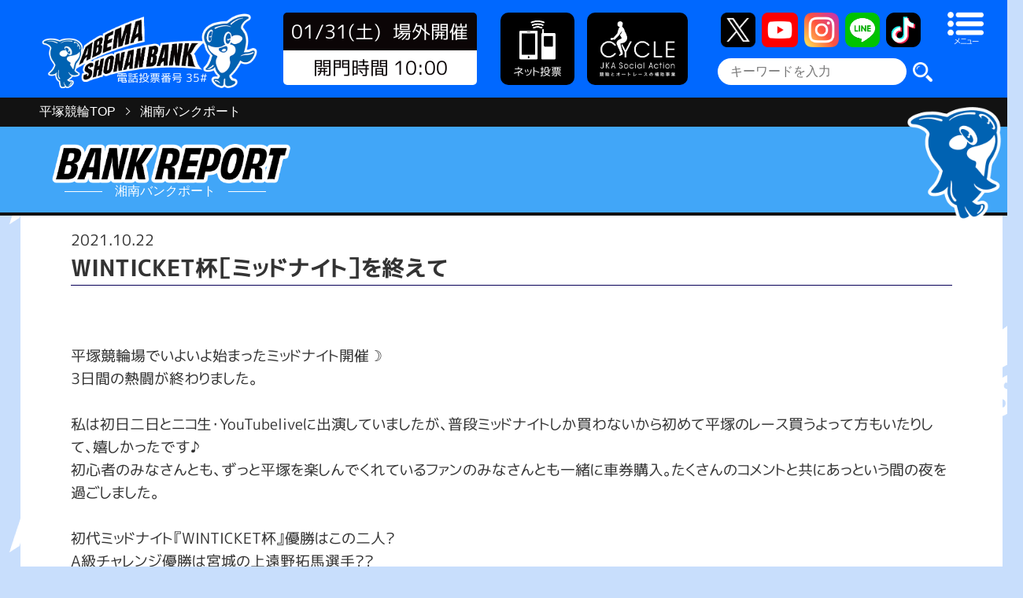

--- FILE ---
content_type: text/html; charset=UTF-8
request_url: https://www.shonanbank.com/blog/winticket%E6%9D%AF%EF%BC%BB%E3%83%9F%E3%83%83%E3%83%89%E3%83%8A%E3%82%A4%E3%83%88%EF%BC%BD%E3%82%92%E7%B5%82%E3%81%88%E3%81%A6/
body_size: 16894
content:
<!DOCTYPE html>
<html lang="ja">

<head>
    <meta charset="UTF-8">
    <meta http-equiv="X-UA-Compatible" content="IE=edge">
    <meta name="viewport" content="width=device-width, initial-scale=1.0">
    <meta name="description" content="平塚競輪　初めてのケイリン　興奮も、感動も、波のように押し寄せてくる平塚競輪場公式サイト。レース情報や開催日程、ライブ中継、予想情報など掲載。" />
    <meta name="keywords" content="平塚競輪,競輪,けいりん,ケイリン,平塚,湘南,神奈川,初めてのケイリン,ABEMA 湘南バンク" />
    <meta name="format-detection" content="telephone=no,address=no,email=no">
    <link rel="shortcut icon" href="https://www.shonanbank.com/wp-content/themes/hiratsuka/img/windy_icon.png" />
    <link rel="apple-touch-icon" href="https://www.shonanbank.com/wp-content/themes/hiratsuka/img/windy_icon.png" />
    <meta property="og:title" content="平塚競輪場 ABEMA 湘南バンク" />
    <meta property="og:type" content="website" />
    <meta property="og:description" content="平塚競輪 ABEMA 湘南バンク　初めてのケイリン　興奮も、感動も、波のように押し寄せてくる平塚競輪場 ABEMA 湘南バンク公式サイト。レース情報や開催日程、ライブ中継、予想情報など掲載。" />
    <meta property="og:image" content="https://www.shonanbank.com/wp-content/themes/hiratsuka/img/ogp1200×630_20250428.jpg" />
    <meta property="og:image" content="https://www.shonanbank.com/wp-content/themes/hiratsuka/img/ogp630×630_20250428.jpg" />
    <meta property="og:url" content="https://www.shonanbank.com" />
    <meta property="og:site_name" content="平塚競輪 ABEMA 湘南バンク" />
    <link rel="stylesheet" href="https://www.shonanbank.com/wp-content/themes/hiratsuka/css/slick.css">
    <link rel="stylesheet" href="https://www.shonanbank.com/wp-content/themes/hiratsuka/css/slick-theme.css">
    <link rel="stylesheet" href="https://www.shonanbank.com/wp-content/themes/hiratsuka/css/swiper-bundle.min.css">
    <link rel="stylesheet" href="https://www.shonanbank.com/wp-content/themes/hiratsuka/css/common.css?20250315">
    <link rel="stylesheet" href="https://www.shonanbank.com/wp-content/themes/hiratsuka/css/mobile.css?20250315">

    <script src="https://www.shonanbank.com/wp-content/themes/hiratsuka/js/jquery-3.7.0.min.js"></script>
    <script src="https://www.shonanbank.com/wp-content/themes/hiratsuka/js/slick.min.js"></script>
    <script src="https://www.shonanbank.com/wp-content/themes/hiratsuka/js/jquery.inview.min.js"></script>
    <script src="https://www.shonanbank.com/wp-content/themes/hiratsuka/js/swiper-bundle.min.js"></script>
    <script src="https://www.shonanbank.com/wp-content/themes/hiratsuka/js/dash.all.debug.js"></script>
    <script>
    const ajaxurlvote = 'https://www.shonanbank.com/wp-admin/admin-ajax.php';
    </script>
    <script src="https://www.shonanbank.com/wp-content/themes/hiratsuka/js/common.js"></script>
    <script src="https://www.shonanbank.com/wp-content/themes/hiratsuka/js/calendar.js?cash=20260123"></script>
    <script src="https://www.shonanbank.com/wp-content/themes/hiratsuka/js/jquery.tablesorter.min.js"></script>
    <script src="https://www.shonanbank.com/wp-content/themes/hiratsuka/js/imageMapResizer.min.js"></script>
    <script src="https://www.shonanbank.com/wp-content/themes/hiratsuka/js/bootstrap-datepicker.min.js"></script>
    <script src="https://www.shonanbank.com/wp-content/themes/hiratsuka/js/bootstrap-datepicker.ja.min.js"></script>
    <title>WINTICKET杯［ミッドナイト］を終えて » 平塚競輪</title>
<meta name='robots' content='max-image-preview:large' />
<script type="text/javascript">
/* <![CDATA[ */
window._wpemojiSettings = {"baseUrl":"https:\/\/s.w.org\/images\/core\/emoji\/15.0.3\/72x72\/","ext":".png","svgUrl":"https:\/\/s.w.org\/images\/core\/emoji\/15.0.3\/svg\/","svgExt":".svg","source":{"concatemoji":"https:\/\/www.shonanbank.com\/wp-includes\/js\/wp-emoji-release.min.js?ver=6.5.2"}};
/*! This file is auto-generated */
!function(i,n){var o,s,e;function c(e){try{var t={supportTests:e,timestamp:(new Date).valueOf()};sessionStorage.setItem(o,JSON.stringify(t))}catch(e){}}function p(e,t,n){e.clearRect(0,0,e.canvas.width,e.canvas.height),e.fillText(t,0,0);var t=new Uint32Array(e.getImageData(0,0,e.canvas.width,e.canvas.height).data),r=(e.clearRect(0,0,e.canvas.width,e.canvas.height),e.fillText(n,0,0),new Uint32Array(e.getImageData(0,0,e.canvas.width,e.canvas.height).data));return t.every(function(e,t){return e===r[t]})}function u(e,t,n){switch(t){case"flag":return n(e,"\ud83c\udff3\ufe0f\u200d\u26a7\ufe0f","\ud83c\udff3\ufe0f\u200b\u26a7\ufe0f")?!1:!n(e,"\ud83c\uddfa\ud83c\uddf3","\ud83c\uddfa\u200b\ud83c\uddf3")&&!n(e,"\ud83c\udff4\udb40\udc67\udb40\udc62\udb40\udc65\udb40\udc6e\udb40\udc67\udb40\udc7f","\ud83c\udff4\u200b\udb40\udc67\u200b\udb40\udc62\u200b\udb40\udc65\u200b\udb40\udc6e\u200b\udb40\udc67\u200b\udb40\udc7f");case"emoji":return!n(e,"\ud83d\udc26\u200d\u2b1b","\ud83d\udc26\u200b\u2b1b")}return!1}function f(e,t,n){var r="undefined"!=typeof WorkerGlobalScope&&self instanceof WorkerGlobalScope?new OffscreenCanvas(300,150):i.createElement("canvas"),a=r.getContext("2d",{willReadFrequently:!0}),o=(a.textBaseline="top",a.font="600 32px Arial",{});return e.forEach(function(e){o[e]=t(a,e,n)}),o}function t(e){var t=i.createElement("script");t.src=e,t.defer=!0,i.head.appendChild(t)}"undefined"!=typeof Promise&&(o="wpEmojiSettingsSupports",s=["flag","emoji"],n.supports={everything:!0,everythingExceptFlag:!0},e=new Promise(function(e){i.addEventListener("DOMContentLoaded",e,{once:!0})}),new Promise(function(t){var n=function(){try{var e=JSON.parse(sessionStorage.getItem(o));if("object"==typeof e&&"number"==typeof e.timestamp&&(new Date).valueOf()<e.timestamp+604800&&"object"==typeof e.supportTests)return e.supportTests}catch(e){}return null}();if(!n){if("undefined"!=typeof Worker&&"undefined"!=typeof OffscreenCanvas&&"undefined"!=typeof URL&&URL.createObjectURL&&"undefined"!=typeof Blob)try{var e="postMessage("+f.toString()+"("+[JSON.stringify(s),u.toString(),p.toString()].join(",")+"));",r=new Blob([e],{type:"text/javascript"}),a=new Worker(URL.createObjectURL(r),{name:"wpTestEmojiSupports"});return void(a.onmessage=function(e){c(n=e.data),a.terminate(),t(n)})}catch(e){}c(n=f(s,u,p))}t(n)}).then(function(e){for(var t in e)n.supports[t]=e[t],n.supports.everything=n.supports.everything&&n.supports[t],"flag"!==t&&(n.supports.everythingExceptFlag=n.supports.everythingExceptFlag&&n.supports[t]);n.supports.everythingExceptFlag=n.supports.everythingExceptFlag&&!n.supports.flag,n.DOMReady=!1,n.readyCallback=function(){n.DOMReady=!0}}).then(function(){return e}).then(function(){var e;n.supports.everything||(n.readyCallback(),(e=n.source||{}).concatemoji?t(e.concatemoji):e.wpemoji&&e.twemoji&&(t(e.twemoji),t(e.wpemoji)))}))}((window,document),window._wpemojiSettings);
/* ]]> */
</script>
<style id='wp-emoji-styles-inline-css' type='text/css'>

	img.wp-smiley, img.emoji {
		display: inline !important;
		border: none !important;
		box-shadow: none !important;
		height: 1em !important;
		width: 1em !important;
		margin: 0 0.07em !important;
		vertical-align: -0.1em !important;
		background: none !important;
		padding: 0 !important;
	}
</style>
<link rel='stylesheet' id='wp-block-library-css' href='https://www.shonanbank.com/wp-includes/css/dist/block-library/style.min.css?ver=6.5.2' type='text/css' media='all' />
<style id='classic-theme-styles-inline-css' type='text/css'>
/*! This file is auto-generated */
.wp-block-button__link{color:#fff;background-color:#32373c;border-radius:9999px;box-shadow:none;text-decoration:none;padding:calc(.667em + 2px) calc(1.333em + 2px);font-size:1.125em}.wp-block-file__button{background:#32373c;color:#fff;text-decoration:none}
</style>
<style id='global-styles-inline-css' type='text/css'>
body{--wp--preset--color--black: #000000;--wp--preset--color--cyan-bluish-gray: #abb8c3;--wp--preset--color--white: #ffffff;--wp--preset--color--pale-pink: #f78da7;--wp--preset--color--vivid-red: #cf2e2e;--wp--preset--color--luminous-vivid-orange: #ff6900;--wp--preset--color--luminous-vivid-amber: #fcb900;--wp--preset--color--light-green-cyan: #7bdcb5;--wp--preset--color--vivid-green-cyan: #00d084;--wp--preset--color--pale-cyan-blue: #8ed1fc;--wp--preset--color--vivid-cyan-blue: #0693e3;--wp--preset--color--vivid-purple: #9b51e0;--wp--preset--gradient--vivid-cyan-blue-to-vivid-purple: linear-gradient(135deg,rgba(6,147,227,1) 0%,rgb(155,81,224) 100%);--wp--preset--gradient--light-green-cyan-to-vivid-green-cyan: linear-gradient(135deg,rgb(122,220,180) 0%,rgb(0,208,130) 100%);--wp--preset--gradient--luminous-vivid-amber-to-luminous-vivid-orange: linear-gradient(135deg,rgba(252,185,0,1) 0%,rgba(255,105,0,1) 100%);--wp--preset--gradient--luminous-vivid-orange-to-vivid-red: linear-gradient(135deg,rgba(255,105,0,1) 0%,rgb(207,46,46) 100%);--wp--preset--gradient--very-light-gray-to-cyan-bluish-gray: linear-gradient(135deg,rgb(238,238,238) 0%,rgb(169,184,195) 100%);--wp--preset--gradient--cool-to-warm-spectrum: linear-gradient(135deg,rgb(74,234,220) 0%,rgb(151,120,209) 20%,rgb(207,42,186) 40%,rgb(238,44,130) 60%,rgb(251,105,98) 80%,rgb(254,248,76) 100%);--wp--preset--gradient--blush-light-purple: linear-gradient(135deg,rgb(255,206,236) 0%,rgb(152,150,240) 100%);--wp--preset--gradient--blush-bordeaux: linear-gradient(135deg,rgb(254,205,165) 0%,rgb(254,45,45) 50%,rgb(107,0,62) 100%);--wp--preset--gradient--luminous-dusk: linear-gradient(135deg,rgb(255,203,112) 0%,rgb(199,81,192) 50%,rgb(65,88,208) 100%);--wp--preset--gradient--pale-ocean: linear-gradient(135deg,rgb(255,245,203) 0%,rgb(182,227,212) 50%,rgb(51,167,181) 100%);--wp--preset--gradient--electric-grass: linear-gradient(135deg,rgb(202,248,128) 0%,rgb(113,206,126) 100%);--wp--preset--gradient--midnight: linear-gradient(135deg,rgb(2,3,129) 0%,rgb(40,116,252) 100%);--wp--preset--font-size--small: 13px;--wp--preset--font-size--medium: 20px;--wp--preset--font-size--large: 36px;--wp--preset--font-size--x-large: 42px;--wp--preset--spacing--20: 0.44rem;--wp--preset--spacing--30: 0.67rem;--wp--preset--spacing--40: 1rem;--wp--preset--spacing--50: 1.5rem;--wp--preset--spacing--60: 2.25rem;--wp--preset--spacing--70: 3.38rem;--wp--preset--spacing--80: 5.06rem;--wp--preset--shadow--natural: 6px 6px 9px rgba(0, 0, 0, 0.2);--wp--preset--shadow--deep: 12px 12px 50px rgba(0, 0, 0, 0.4);--wp--preset--shadow--sharp: 6px 6px 0px rgba(0, 0, 0, 0.2);--wp--preset--shadow--outlined: 6px 6px 0px -3px rgba(255, 255, 255, 1), 6px 6px rgba(0, 0, 0, 1);--wp--preset--shadow--crisp: 6px 6px 0px rgba(0, 0, 0, 1);}:where(.is-layout-flex){gap: 0.5em;}:where(.is-layout-grid){gap: 0.5em;}body .is-layout-flow > .alignleft{float: left;margin-inline-start: 0;margin-inline-end: 2em;}body .is-layout-flow > .alignright{float: right;margin-inline-start: 2em;margin-inline-end: 0;}body .is-layout-flow > .aligncenter{margin-left: auto !important;margin-right: auto !important;}body .is-layout-constrained > .alignleft{float: left;margin-inline-start: 0;margin-inline-end: 2em;}body .is-layout-constrained > .alignright{float: right;margin-inline-start: 2em;margin-inline-end: 0;}body .is-layout-constrained > .aligncenter{margin-left: auto !important;margin-right: auto !important;}body .is-layout-constrained > :where(:not(.alignleft):not(.alignright):not(.alignfull)){max-width: var(--wp--style--global--content-size);margin-left: auto !important;margin-right: auto !important;}body .is-layout-constrained > .alignwide{max-width: var(--wp--style--global--wide-size);}body .is-layout-flex{display: flex;}body .is-layout-flex{flex-wrap: wrap;align-items: center;}body .is-layout-flex > *{margin: 0;}body .is-layout-grid{display: grid;}body .is-layout-grid > *{margin: 0;}:where(.wp-block-columns.is-layout-flex){gap: 2em;}:where(.wp-block-columns.is-layout-grid){gap: 2em;}:where(.wp-block-post-template.is-layout-flex){gap: 1.25em;}:where(.wp-block-post-template.is-layout-grid){gap: 1.25em;}.has-black-color{color: var(--wp--preset--color--black) !important;}.has-cyan-bluish-gray-color{color: var(--wp--preset--color--cyan-bluish-gray) !important;}.has-white-color{color: var(--wp--preset--color--white) !important;}.has-pale-pink-color{color: var(--wp--preset--color--pale-pink) !important;}.has-vivid-red-color{color: var(--wp--preset--color--vivid-red) !important;}.has-luminous-vivid-orange-color{color: var(--wp--preset--color--luminous-vivid-orange) !important;}.has-luminous-vivid-amber-color{color: var(--wp--preset--color--luminous-vivid-amber) !important;}.has-light-green-cyan-color{color: var(--wp--preset--color--light-green-cyan) !important;}.has-vivid-green-cyan-color{color: var(--wp--preset--color--vivid-green-cyan) !important;}.has-pale-cyan-blue-color{color: var(--wp--preset--color--pale-cyan-blue) !important;}.has-vivid-cyan-blue-color{color: var(--wp--preset--color--vivid-cyan-blue) !important;}.has-vivid-purple-color{color: var(--wp--preset--color--vivid-purple) !important;}.has-black-background-color{background-color: var(--wp--preset--color--black) !important;}.has-cyan-bluish-gray-background-color{background-color: var(--wp--preset--color--cyan-bluish-gray) !important;}.has-white-background-color{background-color: var(--wp--preset--color--white) !important;}.has-pale-pink-background-color{background-color: var(--wp--preset--color--pale-pink) !important;}.has-vivid-red-background-color{background-color: var(--wp--preset--color--vivid-red) !important;}.has-luminous-vivid-orange-background-color{background-color: var(--wp--preset--color--luminous-vivid-orange) !important;}.has-luminous-vivid-amber-background-color{background-color: var(--wp--preset--color--luminous-vivid-amber) !important;}.has-light-green-cyan-background-color{background-color: var(--wp--preset--color--light-green-cyan) !important;}.has-vivid-green-cyan-background-color{background-color: var(--wp--preset--color--vivid-green-cyan) !important;}.has-pale-cyan-blue-background-color{background-color: var(--wp--preset--color--pale-cyan-blue) !important;}.has-vivid-cyan-blue-background-color{background-color: var(--wp--preset--color--vivid-cyan-blue) !important;}.has-vivid-purple-background-color{background-color: var(--wp--preset--color--vivid-purple) !important;}.has-black-border-color{border-color: var(--wp--preset--color--black) !important;}.has-cyan-bluish-gray-border-color{border-color: var(--wp--preset--color--cyan-bluish-gray) !important;}.has-white-border-color{border-color: var(--wp--preset--color--white) !important;}.has-pale-pink-border-color{border-color: var(--wp--preset--color--pale-pink) !important;}.has-vivid-red-border-color{border-color: var(--wp--preset--color--vivid-red) !important;}.has-luminous-vivid-orange-border-color{border-color: var(--wp--preset--color--luminous-vivid-orange) !important;}.has-luminous-vivid-amber-border-color{border-color: var(--wp--preset--color--luminous-vivid-amber) !important;}.has-light-green-cyan-border-color{border-color: var(--wp--preset--color--light-green-cyan) !important;}.has-vivid-green-cyan-border-color{border-color: var(--wp--preset--color--vivid-green-cyan) !important;}.has-pale-cyan-blue-border-color{border-color: var(--wp--preset--color--pale-cyan-blue) !important;}.has-vivid-cyan-blue-border-color{border-color: var(--wp--preset--color--vivid-cyan-blue) !important;}.has-vivid-purple-border-color{border-color: var(--wp--preset--color--vivid-purple) !important;}.has-vivid-cyan-blue-to-vivid-purple-gradient-background{background: var(--wp--preset--gradient--vivid-cyan-blue-to-vivid-purple) !important;}.has-light-green-cyan-to-vivid-green-cyan-gradient-background{background: var(--wp--preset--gradient--light-green-cyan-to-vivid-green-cyan) !important;}.has-luminous-vivid-amber-to-luminous-vivid-orange-gradient-background{background: var(--wp--preset--gradient--luminous-vivid-amber-to-luminous-vivid-orange) !important;}.has-luminous-vivid-orange-to-vivid-red-gradient-background{background: var(--wp--preset--gradient--luminous-vivid-orange-to-vivid-red) !important;}.has-very-light-gray-to-cyan-bluish-gray-gradient-background{background: var(--wp--preset--gradient--very-light-gray-to-cyan-bluish-gray) !important;}.has-cool-to-warm-spectrum-gradient-background{background: var(--wp--preset--gradient--cool-to-warm-spectrum) !important;}.has-blush-light-purple-gradient-background{background: var(--wp--preset--gradient--blush-light-purple) !important;}.has-blush-bordeaux-gradient-background{background: var(--wp--preset--gradient--blush-bordeaux) !important;}.has-luminous-dusk-gradient-background{background: var(--wp--preset--gradient--luminous-dusk) !important;}.has-pale-ocean-gradient-background{background: var(--wp--preset--gradient--pale-ocean) !important;}.has-electric-grass-gradient-background{background: var(--wp--preset--gradient--electric-grass) !important;}.has-midnight-gradient-background{background: var(--wp--preset--gradient--midnight) !important;}.has-small-font-size{font-size: var(--wp--preset--font-size--small) !important;}.has-medium-font-size{font-size: var(--wp--preset--font-size--medium) !important;}.has-large-font-size{font-size: var(--wp--preset--font-size--large) !important;}.has-x-large-font-size{font-size: var(--wp--preset--font-size--x-large) !important;}
.wp-block-navigation a:where(:not(.wp-element-button)){color: inherit;}
:where(.wp-block-post-template.is-layout-flex){gap: 1.25em;}:where(.wp-block-post-template.is-layout-grid){gap: 1.25em;}
:where(.wp-block-columns.is-layout-flex){gap: 2em;}:where(.wp-block-columns.is-layout-grid){gap: 2em;}
.wp-block-pullquote{font-size: 1.5em;line-height: 1.6;}
</style>
<link rel='stylesheet' id='contact-form-7-css' href='https://www.shonanbank.com/wp-content/plugins/contact-form-7/includes/css/styles.css?ver=5.8.4' type='text/css' media='all' />
<link rel='stylesheet' id='cf7msm_styles-css' href='https://www.shonanbank.com/wp-content/plugins/contact-form-7-multi-step-module/resources/cf7msm.css?ver=4.3.1' type='text/css' media='all' />
<link rel='stylesheet' id='wp-polls-css' href='https://www.shonanbank.com/wp-content/plugins/wp-polls/polls-css.css?ver=2.77.3' type='text/css' media='all' />
<style id='wp-polls-inline-css' type='text/css'>
.wp-polls .pollbar {
	margin: 1px;
	font-size: 6px;
	line-height: 8px;
	height: 8px;
	background-image: url('https://www.shonanbank.com/wp-content/plugins/wp-polls/images/default/pollbg.gif');
	border: 1px solid #c8c8c8;
}

</style>
<!--n2css--><script type="text/javascript" src="https://www.shonanbank.com/wp-includes/js/jquery/jquery.min.js?ver=3.7.1" id="jquery-core-js"></script>
<script type="text/javascript" src="https://www.shonanbank.com/wp-includes/js/jquery/jquery-migrate.min.js?ver=3.4.1" id="jquery-migrate-js"></script>
<link rel="https://api.w.org/" href="https://www.shonanbank.com/wp-json/" /><link rel="alternate" type="application/json" href="https://www.shonanbank.com/wp-json/wp/v2/blog/6750" /><link rel="EditURI" type="application/rsd+xml" title="RSD" href="https://www.shonanbank.com/xmlrpc.php?rsd" />
<meta name="generator" content="WordPress 6.5.2" />
<link rel="canonical" href="https://www.shonanbank.com/blog/winticket%e6%9d%af%ef%bc%bb%e3%83%9f%e3%83%83%e3%83%89%e3%83%8a%e3%82%a4%e3%83%88%ef%bc%bd%e3%82%92%e7%b5%82%e3%81%88%e3%81%a6/" />
<link rel='shortlink' href='https://www.shonanbank.com/?p=6750' />
<link rel="alternate" type="application/json+oembed" href="https://www.shonanbank.com/wp-json/oembed/1.0/embed?url=http%3A%2F%2Fwww.shonanbank.com%2Fblog%2Fwinticket%25e6%259d%25af%25ef%25bc%25bb%25e3%2583%259f%25e3%2583%2583%25e3%2583%2589%25e3%2583%258a%25e3%2582%25a4%25e3%2583%2588%25ef%25bc%25bd%25e3%2582%2592%25e7%25b5%2582%25e3%2581%2588%25e3%2581%25a6%2F" />
<link rel="alternate" type="text/xml+oembed" href="https://www.shonanbank.com/wp-json/oembed/1.0/embed?url=http%3A%2F%2Fwww.shonanbank.com%2Fblog%2Fwinticket%25e6%259d%25af%25ef%25bc%25bb%25e3%2583%259f%25e3%2583%2583%25e3%2583%2589%25e3%2583%258a%25e3%2582%25a4%25e3%2583%2588%25ef%25bc%25bd%25e3%2582%2592%25e7%25b5%2582%25e3%2581%2588%25e3%2581%25a6%2F&#038;format=xml" />
<script type="text/javascript">
	window._se_plugin_version = '8.1.9';
</script>
<noscript><style>.lazyload[data-src]{display:none !important;}</style></noscript><style>.lazyload{background-image:none !important;}.lazyload:before{background-image:none !important;}</style>
            <!-- Global site tag (gtag.js) - Google Analytics -->
    <script async src="https://www.googletagmanager.com/gtag/js?id=UA-111615025-2"></script>
    <script>
    window.dataLayer = window.dataLayer || [];

    function gtag() {
        dataLayer.push(arguments);
    }
    gtag('js', new Date());

    gtag('config', 'UA-111615025-2');
    </script>
    <script async src="https://s.yimg.jp/images/listing/tool/cv/ytag.js"></script>
    <script async src="https://pagead2.googlesyndication.com/pagead/js/adsbygoogle.js?client=ca-pub-9975813507302213"></script>
    <script>
    window.yjDataLayer = window.yjDataLayer || [];

    function ytag() {
        yjDataLayer.push(arguments);
    }
    ytag({
        "type": "yjad_retargeting",
        "config": {
            "yahoo_retargeting_id": "DUNPEXF0IW",
            "yahoo_retargeting_label": ""
            /*,
            "yahoo_retargeting_page_type": "",
            "yahoo_retargeting_items":[
            {item_id: '', category_id: '', price: '', quantity: ''}
            ]*/
        }
    });
    </script>



    <!-- 特設サイト用のGTMタグここから -->
    <!-- Google Tag Manager -->
    <script>
    (function(w, d, s, l, i) {
        w[l] = w[l] || [];
        w[l].push({
            'gtm.start': new Date().getTime(),
            event: 'gtm.js'
        });
        var f = d.getElementsByTagName(s)[0],
            j = d.createElement(s),
            dl = l != 'dataLayer' ? '&l=' + l : '';
        j.async = true;
        j.src =
            'https://www.googletagmanager.com/gtm.js?id=' + i + dl;
        f.parentNode.insertBefore(j, f);
    })(window, document, 'script', 'dataLayer', 'GTM-P6ND69CP');
    </script>
    <!-- End Google Tag Manager -->
    <!-- 特設サイト用のGTMタグここまで -->

    

</head>

<body>
        <!-- 特設サイト用のGTMタグここから -->
    <!-- Google Tag Manager (noscript) -->
    <noscript><iframe src="https://www.googletagmanager.com/ns.html?id=GTM-P6ND69CP"
                height="0" width="0" style="display:none;visibility:hidden"></iframe></noscript>
    <!-- End Google Tag Manager (noscript) -->
    <!-- 特設サイト用のGTMタグここまで -->
    
    <header>
        <div class="head-wrap container">
            <div class="logo">
                <a href="https://www.shonanbank.com">
                    <img src="[data-uri]" alt="ABEMA SHONANBANK" class="pc-only lazyload" data-src="https://www.shonanbank.com/wp-content/themes/hiratsuka/img/abema_shonanbank_blue.png" decoding="async" data-eio-rwidth="783" data-eio-rheight="290"><noscript><img src="https://www.shonanbank.com/wp-content/themes/hiratsuka/img/abema_shonanbank_blue.png" alt="ABEMA SHONANBANK" class="pc-only" data-eio="l"></noscript>
                    <img src="[data-uri]" alt="" class="sp-only lazyload" data-src="https://www.shonanbank.com/wp-content/themes/hiratsuka/img/logo_blue.png" decoding="async" data-eio-rwidth="1970" data-eio-rheight="1010"><noscript><img src="https://www.shonanbank.com/wp-content/themes/hiratsuka/img/logo_blue.png" alt="" class="sp-only" data-eio="l"></noscript>
                    <p>電話投票番号 35#</p>
                </a>
                <span class="vote-num">電話投票番号 35#</span>
            </div>
            <div class="today-race">
                <a href="https://www.shonanbank.com/calendar?calendar_page_id=202601">
                    <dl>
                                                <dt>01/31(土) <span>場外開催</span></dt>
                        <dd>開門時間 10:00</dd>
                        
                    </dl>
                </a>
            </div>

            <div class="vote-btn pc-only">
                <a href="http://keirin.jp/" target="_blank">
                    <img src="[data-uri]" alt="" data-src="https://www.shonanbank.com/wp-content/themes/hiratsuka/img/icon_vote.png" decoding="async" class="lazyload" data-eio-rwidth="177" data-eio-rheight="194"><noscript><img src="https://www.shonanbank.com/wp-content/themes/hiratsuka/img/icon_vote.png" alt="" data-eio="l"></noscript>
                    <p>ネット投票</p>
                </a>
            </div>
            <div class="cycle-btn">
                <a href="https://www.jka-cycle.jp/" target="_blank">
                    <img src="[data-uri]" alt="" data-src="https://www.shonanbank.com/wp-content/themes/hiratsuka/img/cycle.png" decoding="async" class="lazyload" data-eio-rwidth="558" data-eio-rheight="406"><noscript><img src="https://www.shonanbank.com/wp-content/themes/hiratsuka/img/cycle.png" alt="" data-eio="l"></noscript>
                </a>
            </div>
            <div class="right-area">
                <div class="right-head">
                    <div class="sns">
                        <ul>
                            <li>
                                <a href="https://twitter.com/windy_kun?ref_src=twsrc%5Etfw" target="_blank">
                                    <img src="[data-uri]" alt="X" data-src="https://www.shonanbank.com/wp-content/themes/hiratsuka/img/x.png" decoding="async" class="lazyload" data-eio-rwidth="1801" data-eio-rheight="1801"><noscript><img src="https://www.shonanbank.com/wp-content/themes/hiratsuka/img/x.png" alt="X" data-eio="l"></noscript>
                                </a>
                            </li>
                            <li>
                                <a href="https://www.youtube.com/channel/UCvfTQBD1nQ8kAqwdrnTN-_g" target="_blank">
                                    <img src="[data-uri]" alt="YouTube" data-src="https://www.shonanbank.com/wp-content/themes/hiratsuka/img/youtube.png" decoding="async" class="lazyload" data-eio-rwidth="1016" data-eio-rheight="967"><noscript><img src="https://www.shonanbank.com/wp-content/themes/hiratsuka/img/youtube.png" alt="YouTube" data-eio="l"></noscript>
                                </a>
                            </li>
                            <li>
                                <a href="http://instagram.com/hiratsukakeirin_shonanbank" target="_blank">
                                    <img src="[data-uri]" alt="Instagram" data-src="https://www.shonanbank.com/wp-content/themes/hiratsuka/img/instagram.png" decoding="async" class="lazyload" data-eio-rwidth="512" data-eio-rheight="512"><noscript><img src="https://www.shonanbank.com/wp-content/themes/hiratsuka/img/instagram.png" alt="Instagram" data-eio="l"></noscript>
                                </a>
                            </li>
                            <li>
                                <a href="http://line.me/ti/p/@jdo0510c" target="_blank">
                                    <img src="[data-uri]" alt="LINE" data-src="https://www.shonanbank.com/wp-content/themes/hiratsuka/img/line.png" decoding="async" class="lazyload" data-eio-rwidth="684" data-eio-rheight="684"><noscript><img src="https://www.shonanbank.com/wp-content/themes/hiratsuka/img/line.png" alt="LINE" data-eio="l"></noscript>
                                </a>
                            </li>
                            <li>
                                <a href="https://www.tiktok.com/@shonanbank_windy?_t=8kRLuuP4q9Q&_r=1" target="_blank">
                                    <img src="[data-uri]" alt="TikTok" data-src="https://www.shonanbank.com/wp-content/themes/hiratsuka/img/tiktok.png" decoding="async" class="lazyload" data-eio-rwidth="1250" data-eio-rheight="1248"><noscript><img src="https://www.shonanbank.com/wp-content/themes/hiratsuka/img/tiktok.png" alt="TikTok" data-eio="l"></noscript>
                                </a>
                            </li>
                        </ul>
                    </div>
                    <div>
                        <div class="menu" id="gnav-btn-on">
                            <img src="[data-uri]" alt="" data-src="https://www.shonanbank.com/wp-content/themes/hiratsuka/img/menu.png" decoding="async" class="lazyload" data-eio-rwidth="69" data-eio-rheight="45"><noscript><img src="https://www.shonanbank.com/wp-content/themes/hiratsuka/img/menu.png" alt="" data-eio="l"></noscript>
                            <span>メニュー</span>
                        </div>
                    </div>
                </div>
                <div class="search-area pc-only">
                    <form role="search" method="get" class="search-form" action="https://www.shonanbank.com/">
                        <label>
                            <input type="search" class="search-field" placeholder="キーワードを入力" value="" name="s" />
                        </label>
                        <button type="submit" class="search-submit">
                            <img src="[data-uri]" alt="検索" data-src="https://www.shonanbank.com/wp-content/themes/hiratsuka/img/search_icon.png" decoding="async" class="lazyload" data-eio-rwidth="128" data-eio-rheight="128"><noscript><img src="https://www.shonanbank.com/wp-content/themes/hiratsuka/img/search_icon.png" alt="検索" data-eio="l"></noscript>
                        </button>
                    </form>
                </div>
            </div>
        </div>
    </header>
    <section id="gnav" class="img0">
        <div class="gnav-contents container">
            <div class="close-btn" id="gnav-btn-off">
                <div>
                    <img src="[data-uri]" alt="" data-src="https://www.shonanbank.com/wp-content/themes/hiratsuka/img/close_icon.png" decoding="async" class="lazyload" data-eio-rwidth="256" data-eio-rheight="256"><noscript><img src="https://www.shonanbank.com/wp-content/themes/hiratsuka/img/close_icon.png" alt="" data-eio="l"></noscript>
                    <span>閉じる</span>
                </div>
            </div>
            <div class="menu-contents-wrap">
                <div class="sns sp-only">
                    <ul>
                        <li>
                            <a href="https://twitter.com/windy_kun?ref_src=twsrc%5Etfw" target="_blank">
                                <img src="[data-uri]" alt="X" data-src="https://www.shonanbank.com/wp-content/themes/hiratsuka/img/x.png" decoding="async" class="lazyload" data-eio-rwidth="1801" data-eio-rheight="1801"><noscript><img src="https://www.shonanbank.com/wp-content/themes/hiratsuka/img/x.png" alt="X" data-eio="l"></noscript>
                            </a>
                        </li>
                        <li>
                            <a href="https://www.youtube.com/channel/UCvfTQBD1nQ8kAqwdrnTN-_g" target="_blank">
                                <img src="[data-uri]" alt="YouTube" data-src="https://www.shonanbank.com/wp-content/themes/hiratsuka/img/youtube.png" decoding="async" class="lazyload" data-eio-rwidth="1016" data-eio-rheight="967"><noscript><img src="https://www.shonanbank.com/wp-content/themes/hiratsuka/img/youtube.png" alt="YouTube" data-eio="l"></noscript>
                            </a>
                        </li>
                        <li>
                            <a href="http://instagram.com/hiratsukakeirin_shonanbank" target="_blank">
                                <img src="[data-uri]" alt="Instagram" data-src="https://www.shonanbank.com/wp-content/themes/hiratsuka/img/instagram.png" decoding="async" class="lazyload" data-eio-rwidth="512" data-eio-rheight="512"><noscript><img src="https://www.shonanbank.com/wp-content/themes/hiratsuka/img/instagram.png" alt="Instagram" data-eio="l"></noscript>
                            </a>
                        </li>
                        <li>
                            <a href="http://line.me/ti/p/@jdo0510c" target="_blank">
                                <img src="[data-uri]" alt="LINE" data-src="https://www.shonanbank.com/wp-content/themes/hiratsuka/img/line.png" decoding="async" class="lazyload" data-eio-rwidth="684" data-eio-rheight="684"><noscript><img src="https://www.shonanbank.com/wp-content/themes/hiratsuka/img/line.png" alt="LINE" data-eio="l"></noscript>
                            </a>
                        </li>
                        <li>
                            <a href="https://www.tiktok.com/@shonanbank_windy?_t=8kRLuuP4q9Q&_r=1" target="_blank">
                                <img src="[data-uri]" alt="TikTok" data-src="https://www.shonanbank.com/wp-content/themes/hiratsuka/img/tiktok.png" decoding="async" class="lazyload" data-eio-rwidth="1250" data-eio-rheight="1248"><noscript><img src="https://www.shonanbank.com/wp-content/themes/hiratsuka/img/tiktok.png" alt="TikTok" data-eio="l"></noscript>
                            </a>
                        </li>
                    </ul>
                </div>
                <div class="search-area sp-only">
                    <form role="search" method="get" class="search-form" action="https://www.shonanbank.com/">
                        <label>
                            <input type="search" class="search-field" placeholder="キーワードを入力" value="" name="s" />
                        </label>
                        <button type="submit" class="search-submit">
                            <img src="[data-uri]" alt="検索" data-src="https://www.shonanbank.com/wp-content/themes/hiratsuka/img/search_icon_s.png" decoding="async" class="lazyload" data-eio-rwidth="140" data-eio-rheight="140"><noscript><img src="https://www.shonanbank.com/wp-content/themes/hiratsuka/img/search_icon_s.png" alt="検索" data-eio="l"></noscript>
                        </button>
                    </form>
                </div>
                <div class="left-area">
                    <div class="guide-area">
                        <!-- <div class="cat-title">
                            <img src="[data-uri]" alt="平塚競輪場のご案内" data-src="https://www.shonanbank.com/wp-content/themes/hiratsuka/img/menu_guide_title.png" decoding="async" class="lazyload" data-eio-rwidth="896" data-eio-rheight="103"><noscript><img src="https://www.shonanbank.com/wp-content/themes/hiratsuka/img/menu_guide_title.png" alt="平塚競輪場のご案内" data-eio="l"></noscript>
                        </div> -->
                        <!-- <a href=""> -->
                        <div id="imageContainer" class="img-area">
                            <img class="active lazyload" src="[data-uri]" alt="" data-src="https://www.shonanbank.com/wp-content/themes/hiratsuka/img/menu_hiratsuka1.jpg" decoding="async" data-eio-rwidth="4608" data-eio-rheight="2542"><noscript><img class="active" src="https://www.shonanbank.com/wp-content/themes/hiratsuka/img/menu_hiratsuka1.jpg" alt="" data-eio="l"></noscript>
                            <img src="[data-uri]" alt="" data-src="https://www.shonanbank.com/wp-content/themes/hiratsuka/img/menu_hiratsuka2.jpg" decoding="async" class="lazyload" data-eio-rwidth="4608" data-eio-rheight="2542"><noscript><img src="https://www.shonanbank.com/wp-content/themes/hiratsuka/img/menu_hiratsuka2.jpg" alt="" data-eio="l"></noscript>
                            <img src="[data-uri]" alt="" data-src="https://www.shonanbank.com/wp-content/themes/hiratsuka/img/menu_hiratsuka3.jpg" decoding="async" class="lazyload" data-eio-rwidth="4608" data-eio-rheight="2542"><noscript><img src="https://www.shonanbank.com/wp-content/themes/hiratsuka/img/menu_hiratsuka3.jpg" alt="" data-eio="l"></noscript>
                            <img src="[data-uri]" alt="" data-src="https://www.shonanbank.com/wp-content/themes/hiratsuka/img/menu_hiratsuka4-min.png" decoding="async" class="lazyload" data-eio-rwidth="1382" data-eio-rheight="762"><noscript><img src="https://www.shonanbank.com/wp-content/themes/hiratsuka/img/menu_hiratsuka4-min.png" alt="" data-eio="l"></noscript>
                            <img src="[data-uri]" alt="" data-src="https://www.shonanbank.com/wp-content/themes/hiratsuka/img/menu_hiratsuka5-min.png" decoding="async" class="lazyload" data-eio-rwidth="1382" data-eio-rheight="762"><noscript><img src="https://www.shonanbank.com/wp-content/themes/hiratsuka/img/menu_hiratsuka5-min.png" alt="" data-eio="l"></noscript>
                            <img src="[data-uri]" alt="" data-src="https://www.shonanbank.com/wp-content/themes/hiratsuka/img/menu_hiratsuka6-min.png" decoding="async" class="lazyload" data-eio-rwidth="1382" data-eio-rheight="762"><noscript><img src="https://www.shonanbank.com/wp-content/themes/hiratsuka/img/menu_hiratsuka6-min.png" alt="" data-eio="l"></noscript>
                            <img src="[data-uri]" alt="" data-src="https://www.shonanbank.com/wp-content/themes/hiratsuka/img/menu_hiratsuka7-min.png" decoding="async" class="lazyload" data-eio-rwidth="1382" data-eio-rheight="762"><noscript><img src="https://www.shonanbank.com/wp-content/themes/hiratsuka/img/menu_hiratsuka7-min.png" alt="" data-eio="l"></noscript>
                            <!-- <span class="more">▶︎詳しく見る</span> -->
                        </div>
                        <!-- <div class="detail">
                            <p>感動も、ドキドキも、波のように推しかける平塚競輪場！</p>
                        </div> -->
                        <!-- </a> -->
                    </div>
                    <div class="other-menu">
                        <!-- <div class="cat-title">
                            <img src="[data-uri]" alt="各種情報" data-src="https://www.shonanbank.com/wp-content/themes/hiratsuka/img/other-info_view_title.png" decoding="async" class="lazyload" data-eio-rwidth="496" data-eio-rheight="103"><noscript><img src="https://www.shonanbank.com/wp-content/themes/hiratsuka/img/other-info_view_title.png" alt="各種情報" data-eio="l"></noscript>
                        </div> -->
                        <div class="other-menu-list">
                            <ul>
                                <li>
                                    <a href="https://www.shonanbank.com/news/">お知らせ</a>
                                </li>
                                <li>
                                    <a href="https://www.shonanbank.com/event/">イベント</a>
                                </li>
                                <li>
                                    <a href="https://www.shonanbank.com/campaign/">キャンペーン</a>
                                </li>
                                <li>
                                    <a href="https://www.shonanbank.com/contact/">お問い合わせ</a>
                                </li>
                                <li>
                                    <a href="https://www.shonanbank.com/privacy/">個人情報保護方針</a>
                                </li>
                                <li>
                                    <a href="https://www.shonanbank.com/sitemap/">サイトマップ</a>
                                </li>
                                <li>
                                    <a href="https://www.shonanbank.com/caution/#page1">車券の購入にのめり込んでしまう不安のある方へ</a>
                                </li>
                                <li>
                                    <a href="https://www.shonanbank.com/caution/#page2">ギャンブル依存症「セルフチェックツール」について</a>
                                </li>
                                <li>
                                    <a href="https://www.shonanbank.com/print-info/">横断幕の掲出</a>
                                </li>
                                <li>
                                    <a href="https://www.shonanbank.com/attention/#page1">競輪場内の個人撮影について</a>
                                </li>
                                <li>
                                    <a href="https://www.nta.go.jp/publication/pamph/shotoku/kakuteishinkokukankei/koueikyougi/index.htm" target="_blank">払戻金の支払を受けた方へ</a>
                                </li>
                                <li>
                                    <a href="https://www.shonanbank.com/attention/#page2">来場者の肖像権について</a>
                                </li>
                                <li>
                                    <a href="https://www.shonanbank.com/recruiting/">選手募集について</a>
                                </li>
                                <li>
                                    <a href="https://www.shonanbank.com/lending/">平塚競輪場の施設貸出しについて</a>
                                </li>
                                <li>
                                    <a href="https://reserve.shonanbank.com/user/specified_commercial_transaction_act" target="_blank">特定商取引法に基づく表記</a>
                                </li>
                            </ul>
                        </div>
                    </div>
                </div>
                <div class="right-area">
                    <div class="menu-box">
                        <div class="cat-title">
                            <img src="[data-uri]" alt="SHONAN BANK" data-src="https://www.shonanbank.com/wp-content/themes/hiratsuka/img/shonan_bank.png" decoding="async" class="lazyload" data-eio-rwidth="479" data-eio-rheight="76"><noscript><img src="https://www.shonanbank.com/wp-content/themes/hiratsuka/img/shonan_bank.png" alt="SHONAN BANK" data-eio="l"></noscript>
                            <p><span>平塚競輪ガイド</span></p>
                        </div>
                        <ul>
                            <li>
                                <a href="https://www.shonanbank.com/floormap/">
                                    <div>
                                        <p>場内ガイド</p>
                                        <img src="[data-uri]" alt="" data-src="https://www.shonanbank.com/wp-content/themes/hiratsuka/img/icon2/icon-domain-w.png" decoding="async" class="lazyload" data-eio-rwidth="151" data-eio-rheight="151"><noscript><img src="https://www.shonanbank.com/wp-content/themes/hiratsuka/img/icon2/icon-domain-w.png" alt="" data-eio="l"></noscript>
                                    </div>
                                </a>
                            </li>
                            <li>
                                <a href="https://www.shonanbank.com/floormap/?floormap_page_id=2">
                                    <div>
                                        <p>場内グルメ</p>
                                        <img src="[data-uri]" alt="" data-src="https://www.shonanbank.com/wp-content/themes/hiratsuka/img/icon2/icon-meal-white.png" decoding="async" class="lazyload" data-eio-rwidth="512" data-eio-rheight="512"><noscript><img src="https://www.shonanbank.com/wp-content/themes/hiratsuka/img/icon2/icon-meal-white.png" alt="" data-eio="l"></noscript>
                                    </div>
                                </a>
                            </li>
                            <li>
                                <a href="https://www.shonanbank.com/calendar?calendar_page_id=202601">
                                    <div>
                                        <p>開催日程</p>
                                        <img src="[data-uri]" alt="" data-src="https://www.shonanbank.com/wp-content/themes/hiratsuka/img/icon2/icon-schedule-white.png" decoding="async" class="lazyload" data-eio-rwidth="128" data-eio-rheight="128"><noscript><img src="https://www.shonanbank.com/wp-content/themes/hiratsuka/img/icon2/icon-schedule-white.png" alt="" data-eio="l"></noscript>
                                    </div>
                                </a>
                            </li>
                            <li>
                                <a href="https://www.shonanbank.com/race_info/">
                                    <div>
                                        <p>レース情報</p>
                                        <img src="[data-uri]" alt="" data-src="https://www.shonanbank.com/wp-content/themes/hiratsuka/img/icon2/icon-race-white.png" decoding="async" class="lazyload" data-eio-rwidth="512" data-eio-rheight="512"><noscript><img src="https://www.shonanbank.com/wp-content/themes/hiratsuka/img/icon2/icon-race-white.png" alt="" data-eio="l"></noscript>
                                    </div>
                                </a>
                            </li>
                            <li>
                                <a href="https://www.shonanbank.com/bus/">
                                    <div>
                                        <p>バス案内</p>
                                        <img src="[data-uri]" alt="" data-src="https://www.shonanbank.com/wp-content/themes/hiratsuka/img/icon2/icon-transport-white.png" decoding="async" class="lazyload" data-eio-rwidth="512" data-eio-rheight="512"><noscript><img src="https://www.shonanbank.com/wp-content/themes/hiratsuka/img/icon2/icon-transport-white.png" alt="" data-eio="l"></noscript>
                                    </div>
                                </a>
                            </li>
                            <li>
                                <a href="https://www.shonanbank.com/access/">
                                    <div>
                                        <p>アクセス</p>
                                        <img src="[data-uri]" alt="" data-src="https://www.shonanbank.com/wp-content/themes/hiratsuka/img/icon2/icon-access-white.png" decoding="async" class="lazyload" data-eio-rwidth="512" data-eio-rheight="512"><noscript><img src="https://www.shonanbank.com/wp-content/themes/hiratsuka/img/icon2/icon-access-white.png" alt="" data-eio="l"></noscript>
                                    </div>
                                </a>
                            </li>
                            <li>
                                <a href="https://reserve.shonanbank.com/user/about" target="_blank">
                                    <div>
                                        <p>予約システム</p>
                                        <img src="[data-uri]" alt="" data-src="https://www.shonanbank.com/wp-content/themes/hiratsuka/img/icon2/icon-seat-w.png" decoding="async" class="lazyload" data-eio-rwidth="512" data-eio-rheight="512"><noscript><img src="https://www.shonanbank.com/wp-content/themes/hiratsuka/img/icon2/icon-seat-w.png" alt="" data-eio="l"></noscript>
                                    </div>
                                </a>
                            </li>
                            <li>
                                <a href="https://www.shonanbank.com/bank-angel/">
                                    <div>
                                        <p>バンクエンジェル</p>
                                        <img src="[data-uri]" alt="" data-src="https://www.shonanbank.com/wp-content/themes/hiratsuka/img/icon2/icon-bankangel2-w.png" decoding="async" class="lazyload" data-eio-rwidth="530" data-eio-rheight="530"><noscript><img src="https://www.shonanbank.com/wp-content/themes/hiratsuka/img/icon2/icon-bankangel2-w.png" alt="" data-eio="l"></noscript>
                                    </div>
                                </a>
                            </li>
                            <li class="sp-only">
                                <a href="https://keirin.jp/pc/top" target="_blank">
                                    <div>
                                        <p>ネット投票</p>
                                        <img src="[data-uri]" alt="" data-src="https://www.shonanbank.com/wp-content/themes/hiratsuka/img/icon_vote.png" decoding="async" class="lazyload" data-eio-rwidth="177" data-eio-rheight="194"><noscript><img src="https://www.shonanbank.com/wp-content/themes/hiratsuka/img/icon_vote.png" alt="" data-eio="l"></noscript>
                                    </div>
                                </a>
                            </li>
                        </ul>
                    </div>
                    <div class="menu-box">
                        <div class="cat-title">
                            <img src="[data-uri]" alt="RACER & TOOL" data-src="https://www.shonanbank.com/wp-content/themes/hiratsuka/img/racer_tool.png" decoding="async" class="lazyload" data-eio-rwidth="451" data-eio-rheight="76"><noscript><img src="https://www.shonanbank.com/wp-content/themes/hiratsuka/img/racer_tool.png" alt="RACER & TOOL" data-eio="l"></noscript>
                            <p><span>地元レーサー & 便利ツール</span></p>
                        </div>
                        <ul>
                            <li>
                                <a href="https://www.shonanbank.com/player/">
                                    <div>
                                        <p>選手紹介</p>
                                        <img src="[data-uri]" alt="" data-src="https://www.shonanbank.com/wp-content/themes/hiratsuka/img/icon2/icon-player-white.png" decoding="async" class="lazyload" data-eio-rwidth="512" data-eio-rheight="512"><noscript><img src="https://www.shonanbank.com/wp-content/themes/hiratsuka/img/icon2/icon-player-white.png" alt="" data-eio="l"></noscript>
                                    </div>
                                </a>
                            </li>
                            <li>
                                <a href="https://www.shonanbank.com/assen/">
                                    <div>
                                        <p>斡旋情報</p>
                                        <img src="[data-uri]" alt="" data-src="https://www.shonanbank.com/wp-content/themes/hiratsuka/img/icon2/icon-entryplayer-white.png" decoding="async" class="lazyload" data-eio-rwidth="512" data-eio-rheight="512"><noscript><img src="https://www.shonanbank.com/wp-content/themes/hiratsuka/img/icon2/icon-entryplayer-white.png" alt="" data-eio="l"></noscript>
                                    </div>
                                </a>
                            </li>
                            <li>
                                <a href="https://www.shonanbank.com/participation/">
                                    <div>
                                        <p>本日の出場選手</p>
                                        <img src="[data-uri]" alt="" data-src="https://www.shonanbank.com/wp-content/themes/hiratsuka/img/icon2/icon-todayplayer-white.png" decoding="async" class="lazyload" data-eio-rwidth="512" data-eio-rheight="512"><noscript><img src="https://www.shonanbank.com/wp-content/themes/hiratsuka/img/icon2/icon-todayplayer-white.png" alt="" data-eio="l"></noscript>
                                    </div>
                                </a>
                            </li>
                            <li>
                                <a href="https://www.shonanbank.com/recruiting/">
                                    <div>
                                        <p>選手募集</p>
                                        <img src="[data-uri]" alt="" data-src="https://www.shonanbank.com/wp-content/themes/hiratsuka/img/icon2/icon-megaphone-w.png" decoding="async" class="lazyload" data-eio-rwidth="512" data-eio-rheight="512"><noscript><img src="https://www.shonanbank.com/wp-content/themes/hiratsuka/img/icon2/icon-megaphone-w.png" alt="" data-eio="l"></noscript>
                                    </div>
                                </a>
                            </li>
                            <li>
                                <a href="https://www.shonanbank.com/beginner/">
                                    <div>
                                        <p>初心者ガイド</p>
                                        <img src="[data-uri]" alt="" data-src="https://www.shonanbank.com/wp-content/themes/hiratsuka/img/icon2/icon-guide-white.png" decoding="async" class="lazyload" data-eio-rwidth="512" data-eio-rheight="512"><noscript><img src="https://www.shonanbank.com/wp-content/themes/hiratsuka/img/icon2/icon-guide-white.png" alt="" data-eio="l"></noscript>
                                    </div>
                                </a>
                            </li>
                            <li>
                                <a href="https://www.shonanbank.com/formation/">
                                    <div>
                                        <p>フォーメーション</p>
                                        <img src="[data-uri]" alt="" data-src="https://www.shonanbank.com/wp-content/themes/hiratsuka/img/icon2/icon-calcurate-white.png" decoding="async" class="lazyload" data-eio-rwidth="128" data-eio-rheight="128"><noscript><img src="https://www.shonanbank.com/wp-content/themes/hiratsuka/img/icon2/icon-calcurate-white.png" alt="" data-eio="l"></noscript>
                                    </div>
                                </a>
                            </li>


                            <!-- <li>
                                <a href="https://www.shonanbank.com/race-result/">
                                    <div>
                                        <p>レース結果</p>
                                        <img src="[data-uri]" alt="" data-src="https://www.shonanbank.com/wp-content/themes/hiratsuka/img/icon2/icon-winner-white.png" decoding="async" class="lazyload" data-eio-rwidth="128" data-eio-rheight="128"><noscript><img src="https://www.shonanbank.com/wp-content/themes/hiratsuka/img/icon2/icon-winner-white.png" alt="" data-eio="l"></noscript>
                                    </div>
                                </a>
                            </li> -->
                            <li>
                                <a href="https://www.shonanbank.com/data-box/">
                                    <div>
                                        <p>データBOX</p>
                                        <img src="[data-uri]" alt="" data-src="https://www.shonanbank.com/wp-content/themes/hiratsuka/img/icon2/icon-glaf-white.png" decoding="async" class="lazyload" data-eio-rwidth="512" data-eio-rheight="512"><noscript><img src="https://www.shonanbank.com/wp-content/themes/hiratsuka/img/icon2/icon-glaf-white.png" alt="" data-eio="l"></noscript>
                                    </div>
                                </a>
                            </li>
                            <li>
                                <a href="https://www.shonanbank.com/blog/">
                                    <div>
                                        <p>バンクレポート</p>
                                        <img src="[data-uri]" alt="" data-src="https://www.shonanbank.com/wp-content/themes/hiratsuka/img/icon2/icon-bankreport-white.png" decoding="async" class="lazyload" data-eio-rwidth="512" data-eio-rheight="512"><noscript><img src="https://www.shonanbank.com/wp-content/themes/hiratsuka/img/icon2/icon-bankreport-white.png" alt="" data-eio="l"></noscript>
                                    </div>
                                </a>
                            </li>
                            <li>
                                <a href="https://www.shonanbank.com/gallery/">
                                    <div>
                                        <p>Photoギャラリー</p>
                                        <img src="[data-uri]" alt="" data-src="https://www.shonanbank.com/wp-content/themes/hiratsuka/img/icon2/icon-gallery-white.png" decoding="async" class="lazyload" data-eio-rwidth="400" data-eio-rheight="400"><noscript><img src="https://www.shonanbank.com/wp-content/themes/hiratsuka/img/icon2/icon-gallery-white.png" alt="" data-eio="l"></noscript>
                                    </div>
                                </a>
                            </li>
                        </ul>
                    </div>
                </div>


            </div>
        </div>
    </section>

<main id="top" class="sub-page">
    <div class="breadcrumb">
        <div class="container">
            <ol>
                <li>
                    <a href="https://www.shonanbank.com">平塚競輪TOP</a>
                </li>
                <li>
                    <a href="https://www.shonanbank.com/blog"><span>湘南バンクポート</span></a>
                </li>
            </ol>
        </div>
    </div>
    <div id="blog">
        <div class="sub-page-title-back">
            <div class="sub-page-title-connecter text-sans">
            <h2><a href="https://www.shonanbank.com/blog"><img src="[data-uri]" alt="BANKREPORT" data-src="https://www.shonanbank.com/wp-content/themes/hiratsuka/img/bankreport.png" decoding="async" class="lazyload" data-eio-rwidth="460" data-eio-rheight="76"><noscript><img src="https://www.shonanbank.com/wp-content/themes/hiratsuka/img/bankreport.png" alt="BANKREPORT" data-eio="l"></noscript></a>
                    <p>湘南バンクポート</p>
                </h2>
                <div class="sp-only">
                    <div class="windy-comment">
                        <img src="[data-uri]"  data-src="https://www.shonanbank.com/wp-content/themes/hiratsuka/img/sub-title.png" decoding="async" class="lazyload" data-eio-rwidth="300" data-eio-rheight="380"><noscript><img src="https://www.shonanbank.com/wp-content/themes/hiratsuka/img/sub-title.png" class="" data-eio="l"></noscript>
                    </div>
                </div>
            </div>
        </div>

        <div class="main-contents-wrap sub">
            <nav class="floor_nav pc-only">
                <div class="windy-comment">
                    <img src="[data-uri]"  data-src="https://www.shonanbank.com/wp-content/themes/hiratsuka/img/sub-title.png" decoding="async" class="lazyload" data-eio-rwidth="300" data-eio-rheight="380"><noscript><img src="https://www.shonanbank.com/wp-content/themes/hiratsuka/img/sub-title.png" class="" data-eio="l"></noscript>
                </div>
            </nav>
            <div id="" class="content_wrapper active">
                <div class="cont">
                    <div class="info-box">
                                                <p class="date">2021.10.22</p>
                        <h2>WINTICKET杯［ミッドナイト］を終えて</h2>
                        <div class="contents"><p>&nbsp;</p>
<p>&nbsp;</p>
<p>平塚競輪場でいよいよ始まったミッドナイト開催☽</p>
<p>3日間の熱闘が終わりました。</p>
<p>&nbsp;</p>
<p>私は初日二日とニコ生・YouTubeliveに出演していましたが、普段ミッドナイトしか買わないから初めて平塚のレース買うよって方もいたりして、嬉しかったです♪</p>
<p>初心者のみなさんとも、ずっと平塚を楽しんでくれているファンのみなさんとも一緒に車券購入。たくさんのコメントと共にあっという間の夜を過ごしました。</p>
<p>&nbsp;</p>
<p>初代ミッドナイト『WINTICKET杯』優勝はこの二人?</p>
<p>A級チャレンジ優勝は宮城の上遠野拓馬選手??</p>
<p><img fetchpriority="high" decoding="async" class="alignnone size-medium wp-image-6690 lazyload" src="[data-uri]" alt="" width="300" height="188" data-src="https://www.shonanbank.com/wp-content/uploads/2021/10/IMG_0228-3-300x188.jpg" data-eio-rwidth="300" data-eio-rheight="188" /><noscript><img fetchpriority="high" decoding="async" class="alignnone size-medium wp-image-6690" src="https://www.shonanbank.com/wp-content/uploads/2021/10/IMG_0228-3-300x188.jpg" alt="" width="300" height="188" data-eio="l" /></noscript></p>
<p>同期119期4人が勝ち上がったチャレンジ決勝戦。</p>
<p>上遠野選手は初手3番手の位置からの組み立てでした。まず後方から大阪の福元啓太選手が前を切り、それに乗っていった愛知の岩城佑典選手が打鐘で福元選手を叩き先頭に立ちます。前受していた神奈川梅田加津也選手は引いた4番手。上遠野選手は後方6番手となってしまいました。</p>
<p>しかし残り1周手前、先頭の岩城選手がまだスピードを上げずにいる隙を一気に上遠野選手がカマシて一気に前を飲み込んでいきました！</p>
<p>逃げる岩城選手の番手にハマっていた福元選手が番手から、4番手から梅田選手も上遠野選手を追いかけ迫るのですが、上遠野選手がそのまま振り切って1着。</p>
<p>自身2度目の優勝を完全優勝で決めました✨</p>
<p>&nbsp;</p>
<p>優勝したいと思えば思うほど、しかけを迷うことがあると思います。6番手に置かれたところからでは外で浮いて苦しい状況になってしまう可能性もあります。</p>
<p>でも思い切って仕掛けた姿かっこよかったですね！！！そしてそれを見事結果に結びつけました。</p>
<p>前検レポートでも上遠野選手が地区プロに参加した時のお話を書きましたが、北日本のトップ選手たちの存在を近くで感じ、より一層目指す先への想いが強くなった、それが走りに現れた。そんな風に感じました。</p>
<p>上遠野選手は次回10月28日からの松阪ミッド。</p>
<p>平塚より直線の長い松阪でのレースはどのようなものになるのか、次回も追いかけたいですね！</p>
<p>&nbsp;</p>
<p>&nbsp;</p>
<p>そしてA級優勝は群馬の小林潤二選手でした???</p>
<p><img decoding="async" class="alignnone size-medium wp-image-6749 lazyload" src="[data-uri]" alt="" width="300" height="204" data-src="https://www.shonanbank.com/wp-content/uploads/2021/10/7abeecdb959432663cfbd2fd06a2ca03-300x204.png" data-eio-rwidth="300" data-eio-rheight="204" /><noscript><img decoding="async" class="alignnone size-medium wp-image-6749" src="https://www.shonanbank.com/wp-content/uploads/2021/10/7abeecdb959432663cfbd2fd06a2ca03-300x204.png" alt="" width="300" height="204" data-eio="l" /></noscript></p>
<p>7月から7年ぶりにA級戦を走っている小林選手ですが、優勝は今期2度目。地元前橋競輪のGⅢを誘導で盛り上げ、中０日での参戦からの優勝。</p>
<p>かっこよすぎませんか⁈??</p>
<p>決勝戦、小林選手は千葉の小野裕次選手をマーク、別線は岐阜の山口聖矢選手率いる中部近畿ラインでしたが、そこに栃木の真崎新太郎選手が競りにいくレースとなっていました。そして2日間好走を見せていた高橋昇平選手は単騎で不気味な存在でした。</p>
<p>残り2周5番手から小野選手が前を切り、山口選手は引いて4番手。</p>
<p>打鐘の2センターから山口選手がしかけ、その際番手は真崎選手が取り切っていました。小野選手のラインは3番手に。そのままタテ1列で最終バックを迎えていきます。</p>
<p>そこで1度は競り負けた吉川起也選手でしたが、最終バック最後方から一気に捲ってきました！</p>
<p>その捲りに真崎選手が牽制しながらタテに追込みこのまま1着か⁈とおもわれましたが、最後の直線、4番手にいた小林選手が真ん中を追込み1着ゴール！！！</p>
<p><img decoding="async" class="alignnone size-medium wp-image-6762 lazyload" src="[data-uri]" alt="" width="300" height="169" data-src="https://www.shonanbank.com/wp-content/uploads/2021/10/koba-300x169.png" data-eio-rwidth="300" data-eio-rheight="169" /><noscript><img decoding="async" class="alignnone size-medium wp-image-6762" src="https://www.shonanbank.com/wp-content/uploads/2021/10/koba-300x169.png" alt="" width="300" height="169" data-eio="l" /></noscript></p>
<p>ここではまだ3着にもはいっていなかったと思います。</p>
<p>そこから追込み最後のハンドル投げの伸びもしびれます・・・♥</p>
<p><a href="https://www.shonanbank.com/cyclist_comment/20211021/" target="_blank" rel="noopener">?小林選手のレース後コメントこちら?</a></p>
<p>&nbsp;</p>
<p>&nbsp;</p>
<p>&nbsp;</p>
<p>&nbsp;</p>
<p>初めての平塚ミッド、みなさんお楽しみいただけましたでしょうか？</p>
<p>次回ミッドナイトの開催は12月3日から。</p>
<p>鷹の爪団とコラボした新作アニメも公開されていますよ✨</p>
<p><a href="https://youtu.be/oDbPHs3bh2M" target="_blank" rel="noopener">▶平塚競輪×鷹の爪団コラボアニメはこちら</a></p>
<p>&nbsp;</p>
<p>&nbsp;</p>
<p>12月のミッドまでの間、もちろん本場開催もありますよ！</p>
<p>次回は今月の28日からのFⅠナイター『湘南しらす丸八丸杯』です。</p>
<p>この開催では豪華金券が当たる『#湘南バンク フォトコンテスト2021』が開催されます！</p>
<p>ぜひ平塚競輪本場で素敵な写真を撮って、応募してくださいね✨</p>
<p><a href="https://www.shonanbank.com/2021/" target="_blank" rel="noopener">『#湘南バンク フォトコンテスト2021』詳細はこちら</a></p>
<p>&nbsp;</p>
<p>&nbsp;</p>
<p>次回の平塚競輪もどうぞお楽しみに?</p>
</div>
                                            </div>
                </div>

                
                <div class="link-box">
                    <p class="next-link">
                        <span class="pc-only">
                            <a href="https://www.shonanbank.com/blog/%e6%b9%98%e5%8d%97%e3%81%97%e3%82%89%e3%81%99%e4%b8%b8%e5%85%ab%e4%b8%b8%e6%9d%af%ef%bc%bbf%e2%85%a0%ef%bc%bd%e5%89%8d%e6%a4%9c%e6%97%a5%e5%8f%96%e6%9d%90-2/" rel="next">湘南しらす丸八丸杯［FⅠ］前検日取材</a>                        </span>
                        <span class="sp-only">
                            <a href="https://www.shonanbank.com/blog/%e6%b9%98%e5%8d%97%e3%81%97%e3%82%89%e3%81%99%e4%b8%b8%e5%85%ab%e4%b8%b8%e6%9d%af%ef%bc%bbf%e2%85%a0%ef%bc%bd%e5%89%8d%e6%a4%9c%e6%97%a5%e5%8f%96%e6%9d%90-2/" rel="next">次の記事へ</a>                        </span>
                    </p>
                    <p class="back-link">
                        <span class="pc-only">
                            <a href="https://www.shonanbank.com/blog/winticket%e6%9d%af%ef%bc%bb%e3%83%9f%e3%83%83%e3%83%89%e3%83%8a%e3%82%a4%e3%83%88%ef%bc%bd%e5%89%8d%e6%a4%9c%e6%97%a5%e5%8f%96%e6%9d%90/" rel="prev">WINTICKET杯［ミッドナイト］前検日取材</a>                        </span>
                        <span class="sp-only">
                            <a href="https://www.shonanbank.com/blog/winticket%e6%9d%af%ef%bc%bb%e3%83%9f%e3%83%83%e3%83%89%e3%83%8a%e3%82%a4%e3%83%88%ef%bc%bd%e5%89%8d%e6%a4%9c%e6%97%a5%e5%8f%96%e6%9d%90/" rel="prev">前の記事へ</a>                        </span>
                    </p>

                </div>
            </div>

        </div>

    </div>
</main>
<section id="bnr" class="">
    <div class="container toggle_contents">
        <div class="toggle_title">リンクバナー<span class="toggle_btn">開く</span></div>
        <div class="toggle_div">
            <ul>




                <li>
                    <a href="https://www.city.hiratsuka.kanagawa.jp/" target="_blank">
                        <img src="[data-uri]" alt="平塚市" data-src="https://www.shonanbank.com/wp-content/themes/hiratsuka/img/bnr/hiratsuka_city.png" decoding="async" class="lazyload" data-eio-rwidth="320" data-eio-rheight="100"><noscript><img src="https://www.shonanbank.com/wp-content/themes/hiratsuka/img/bnr/hiratsuka_city.png" alt="平塚市" data-eio="l"></noscript>
                    </a>
                </li>
                <li>
                    <a href="https://www.shonanbank.com/wp-content/themes/hiratsuka/pdf/hiratsukakeirin-managementplan.pdf" target="_blank">
                        <img src="[data-uri]" alt="平塚競輪中期経営計画" data-src="https://www.shonanbank.com/wp-content/themes/hiratsuka/img/footer/hiratsuka_keikaku.jpg" decoding="async" class="lazyload" data-eio-rwidth="320" data-eio-rheight="100"><noscript><img src="https://www.shonanbank.com/wp-content/themes/hiratsuka/img/footer/hiratsuka_keikaku.jpg" alt="平塚競輪中期経営計画" data-eio="l"></noscript>
                    </a>
                </li>
                <li>
                    <a href="http://keirin.jp/pc/top" target="_blank">
                        <img src="[data-uri]" alt="KEIRIN.JP" data-src="https://www.shonanbank.com/wp-content/themes/hiratsuka/img/footer/KEIRIN.JP_612×100.jpg" decoding="async" class="lazyload" data-eio-rwidth="320" data-eio-rheight="100"><noscript><img src="https://www.shonanbank.com/wp-content/themes/hiratsuka/img/footer/KEIRIN.JP_612×100.jpg" alt="KEIRIN.JP" data-eio="l"></noscript>
                    </a>
                </li>




                <!-- 
                <li>
                    <a href="http://keirin.jp/pc/static/beginner/select-language/index.html" target="_blank">
                        <img src="[data-uri]" alt="言語選択 Select Language｜競輪ガイド KEIRIN GUIDE" data-src="https://www.shonanbank.com/wp-content/themes/hiratsuka/img/footer/releted_bnr04.jpg" decoding="async" class="lazyload" data-eio-rwidth="320" data-eio-rheight="100"><noscript><img src="https://www.shonanbank.com/wp-content/themes/hiratsuka/img/footer/releted_bnr04.jpg" alt="言語選択 Select Language｜競輪ガイド KEIRIN GUIDE" data-eio="l"></noscript>
                    </a>
                </li> -->





                <li>
                    <a href="https://keirin-jik.jp/" target="_blank">
                        <img src="[data-uri]" alt="JIK｜日本競輪選手養成所" data-src="https://www.shonanbank.com/wp-content/themes/hiratsuka/img/footer/bnr_related_jik.png" decoding="async" class="lazyload" data-eio-rwidth="320" data-eio-rheight="100"><noscript><img src="https://www.shonanbank.com/wp-content/themes/hiratsuka/img/footer/bnr_related_jik.png" alt="JIK｜日本競輪選手養成所" data-eio="l"></noscript>
                    </a>
                </li>



                <!-- <li>
                    <a href="https://keirin-jik.jp/application.html" target="_blank">
                        <img src="[data-uri]" alt="JIK｜日本競輪選手養成所" data-src="https://www.shonanbank.com/wp-content/themes/hiratsuka/img/footer/sensyu_bosyuu_.png" decoding="async" class="lazyload" data-eio-rwidth="320" data-eio-rheight="100"><noscript><img src="https://www.shonanbank.com/wp-content/themes/hiratsuka/img/footer/sensyu_bosyuu_.png" alt="JIK｜日本競輪選手養成所" data-eio="l"></noscript>
                    </a>
                </li> -->

                <li>
                    <a href="https://keirin-marche.jp/girlskeirin/" target="_blank">
                        <img src="[data-uri]" alt="ガールズケイリン公式サイト" data-src="https://www.shonanbank.com/wp-content/themes/hiratsuka/img/footer/girlskeirin.jpg" decoding="async" class="lazyload" data-eio-rwidth="320" data-eio-rheight="100"><noscript><img src="https://www.shonanbank.com/wp-content/themes/hiratsuka/img/footer/girlskeirin.jpg" alt="ガールズケイリン公式サイト" data-eio="l"></noscript>
                    </a>
                </li>
                <li>
                    <a href="https://keirin-rookies.jp/" target="_blank">
                        <img src="[data-uri]" alt="【公式】KEIRIN-Rookies.jp - ルーキー競輪選手応援サイト" data-src="https://www.shonanbank.com/wp-content/themes/hiratsuka/img/footer/20200509094223854_rookies_camp.jpg" decoding="async" class="lazyload" data-eio-rwidth="320" data-eio-rheight="100"><noscript><img src="https://www.shonanbank.com/wp-content/themes/hiratsuka/img/footer/20200509094223854_rookies_camp.jpg" alt="【公式】KEIRIN-Rookies.jp - ルーキー競輪選手応援サイト" data-eio="l"></noscript>
                    </a>
                </li>
                <li>
                    <a href="https://www.jka-cycle.jp/" target="_blank">
                        <img src="[data-uri]" alt="CYCLE JKA Social Action" data-src="https://www.shonanbank.com/wp-content/themes/hiratsuka/img/footer/JKA_banner.png" decoding="async" class="lazyload" data-eio-rwidth="320" data-eio-rheight="100"><noscript><img src="https://www.shonanbank.com/wp-content/themes/hiratsuka/img/footer/JKA_banner.png" alt="CYCLE JKA Social Action" data-eio="l"></noscript>
                    </a>
                </li>
                <li>
                    <a href="https://keirin-marche.jp/" target="_blank">
                        <img src="[data-uri]" alt="競輪選手・レース情報メディア けいりんマルシェ" data-src="https://www.shonanbank.com/wp-content/themes/hiratsuka/img/footer/1806marche_logo_rgb-copy.jpg" decoding="async" class="lazyload" data-eio-rwidth="320" data-eio-rheight="100"><noscript><img src="https://www.shonanbank.com/wp-content/themes/hiratsuka/img/footer/1806marche_logo_rgb-copy.jpg" alt="競輪選手・レース情報メディア けいりんマルシェ" data-eio="l"></noscript>
                    </a>
                </li>
                <li>
                    <a href="https://morecadence.jp/" target="_blank">
                        <img src="[data-uri]" alt="自転車トラック競技-ロードレース-競輪ニュース-More CADENCE" data-src="https://www.shonanbank.com/wp-content/themes/hiratsuka/img/footer/More_CADENCE.jpg" decoding="async" class="lazyload" data-eio-rwidth="320" data-eio-rheight="100"><noscript><img src="https://www.shonanbank.com/wp-content/themes/hiratsuka/img/footer/More_CADENCE.jpg" alt="自転車トラック競技-ロードレース-競輪ニュース-More CADENCE" data-eio="l"></noscript>
                    </a>
                </li>
                <li>
                    <a href="https://ctc.gr.jp/" target="_blank">
                        <img src="[data-uri]" alt="競輪公式投票CTC" data-src="https://www.shonanbank.com/wp-content/themes/hiratsuka/img/footer/20231218125401467_ctc_banner.jpg" decoding="async" class="lazyload" data-eio-rwidth="320" data-eio-rheight="100"><noscript><img src="https://www.shonanbank.com/wp-content/themes/hiratsuka/img/footer/20231218125401467_ctc_banner.jpg" alt="競輪公式投票CTC" data-eio="l"></noscript>
                    </a>
                </li>

                <!-- <li>
                    <a href="https://keirinodakei.com/" target="_blank">
                        <img src="[data-uri]" alt="小田競" data-src="https://www.shonanbank.com/wp-content/themes/hiratsuka/img/bnr/odakei.png" decoding="async" class="lazyload" data-eio-rwidth="320" data-eio-rheight="100"><noscript><img src="https://www.shonanbank.com/wp-content/themes/hiratsuka/img/bnr/odakei.png" alt="小田競" data-eio="l"></noscript>
                    </a>
                </li> -->
                <!-- <li>
                    <a href="https://www.e-shinbun.net/cycle" target="_blank">
                        <img src="[data-uri]" alt="e-SHINBUN" data-src="https://www.shonanbank.com/wp-content/themes/hiratsuka/img/bnr/e_shinbun.png" decoding="async" class="lazyload" data-eio-rwidth="320" data-eio-rheight="100"><noscript><img src="https://www.shonanbank.com/wp-content/themes/hiratsuka/img/bnr/e_shinbun.png" alt="e-SHINBUN" data-eio="l"></noscript>
                    </a>
                </li> -->

                <!-- <li>
                    <a href="https://www.j-cycling.or.jp/" target="_blank">
                        <img src="[data-uri]" alt="公益財団法人日本サイクリング協会" data-src="https://www.shonanbank.com/wp-content/themes/hiratsuka/img/bnr/j_cycling.png" decoding="async" class="lazyload" data-eio-rwidth="320" data-eio-rheight="100"><noscript><img src="https://www.shonanbank.com/wp-content/themes/hiratsuka/img/bnr/j_cycling.png" alt="公益財団法人日本サイクリング協会" data-eio="l"></noscript>
                    </a>
                </li> -->
                <!-- <li>
                    <a href="https://www.csc.or.jp/" target="_blank">
                        <img src="[data-uri]" alt="サイクルスポーツセンター" data-src="https://www.shonanbank.com/wp-content/themes/hiratsuka/img/bnr/csc.png" decoding="async" class="lazyload" data-eio-rwidth="320" data-eio-rheight="100"><noscript><img src="https://www.shonanbank.com/wp-content/themes/hiratsuka/img/bnr/csc.png" alt="サイクルスポーツセンター" data-eio="l"></noscript>
                    </a>
                </li> -->
                <!-- <li>
                    <a href="https://www.bpaj.or.jp/" target="_blank">
                        <img src="[data-uri]" alt="日本自転車普及協会" data-src="https://www.shonanbank.com/wp-content/themes/hiratsuka/img/bnr/bpaj.png" decoding="async" class="lazyload" data-eio-rwidth="320" data-eio-rheight="100"><noscript><img src="https://www.shonanbank.com/wp-content/themes/hiratsuka/img/bnr/bpaj.png" alt="日本自転車普及協会" data-eio="l"></noscript>
                    </a>
                </li> -->
                <!-- <li>
                    <a href="https://jcf.or.jp/" target="_blank">
                        <img src="[data-uri]" alt="日本自転車競技連盟JCF" data-src="https://www.shonanbank.com/wp-content/themes/hiratsuka/img/bnr/jcf.png" decoding="async" class="lazyload" data-eio-rwidth="320" data-eio-rheight="100"><noscript><img src="https://www.shonanbank.com/wp-content/themes/hiratsuka/img/bnr/jcf.png" alt="日本自転車競技連盟JCF" data-eio="l"></noscript>
                    </a>
                </li> -->
                <!-- <li>
                    <a href="https://www.scn-net.jp/" target="_blank">
                        <img src="[data-uri]" alt="湘南ケーブルネットワーク" data-src="https://www.shonanbank.com/wp-content/themes/hiratsuka/img/bnr/scn.png" decoding="async" class="lazyload" data-eio-rwidth="320" data-eio-rheight="100"><noscript><img src="https://www.shonanbank.com/wp-content/themes/hiratsuka/img/bnr/scn.png" alt="湘南ケーブルネットワーク" data-eio="l"></noscript>
                    </a>
                </li> -->
                <!-- <li>
                    <a href="https://www.bellmare.co.jp/" target="_blank">
                        <img src="[data-uri]" alt="湘南ベルマーレ" data-src="https://www.shonanbank.com/wp-content/themes/hiratsuka/img/bnr/bellmare.png" decoding="async" class="lazyload" data-eio-rwidth="320" data-eio-rheight="100"><noscript><img src="https://www.shonanbank.com/wp-content/themes/hiratsuka/img/bnr/bellmare.png" alt="湘南ベルマーレ" data-eio="l"></noscript>
                    </a>
                </li> -->
                <li>
                    <a href="https://www.winticket.jp/" target="_blank">
                        <img src="[data-uri]" alt="WINTICKET" data-src="https://www.shonanbank.com/wp-content/themes/hiratsuka/img/bnr/winticket.png" decoding="async" class="lazyload" data-eio-rwidth="320" data-eio-rheight="100"><noscript><img src="https://www.shonanbank.com/wp-content/themes/hiratsuka/img/bnr/winticket.png" alt="WINTICKET" data-eio="l"></noscript>
                    </a>
                </li>
                <li>
                    <a href="https://www.chariloto.com/" target="_blank">
                        <img src="[data-uri]" alt="チャリ・LOTO" data-src="https://www.shonanbank.com/wp-content/themes/hiratsuka/img/bnr/chariloto.png" decoding="async" class="lazyload" data-eio-rwidth="320" data-eio-rheight="100"><noscript><img src="https://www.shonanbank.com/wp-content/themes/hiratsuka/img/bnr/chariloto.png" alt="チャリ・LOTO" data-eio="l"></noscript>
                    </a>
                </li>
                <li>
                    <a href="https://www.oddspark.com/" target="_blank">
                        <img src="[data-uri]" alt="Odds Park" data-src="https://www.shonanbank.com/wp-content/themes/hiratsuka/img/bnr/oddspark.png" decoding="async" class="lazyload" data-eio-rwidth="320" data-eio-rheight="100"><noscript><img src="https://www.shonanbank.com/wp-content/themes/hiratsuka/img/bnr/oddspark.png" alt="Odds Park" data-eio="l"></noscript>
                    </a>
                </li>
                <li>
                    <a href="https://keirin.kdreams.jp/" target="_blank">
                        <img src="[data-uri]" alt="Rakuten Kドリームス" data-src="https://www.shonanbank.com/wp-content/themes/hiratsuka/img/bnr/kdreams.png" decoding="async" class="lazyload" data-eio-rwidth="320" data-eio-rheight="100"><noscript><img src="https://www.shonanbank.com/wp-content/themes/hiratsuka/img/bnr/kdreams.png" alt="Rakuten Kドリームス" data-eio="l"></noscript>
                    </a>
                </li>
                <li>
                    <a href="https://keirin.dmm.com/" target="_blank">
                        <img src="[data-uri]" alt="DMM競輪" data-src="https://www.shonanbank.com/wp-content/themes/hiratsuka/img/bnr/dmm.png" decoding="async" class="lazyload" data-eio-rwidth="320" data-eio-rheight="100"><noscript><img src="https://www.shonanbank.com/wp-content/themes/hiratsuka/img/bnr/dmm.png" alt="DMM競輪" data-eio="l"></noscript>
                    </a>
                </li>

            </ul>
        </div>
    </div>
</section>
<footer>
    <div id="pagetop" class="sp-only">
        <a href="#">
            <img src="[data-uri]" alt="ページトップ" data-src="https://www.shonanbank.com/wp-content/themes/hiratsuka/img/totop.png" decoding="async" class="lazyload" data-eio-rwidth="246" data-eio-rheight="282"><noscript><img src="https://www.shonanbank.com/wp-content/themes/hiratsuka/img/totop.png" alt="ページトップ" data-eio="l"></noscript>
        </a>
    </div>
    <div class="container">
        <div class="main-wrapper">
            <img src="[data-uri]" alt="平塚競輪ロゴ" class="footer-logo lazyload" data-src="https://www.shonanbank.com/wp-content/themes/hiratsuka/img/footer_logo.png" decoding="async" data-eio-rwidth="262" data-eio-rheight="154"><noscript><img src="https://www.shonanbank.com/wp-content/themes/hiratsuka/img/footer_logo.png" alt="平塚競輪ロゴ" class="footer-logo" data-eio="l"></noscript>
            <p>平塚競輪場<br>ABEMA 湘南バンク　電話投票番号 ３５#</p>
        </div>
        <p>神奈川県平塚市久領堤5-1　　電話：0463-21-3935</p>
        <p>Copyright (C) 2024 HIRATSUKA KEIRIN All Rights Reserved.</p>
    </div>
    <div class="container h50">
        <!-- 翻訳ここから -->
        <div class="right-box language">
            <span class="text">言語の選択▼</span>
            <div class="change-language">
                                                <div id="google_translate_element"></div>
                <script type="text/javascript">
                function googleTranslateElementInit() {
                    new google.translate.TranslateElement({
                        pageLanguage: 'ja',
                        layout: google.translate.TranslateElement.InlineLayout.SIMPLE
                    }, 'google_translate_element');
                }
                </script>
                <script type="text/javascript" src="//translate.google.com/translate_a/element.js?cb=googleTranslateElementInit"></script>
                            </div>
        </div>
    </div>
    <!-- 翻訳ここまで -->



</footer>
<script type="text/javascript" id="eio-lazy-load-js-before">
/* <![CDATA[ */
var eio_lazy_vars = {"exactdn_domain":"","skip_autoscale":0,"threshold":0};
/* ]]> */
</script>
<script type="text/javascript" src="https://www.shonanbank.com/wp-content/plugins/ewww-image-optimizer/includes/lazysizes.min.js?ver=770" id="eio-lazy-load-js" async="async" data-wp-strategy="async"></script>
<script type="text/javascript" src="https://www.shonanbank.com/wp-content/plugins/contact-form-7/includes/swv/js/index.js?ver=5.8.4" id="swv-js"></script>
<script type="text/javascript" id="contact-form-7-js-extra">
/* <![CDATA[ */
var wpcf7 = {"api":{"root":"https:\/\/www.shonanbank.com\/wp-json\/","namespace":"contact-form-7\/v1"},"cached":"1"};
/* ]]> */
</script>
<script type="text/javascript" src="https://www.shonanbank.com/wp-content/plugins/contact-form-7/includes/js/index.js?ver=5.8.4" id="contact-form-7-js"></script>
<script type="text/javascript" id="cf7msm-js-extra">
/* <![CDATA[ */
var cf7msm_posted_data = [];
/* ]]> */
</script>
<script type="text/javascript" src="https://www.shonanbank.com/wp-content/plugins/contact-form-7-multi-step-module/resources/cf7msm.min.js?ver=4.3.1" id="cf7msm-js"></script>
<script type="text/javascript" id="wp-polls-js-extra">
/* <![CDATA[ */
var pollsL10n = {"ajax_url":"https:\/\/www.shonanbank.com\/wp-admin\/admin-ajax.php","text_wait":"Your last request is still being processed. Please wait a while ...","text_valid":"Please choose a valid poll answer.","text_multiple":"Maximum number of choices allowed: ","show_loading":"1","show_fading":"1"};
/* ]]> */
</script>
<script type="text/javascript" src="https://www.shonanbank.com/wp-content/plugins/wp-polls/polls-js.js?ver=2.77.3" id="wp-polls-js"></script>
<script>
$(function() {
    switchImageWithDelay(0, 0); // 最初の画像を表示


    var currentIndex = 0;
    $("#imageContainer").on('click', function() {
        currentIndex = (currentIndex + 1) % $("#imageContainer").children('img').length;
        switchImage(currentIndex);
    });

    // 再帰的に呼び出し
    function switchImageWithDelay(index, delay) {
        setTimeout(function() {
            switchImage(index); // 画像切り替え
            switchImageWithDelay((index + 1) % $("#imageContainer").children('img').length, 10000); // 次の画像へ、5で割って余りを取り無限に繰り返す
        }, delay);
    }
    $('.toggle_title').click(function() {
        $(this).toggleClass('selected');
        $(this).next().slideToggle();
    });
});
</script>
</body>

</html>

--- FILE ---
content_type: text/html; charset=utf-8
request_url: https://www.google.com/recaptcha/api2/aframe
body_size: 175
content:
<!DOCTYPE HTML><html><head><meta http-equiv="content-type" content="text/html; charset=UTF-8"></head><body><script nonce="6LPjddCbTkWnk8PNOh_bzA">/** Anti-fraud and anti-abuse applications only. See google.com/recaptcha */ try{var clients={'sodar':'https://pagead2.googlesyndication.com/pagead/sodar?'};window.addEventListener("message",function(a){try{if(a.source===window.parent){var b=JSON.parse(a.data);var c=clients[b['id']];if(c){var d=document.createElement('img');d.src=c+b['params']+'&rc='+(localStorage.getItem("rc::a")?sessionStorage.getItem("rc::b"):"");window.document.body.appendChild(d);sessionStorage.setItem("rc::e",parseInt(sessionStorage.getItem("rc::e")||0)+1);localStorage.setItem("rc::h",'1769869531596');}}}catch(b){}});window.parent.postMessage("_grecaptcha_ready", "*");}catch(b){}</script></body></html>

--- FILE ---
content_type: text/css
request_url: https://www.shonanbank.com/wp-content/themes/hiratsuka/css/common.css?20250315
body_size: 28176
content:
@charset "utf-8";

* {
    padding: 0;
    margin: 0;
    box-sizing: border-box;
}

@font-face {
    font-family: "Mgen+ 2cp";
    font-weight: normal;
    src: local("mgenplus-2c-regular"),
        url("../fonts/mgenplus-2cp-regular.woff2") format("woff2"),
        url("../fonts/mgenplus-2cp-regular.woff") format("woff");
}

@font-face {
    font-family: "Mgen+ 2cp";
    font-weight: bold;
    src: local("mgenplus-2cp-bold"),
        url("../fonts/mgenplus-2cp-bold.woff2") format("woff2"),
        url("../fonts/mgenplus-2cp-bold.woff") format("woff");
}

@font-face {
    font-family: "Mgen+ 2cp";
    font-weight: 900;
    src: local("mgenplus-2cp-black"),
        url("../fonts/mgenplus-2cp-black.woff2") format("woff2"),
        url("../fonts/mgenplus-2cp-black.woff") format("woff");
}

html {
    height: 100%;
    scroll-behavior: smooth;
}

body {
    font-family: "Mgen+ 2cp";
    color: #0b0506;
    display: flex;
    flex-direction: column;
    height: 100%;
    min-width: 1300px;
    margin: 0;
    background-color: #c8defc;
    /* background-color: #0068FF; */
}

main {
    /* flex: 1; */
    /* background: #41a6f8 url(../img/bg_img_.png); */
    /* background: linear-gradient(to bottom, rgba(65, 166, 248, 0.3), rgba(65, 166, 248, 0.3)), url(../img/bg_img_.png); */
    background-image: url(../img/bg_img_white.png);
}

img {
    max-width: 100%;
    vertical-align: middle;
}

a {
    text-decoration: none;
}

a:hover {
    opacity: 0.8;
}

.container {
    width: 1200px;
    margin: auto;
}

.sp-only {
    display: none;
}

.bg-white {
    background-color: #fff;
}

.video-wrap {
    position: relative;
    width: 100%;
    padding-top: 56.25%;
}

.video-wrap video {
    position: absolute;
    top: 0;
    left: 0;
    width: 100%;
    height: 100%;
}

.sub-page {
    display: flex;
    flex-direction: column;
}

.sub-page .main-contents-wrap {
    /* border: 20px solid #ffe100; */
    border-top: none;
    width: 1240px;
    background-color: #fff;
    flex: 1;
}

.sub-page .main-title {
    text-align: center;
    position: relative;
    background-color: #012964;
    padding: 15px 0;
}

.sub-page .main-title h1 img {
    height: 55px;
}

.sub-page .main-title .windy {
    position: absolute;
    right: 5px;
    height: 110px;
    bottom: -5px;
}

.sub-page .main-contents {
    /* padding: 30px; */
}

/* ヘッダー */

header {
    background-color: #0068FF;
    color: #fff;
    /* position: fixed;
    width: 100%;
    left: 0;
    z-index: 99;
    min-width: 1300px; */
}

.head-wrap {
    display: flex;
    align-items: center;
    /* justify-content: space-between; */
    padding: 10px 0;
}

header .logo {
    position: relative;
}

header .logo a {
    text-decoration: none;
    display: inline-block;
}

header .logo img {
    width: 280px;
}

header .logo p {
    display: none;
}

header .logo .vote-num {
    position: absolute;
    bottom: 5px;
    width: 100%;
    right: 0;
    text-align: center;
    font-size: 0.85em;
    padding-left: 30px;
}

header .sns {
    margin-right: 30px;
}

header .sns ul {
    list-style: none;
    display: flex;
    align-items: center;
}

header .sns ul li {
    margin: 0 4px;
}

header .sns ul li img {
    height: 44px;
}

header .right-area {
    margin-left: auto;
}

header .right-head {
    display: flex;
    align-items: center;
    text-align: center;
    justify-content: right;
    margin-bottom: 14px;
}

header .today-race {
    margin-left: 30px;
}

header .today-race dl {
    text-align: center;
}

header .today-race dl dt {
    background-color: #0b0506;
    color: #fff;
    padding: 6px 10px;
    border-radius: 5px 5px 0 0;
    font-size: 1.5rem;
}

header .today-race dl dt span {
    /* background: red; */
    margin-left: 8px;
    padding: 1px;
}

header .today-race dl dd {
    background-color: #fff;
    color: #0b0506;
    border-radius: 0 0 5px 5px;
    padding: 4px 35px;
    font-size: 1.5rem;
    font-weight: inherit;
}

header .today-race dl dd .label {
    background-color: #cdccd3;
    border-radius: 5px;
    padding: 0 5px;
    margin-right: 20px;
}

header .menu {
    text-align: center;
    cursor: pointer;
}

header .menu img {
    /* height: 20px; */
    height: 30px;
}

header .menu span {
    display: block;
    font-size: 0.6em;
    margin-top: 1px;
    letter-spacing: -1px;
}

header .yen img {
    width: 40px;
}

.search-area form {
    display: flex;
    align-items: center;
}

.search-area input {
    font-size: 1em;
    border: none;
    padding: 8px 16px;
    border-radius: 20px;
    width: 240px;
    outline: none;
}

.search-area button {
    background-color: transparent;
    border: none;
    cursor: pointer;
    outline: none;
    padding: 0;
    appearance: none;
    margin-left: 8px;
}

.search-area button img {
    height: 25px;
}

/* メニュー */

#gnav {
    display: none;
    position: fixed;
    top: 0;
    right: 0;
    width: 100%;
    height: 100vh;
    height: 100dvh;
    overflow-y: scroll;
    /* background-color: rgba(0, 0, 0, 0); */
    transition: background-color 0.5s ease-in-out;
    z-index: 100;
    padding: 60px 40px 40px 40px;
    border: 10px solid rgb(65, 166, 248);
    background-size: cover;
    background-position: center;
}

#gnav.img0 {
    background: linear-gradient(rgba(255, 255, 255, 0.6), rgba(255, 255, 255, 0.6)), url(../img/menu_hiratsuka1.jpg);
    background-size: cover;
    background-position: center;
}

#gnav.img1 {
    background: linear-gradient(rgba(255, 255, 255, 0.6), rgba(255, 255, 255, 0.6)), url(../img/menu_hiratsuka2.jpg);
    background-size: cover;
    background-position: center;
}

#gnav.img2 {
    background: linear-gradient(rgba(255, 255, 255, 0.6), rgba(255, 255, 255, 0.6)), url(../img/menu_hiratsuka3.jpg);
    background-size: cover;
    background-position: center;
}

#gnav.img3 {
    background: linear-gradient(rgba(255, 255, 255, 0.6), rgba(255, 255, 255, 0.6)), url(../img/menu_hiratsuka4-min.png);
    background-size: cover;
    background-position: center;
}

#gnav.img4 {
    background: linear-gradient(rgba(255, 255, 255, 0.6), rgba(255, 255, 255, 0.6)), url(../img/menu_hiratsuka5-min.png);
    background-size: cover;
    background-position: center;
}

#gnav.img5 {
    background: linear-gradient(rgba(255, 255, 255, 0.6), rgba(255, 255, 255, 0.6)), url(../img/menu_hiratsuka6-min.png);
    background-size: cover;
    background-position: center;
}

#gnav.img6 {
    background: linear-gradient(rgba(255, 255, 255, 0.6), rgba(255, 255, 255, 0.6)), url(../img/menu_hiratsuka7-min.png);
    background-size: cover;
    background-position: center;
}

.gnav-contents {
    opacity: 0;
    transition: opacity 0.7s ease-in-out;
    position: relative;
    display: flex;
    justify-content: center;
    height: 100%;
}

#gnav .logo {
    text-align: center;
    margin-bottom: 40px;
}

#gnav .logo img {
    width: 300px;
}

#gnav .close-btn {
    position: absolute;
    right: -100px;
    top: -40px;
    text-align: center;
    background-color: #000;
    width: 70px;
    height: 70px;
    display: flex;
    align-items: center;
    justify-content: center;
    border-radius: 50%;
}

#gnav .close-btn img {
    width: 25px;
    margin-top: 5px;
}

#gnav .close-btn span {
    display: block;
    color: #fff;
    font-size: 0.7em;
    margin-top: 4px;
}

#gnav .menu-contents-wrap {
    display: flex;
    align-items: center;
}

/* #gnav .menu-contents-wrap>div {
    width: 50%;
} */

#gnav .menu-contents-wrap .left-area {
    margin-right: 40px;
    width: 40%;
}

#gnav .guide-area {
    margin-bottom: 30px;
}

#gnav .guide-area a {
    text-decoration: none;
    color: #121212;
}

#gnav .guide-area .img-area {
    position: relative;
    width: 100%;
    min-height: 100px;
    overflow: hidden;
    border-radius: 20px;
    min-height: 200px;
}

#gnav .guide-area .img-area img {
    border-radius: 20px;
}

#gnav .guide-area .detail {
    margin-top: 10px;
    position: relative;
    font-weight: bold;
}

#gnav .guide-area .more {
    position: absolute;
    right: 10px;
    bottom: 10px;
    background: #000;
    border-radius: 20px;
    font-size: 0.9em;
    padding: 5px 20px;
    color: #fff;
}

#gnav .menu-box {
    text-align: center;
    padding-bottom: 40px;
}

#gnav .cat-title {
    margin-bottom: 20px;
    display: flex;
    align-items: flex-end;
}

#gnav .cat-title img {
    height: 35px;
}

#gnav .cat-title p {
    display: inline-flex;
    align-items: center;
    justify-content: flex-start;
    font-weight: bold;
    font-size: 1.1em;
    margin-left: 10px;
}

#gnav .cat-title p::before,
#gnav .cat-title p::after {
    border-top: 1px solid;
    content: "";
    width: 1.5em;
}

#gnav .cat-title p span {
    padding: 0 10px;
}

#gnav .menu-box ul {
    list-style: none;
    display: flex;
    flex-wrap: wrap;
    margin: -5px;
}

#gnav .menu-box ul li {
    width: calc(100%/5);
    padding: 5px;
}

#gnav .menu-box ul li a {
    display: block;
    background-color: #000;
    color: #fff;
    text-decoration: none;
    height: 120px;
    display: flex;
    align-items: center;
    justify-content: center;
    box-shadow: 3px 3px 5px #fff;
}

#gnav .menu-box ul li a p {
    margin-bottom: 10px;
    font-size: 0.9em;
}

#gnav .menu-box ul li a img {
    height: 45px;
    margin-bottom: 5px;
}

#gnav .other-menu-list ul {
    list-style: none;
}

#gnav .other-menu-list ul li {
    display: inline-block;
}

#gnav .other-menu-list ul li a {
    display: block;
    background-color: #000;
    color: #fff;
    padding: 6px 20px;
    border-radius: 30px;
    white-space: nowrap;
    margin-right: 5px;
    margin-bottom: 10px;
    font-size: 0.9em;
}

header .vote-btn {
    margin-left: 30px;
}

header .vote-btn a {
    display: inline-block;
    text-decoration: none;
    color: #fff;
    text-align: center;
    background: #000;
    padding: 10px 16px 6px 16px;
    border-radius: 10px;
}

header .vote-btn a img {
    height: 50px;
}

header .vote-btn a p {
    margin-top: 5px;
    font-size: 0.9em;
}

header .formation-btn {
    margin-left: 16px;
}

header .formation-btn a {
    display: inline-block;
    text-decoration: none;
    color: #fff;
    text-align: center;
    background: #000;
    padding: 10px 16px 6px 16px;
    border-radius: 10px;
}

header .formation-btn a img {
    height: 50px;
}

header .formation-btn a p {
    margin-top: 5px;
    font-size: 0.9em;
}

header .cycle-btn {
    margin-left: 16px;
}

header .cycle-btn a {
    display: inline-block;
    text-decoration: none;
    color: #fff;
    text-align: center;
    background: #000;
    padding: 11px 16px;
    border-radius: 10px;
}

header .cycle-btn a img {
    height: 70px;
}

/* 固定お知らせ */

#fixed-news {
    /* background-color: #121212; */
    background-color: #ffe100;
    padding: 4px 0;
    color: #000;
}

.fixed-news-inner {
    display: flex;
    align-items: center;
    font-size: 1.4em;
}

.fixed-news-inner .title {
    background-color: #ff2727;
    color: #fff;
    padding: 4px 20px;
    flex-shrink: 0;
}

.fixed-news-inner .contents {
    overflow: hidden;
    width: 100%;
}

.fixed-news-inner .scroll {
    display: inline-block;
    white-space: nowrap;
    padding-left: 100%;
    animation: animate-banner 20s linear infinite;
}

@keyframes animate-banner {
    0% {
        transform: translateX(0)
    }

    100% {
        transform: translateX(-100%)
    }
}


#top .main-contents-wrap {
    display: flex;
    flex-wrap: wrap;
    justify-content: center;
    border-top: none;
    width: 1248px;
    margin: auto;
    background-color: #fff;
    padding: 1rem;
    font-size: 1.2rem;
    /* padding-bottom: 5rem; */
}

#top.top .main-contents-wrap {
    display: flex;
    flex-wrap: wrap;
    justify-content: center;
    border-top: none;
    width: 1248px;
    margin: auto;
    background-color: #000;
    padding: 1rem;
    font-size: initial;
    /* padding-bottom: 5rem; */
}

/* #top .main-contents-wrap.top {
    display: flex;
    flex-wrap: wrap;
    border-top: none;
    width: 1248px;
    margin: auto;
    background-color: rgba(255,0,0,0);
    padding: 0rem;
} */

#top .main-contents-wrap section {
    width: 48.2%;
    /* border: 4px solid #121212; */
    margin: 10px;
}

#sp-top {
    display: none;
}

/*-----------------
①左の上から1番目
-----------------*/

#top-race-view h2 {
    background-color: #ff3f6a;
    position: relative;
    padding: 10px 44px;
}

#top-race-view h2 .title {
    height: 40px;
}

#top-race-view h2 .windy {
    position: absolute;
    top: 50%;
    right: -6px;
    transform: translateY(-50%);
    -webkit-transform: translateY(-50%);
    -ms-transform: translateY(-50%);
    width: 80px;
}

#top-race-view .race-name {
    padding: 8px 20px;
    padding-bottom: 4px;
}

#top-race-view .race-name h3 {
    display: inline-block;
    color: #012964;
    font-size: 1.5em;
    margin-right: 10px;
}

#top-race-view .race-name .date {
    color: #9e9d9d;
}

#top-race-view .race-text {
    background-image: url(../img/race_wave1.png);
    background-size: cover;
    height: auto;
}

#top-race-view .race-text .text-wrap {
    padding: 20px 20px 12px 20px;
    line-height: 1.2;
    position: relative;
}

#top-race-view .race-text .text-wrap .link {
    position: absolute;
    right: 35px;
    bottom: 12px;
    color: #0b0506;
    font-size: 0.9em;
}

#top-race-view .runners-area {
    background-color: #0068FF;
    margin: 0px;
    padding: 5px 0;
    /* border-radius: 4px */
}

#top-race-view .runner-item-wrapper {
    margin: 0 35px;
}

#top-race-view .runner-item {
    padding: 0 5px;
}

#top-race-view .runner-item p {
    text-align: center;
    font-size: 0.8em;
    color: #fff;
    padding: 0;
}

#top-race-view .race-detail-wrapper {
    display: flex;
    flex-wrap: wrap;
    justify-content: space-between;
    padding: 12px 50px;
    background: #0068FF;
}

#top-race-view .race-detail-contents {
    background-color: #0b0506;
    width: 30%;
    height: 150px;
    color: #fff;
    position: relative;
    box-shadow: 3px 3px 5px #fff;
}

#top-race-view .race-detail-contents:hover::after {
    content: "";
    position: absolute;
    bottom: 0;
    right: 0;
    border-width: 30px 30px 0 0;
    border-style: solid;
    border-color: #032a64 #ffffff #fff #3a9bec;
    display: block;
}

#top-race-view .race-detail-contents p {
    text-align: center;
    padding-top: 15px;
    font-size: 1.2em;
}

#top-race-view .race-detail-contents img {
    display: block;
    padding-top: 10px;
    margin: 0 auto;
    width: 45%;
    height: auto;
}

#top-race-view .slick-prev {
    width: 25px;
    height: 25px;
    left: -28px;
}

#top-race-view .slick-prev::before {
    content: '';
    display: inline-block;
    width: 25px;
    height: 25px;
    background-image: url(../img/race_view_prev1.png);
    background-size: contain;
    vertical-align: middle;
    opacity: 1;
}

#top-race-view .slick-next {
    width: 25px;
    height: 25px;
    right: -28px;
}

#top-race-view .slick-next::before {
    content: '';
    display: inline-block;
    width: 25px;
    height: 25px;
    background-image: url(../img/race_view_next1.png);
    background-size: contain;
    vertical-align: middle;
    opacity: 1;
}

/*-----------------
②右の上から1番目
-----------------*/

#top-bnr {
    /* background-color: #0b0506; */
    background-color: #fff;
    color: #fff;
}

#top-bnr p {
    line-height: 40px;
    text-align: left;
    font-size: 1.1em;
    padding: 10px 0 10px 20px;
    background-color: rgb(65, 166, 248);
    position: relative;
    padding: 10px 10px;
    border-bottom: 4px solid #121212;
    font-weight: bold;
}

#top-bnr .main-bnr {
    padding: 20px 20px 10px 20px;
}

#top-bnr .top-bnr-items img {
    width: 100%;
    height: 100%;
    object-fit: cover;
    padding: 0 10px;
}

#top-bnr .page-indicator-lavel {
    width: 100%;
    height: 50px;
    background-color: #031b6a;
    margin-bottom: 15px;
    text-align: center;
    padding-top: 20px;
}

#top-bnr .page-indicator {
    display: inline-block;
    width: 15px;
    height: 15px;
    background-color: #addbfb;
    border-radius: 50%;
    cursor: pointer;
}

#top-bnr .active {
    background-color: #fff;
}

/*-----------------
平塚競輪ガイド
-----------------*/

#top-holding-info {
    background-color: #0068FF;
}

#top-holding-info h2 {
    background-color: #41a6f8;
    position: relative;
    padding: 10px 20px;
    border-bottom: 4px solid #121212;
}

#top-holding-info h2 .title {
    height: 40px;
}

#top-holding-info h2 .windy {
    position: absolute;
    top: 38%;
    right: 8px;
    transform: translateY(-50%);
    -webkit-transform: translateY(-50%);
    -ms-transform: translateY(-50%);
    width: 84px;
}

/*-----------------
地元レーサー&便利ツール
-----------------*/

#top-player {
    background-color: #0068FF;
}

#top-player h2 {
    background-color: #41a6f8;
    position: relative;
    padding: 10px 20px;
    border-bottom: 4px solid #121212;
}

#top-player h2 .title {
    height: 40px;
}

#top-player h2 .windy {
    position: absolute;
    top: 58%;
    right: -30px;
    transform: translateY(-50%);
    -webkit-transform: translateY(-50%);
    -ms-transform: translateY(-50%);
    width: 105px;
}

/*-----------------
⑤左の上から3番目
-----------------*/

#top-info h2 {
    background-color: rgb(65, 166, 248);
    position: relative;
    padding: 10px 20px;
    border-bottom: 4px solid #121212;
}

#top-info h2 .title {
    height: 40px;
}

#top-info h2 .windy {
    position: absolute;
    top: 35%;
    right: 4px;
    transform: translateY(-50%);
    -webkit-transform: translateY(-50%);
    -ms-transform: translateY(-50%);
    width: 90px;
}

#top-info .info-tab-area {
    padding: 40px 20px 20px 20px;
}

#top-info .tab-list-wrap {
    list-style-type: none;
    display: flex;
}

#top-info .tab-list-wrap li {
    width: 100%;
    padding: 10px 0;
    text-align: center;
    background: #fff;
    box-sizing: border-box;
    cursor: pointer;
    letter-spacing: 1px;
    background-color: #dcdcdc;
    color: #031b6a;
    font-weight: bold;
}

#top-info .tab-list-wrap li.active {
    background-color: #031b6a;
    color: #fff;
}

#top-info .tab-list-wrap li:first-child {
    margin-right: 10px;
}

#top-info .tab-list-wrap li:last-child {
    margin-left: 10px;
}

#top-info .info-item-box {
    width: 100%;
    padding: 0px 0 10px 0px;
}

#top-info .tab-content {
    display: none;
}

#top-info #top-news {
    display: block;
}

#top-info .tab-content .content-list {
    overflow-y: inherit;
    max-height: 350px;
    display: none;
}

#top-info .tab-content .content-list.scroll {
    overflow-y: scroll;
}

#top-info .tab-content .content-list.active {
    display: block;
}

#top-info .h100 {
    height: 50px;
}

#top-info .day {
    color: #9e9d9d;
}

#top-info .info-title {
    border-bottom: #addbfb dotted 2px;
    margin-right: 10px;
}

#top-info .info-title a {
    color: #242424;
    font-size: 1.1em;
    width: 100%;
    display: block;
}

#top-info .first-title a {
    color: #ff2728;
}

#top-info .content-list {
    background: #fff;
}

#top-info .contents {
    background: #fff;
    position: relative;
}

.info-item .btn {
    text-align: center;
    margin-top: 0.2rem;
    margin-bottom: 1rem;
}

.info-item .btn a {
    display: inline-block;
    color: #fff;
    display: inline-block;
    width: 180px;
    padding: 3px 0;
    text-align: center;
    border: 1px solid #41a6f8;
    border-radius: 6px;
    background-color: #FFF;
    font-size: 14px;
    color: #41a6f8;
    padding: 0.5rem;
}

.info-item .btn a:hover {
    color: #fff;
    background: #41a6f8;
}

.topic-item .btn {
    text-align: center;
    margin-top: 0.2rem;
    margin-bottom: 1rem;
}

.topic-item .btn a {
    display: inline-block;
    color: #fff;
    display: inline-block;
    width: 180px;
    padding: 3px 0;
    text-align: center;
    border: 1px solid #41a6f8;
    border-radius: 6px;
    background-color: #FFF;
    font-size: 14px;
    color: #41a6f8;
    padding: 0.5rem;
}

.topic-item .btn a:hover {
    color: #fff;
    background: #41a6f8;
}



.list-link-wrap {
    position: absolute;
    left: 20px;
    top: 16px;
}

.news-list-link {
    list-style: none;
    display: flex;
}

.news-list-link li {
    margin-left: 8px;
}

.news-list-link li a {
    display: inline-block;
    color: #454545;
    font-size: 0.8rem;
    width: 125px;
    text-align: center;
    padding: 2px;
    border-radius: 1rem;
    line-height: 30px;
    border-radius: 0px;
    background: #d4d4d4;
    border-left: 3px solid #e61717;
    font-weight: bold;
}

/* .news-list-link li a.newsTopic{
    background-color: #41a6f8;
    color: #fff;
    border-left: 3px solid #195ae6;
    pointer-events: none
} */
.news-list-link li {
    display: inline-block;
    color: #454545;
    font-size: 0.8rem;
    width: 125px;
    text-align: center;
    padding: 2px;
    border-radius: 1rem;
    line-height: 30px;
    border-radius: 0px;
    background: #d4d4d4;
    font-weight: bold;

}

.news-list-link li.active {
    background-color: #41a6f8;
    color: #fff;
}

.news-list-link li.newsTopic {
    border-left: 3px solid #ffe100;
}

.news-list-link li.info {
    border-left: 3px solid #e61717;
}

.news-list-link li.event {
    border-left: 3px solid #195ae6;
}

.news-list-link li.camp {
    border-left: 3px solid #228900;
}

.news-list-link li.newsTopic:hover,
.news-list-link li.info:hover,
.news-list-link li.event:hover,
.news-list-link li.camp:hover {
    background-color: #41a6f8;
    color: #fff;
}

.tab-content-wrap {
    margin-top: 2rem;

}

/*-----------------
⑥右の上から3番目
-----------------*/

#top-sns h2 {
    background-color: #a3e9ff;
    position: relative;
    padding: 10px 44px;
}

#top-sns h2 .title {
    height: 40px;
}

#top-sns h2 .windy {
    position: absolute;
    top: 68%;
    right: 8px;
    transform: translateY(-50%);
    -webkit-transform: translateY(-50%);
    -ms-transform: translateY(-50%);
    width: 75px;
}

#top-sns .contents {
    background: #41ccf8;
}

/*-----------------
各種情報
-----------------*/

#top-other-info {
    background-color: #0068FF;
}

#top-other-info h2 {
    background-color: #41a6f8;
    position: relative;
    padding: 10px 20px;
    border-bottom: 4px solid #121212;
}

#top-other-info h2 .title {
    height: 40px;
}

#top-other-info h2 .windy {
    position: absolute;
    top: 32%;
    right: 10px;
    transform: translateY(-50%);
    -webkit-transform: translateY(-50%);
    -ms-transform: translateY(-50%);
    width: 65px;
}

#top-other-info .slick-dots {
    bottom: -30px;
}

#top-other-info .slick-dots li {
    margin: 0 2px;
}

#top-other-info .slick-dots li button {
    width: 15px;
    height: 15px;
}

#top-other-info .slick-dots li button:before {
    content: "";
    background-color: #addefb;
    border-radius: 50%;
    width: 15px;
    height: 15px;
    opacity: 1;
}

#top-other-info .slick-dots li button:hover::before {
    background-color: #0062b2;
}

#top-other-info .slick-dots li.slick-active button:before {
    opacity: 1;
    background-color: #0062b2;
}

#top-other-info .slick-prev {
    width: 50px;
    height: 50px;
    left: -30px;
}

#top-other-info .slick-prev::before {
    content: '';
    display: inline-block;
    width: 50px;
    height: 50px;
    background-image: url(../img/pickup_prev.png);
    background-size: contain;
    vertical-align: middle;
    opacity: 1;
}

#top-other-info .slick-next {
    width: 50px;
    height: 50px;
    right: -30px;
}

#top-other-info .slick-next::before {
    content: '';
    display: inline-block;
    width: 50px;
    height: 50px;
    background-image: url(../img/pickup_next.png);
    background-size: contain;
    vertical-align: middle;
    opacity: 1;
}

/*-----------------
ピックアップ
-----------------*/

#top-pickup {
    background-color: #0068FF;
}

#top-pickup h2 {
    background-color: #41a6f8;
    position: relative;
    padding: 10px 20px;
    border-bottom: 4px solid #121212;
}

#top-pickup h2 .title {
    height: 40px;
}

#top-pickup h2 .windy {
    position: absolute;
    top: 28%;
    right: 10px;
    transform: translateY(-50%);
    -webkit-transform: translateY(-50%);
    -ms-transform: translateY(-50%);
    width: 85px;
}

#top-pickup .pickup-area {
    margin: 0px 20px;
    padding: 20px 0px 8px 0px;
}

#top-pickup .pickup-wrapper {
    width: 100%;
    display: flex;
    flex-wrap: wrap;
    justify-content: space-between;
    position: relative;
}

#top-pickup .pickup-item {
    width: 50%;
    padding: 2px;
}

#top-pickup .slick-slide {
    display: flex;
    flex-wrap: wrap;
}

#top-pickup .slick-dots {
    bottom: -30px;
}

#top-pickup .slick-dots li {
    margin: 0 2px;
}

#top-pickup .slick-dots li button {
    width: 15px;
    height: 15px;
}

#top-pickup .slick-dots li button:before {
    content: "";
    background-color: #addefb;
    border-radius: 50%;
    width: 15px;
    height: 15px;
    opacity: 1;
}

#top-pickup .slick-dots li button:hover::before {
    background-color: #0062b2;
}

#top-pickup .slick-dots li.slick-active button:before {
    opacity: 1;
    background-color: #0062b2;
}

#top-pickup .slick-prev {
    width: 50px;
    height: 50px;
    left: 0;
    display: none !important;
}

#top-pickup .slick-prev::before {
    content: '';
    display: inline-block;
    width: 50px;
    height: 50px;
    background-image: url(../img/pickup_prev.png);
    background-size: contain;
    vertical-align: middle;
    opacity: 1;
}

#top-pickup .slick-next {
    width: 50px;
    height: 50px;
    right: 0;
}

#top-pickup .slick-next::before {
    content: '';
    display: inline-block;
    width: 50px;
    height: 50px;
    background-image: url(../img/pickup_next.png);
    background-size: contain;
    vertical-align: middle;
    opacity: 1;
}

/*共通*/

.detail-wrapper {
    display: flex;
    flex-wrap: wrap;
    padding: 20px;
    margin: -1.5%;
}

.detail-contents {
    /* background-color: #012964; */
    /* background-color: #453f3f;
    width: 30%;
    height: 150px;
    color: #fff;
    margin-bottom: 20px;
    position: relative;
    box-shadow: 3px 3px 5px #fff; */
    background-color: #fff;
    width: 22%;
    height: 125px;
    color: #000;
    margin: 1.5%;
    position: relative;
    display: flex;
    flex-direction: column;
    justify-content: center;
    box-shadow: 3px 3px 5px #000;
}

/* .detail-contents:hover::after {
    content: "";
    position: absolute;
    bottom: 0;
    right: 0;
    border-width: 30px 30px 0 0;
    border-style: solid;
    border-color: #000000 #0068ff #0068ff #007fe7;
    display: block;
} */

.detail-contents p {
    text-align: center;
    color: #000;
    font-weight: bold;
    margin-bottom: 10px;
}

.detail-contents.sp-only {
    display: none;
}

.detail-contents .icon-box {
    height: 60px;
    display: flex;
    align-items: center;
    justify-content: center;
}

.detail-contents .icon-box.info {
    height: 30px;
}

.detail-contents img {
    display: block;
    margin: 0 auto;
    max-width: 70px;
    max-height: 100%;
}

#width60-position-adj {
    width: 60%;
    padding-top: 20px;
}

#width50-adj {
    width: 50%;
}

#width40-adj {
    width: 40%;
}

#width35-adj {
    width: 35%;
}

#position-adj {
    padding-top: 20px;
}

/* 開催展望 */

#top .main-contents-wrap #top-tenbo {
    background-color: #fff;
    width: 98%;
}

#top-tenbo h2 {
    background-color: #41a6f8;
    position: relative;
    padding: 10px 20px;
    border-bottom: 4px solid #121212;
    color: #fff;
}

#top-tenbo h2 span {
    font-size: 1.2em;
}

#top-tenbo h2 p {
    vertical-align: middle;
}

#top-tenbo h2 .windy {
    position: absolute;
    top: 40%;
    right: 5px;
    transform: translateY(-50%);
    -webkit-transform: translateY(-50%);
    -ms-transform: translateY(-50%);
    width: 73px;
}

#top-tenbo .contents {
    padding: 20px;
}

#top-tenbo .text-area p {
    margin-bottom: 15px;
}

#top-tenbo .runner-area {
    padding: 20px 20px 15px;
    background-color: #000;
    margin-top: 20px;
    border-radius: 10px;
}

#top-tenbo .runner-item {
    padding: 0 10px;
}

#top-tenbo .runner-item p {
    text-align: center;
    font-size: 0.9em;
    color: #fff;
    margin-top: 5px;
}

#top-tenbo .slick-prev {
    width: 25px;
    height: 25px;
    left: -30px;
}

#top-tenbo .slick-prev::before {
    content: '';
    display: inline-block;
    width: 25px;
    height: 25px;
    background-image: url(../img/race_view_prev1.png);
    background-size: contain;
    vertical-align: middle;
    opacity: 1;
}

#top-tenbo .slick-next {
    width: 25px;
    height: 25px;
    right: -30px;
}

#top-tenbo .slick-next::before {
    content: '';
    display: inline-block;
    width: 25px;
    height: 25px;
    background-image: url(../img/race_view_next1.png);
    background-size: contain;
    vertical-align: middle;
    opacity: 1;
}

/* 開催情報 */

#top .main-contents-wrap #holding {
    width: 98%;
}

#holding h2 {
    background-color: #41a6f8;
    position: relative;
    padding: 10px 20px;
    border-bottom: 4px solid #121212;
    color: #fff;
    font-size: 1.8em;
    padding: 8px 20px;
}

#holding .contents {
    background-color: #fff;
    display: flex;
    padding: 20px;
}

.holding-main {
    width: 45%;
}

.holding-main .now-time {
    display: none;
}

.holding-main .now-time.active {
    display: flex;
    justify-content: space-between;
    align-items: center;
    margin-bottom: 10px;
}

.holding-main .now-time .race-num span {
    font-weight: bold;
    font-size: 1.7rem;
    margin-right: 5px;
}

.holding-main .now-time .race-time {
    margin-left: 1px;
    background: #eaeaea;
    padding: 2px 5px;
    display: inline-flex;
    align-items: center;
    font-size: 0.8em;
}

.holding-main .now-time .race-time .time {
    font-weight: bold;
    font-size: 1.5em;
    margin-left: 10px;
}

.holding-main .nikkan-pdf {
    margin-bottom: 18px;
}

.holding-main .live {
    padding: 10px 0;
    background-color: #000;
}

.holding-main .menu-tab {
    margin-top: 18px;
}

.holding-main .menu-tab ul {
    list-style: none;
    display: flex;
    flex-wrap: wrap;
    margin: -8px;
}

.holding-main .menu-tab ul li {
    width: calc(100%/4);
    text-align: center;
    padding: 5px;
}

.holding-main .menu-tab ul li a {
    display: block;
    background: #0068ff;
    color: #fff;
    padding: 16px 10px;
    /* box-shadow: 3px 3px 5px #000; */
}

.holding-main .menu-tab ul li p {
    display: block;
    background: #0068ff;
    color: #fff;
    padding: 16px 10px;
    /* box-shadow: 3px 3px 5px #000; */
}

#holding .holding-detail {
    width: 55%;
    padding-left: 20px;
}

.holding-detail .kind-tab {
    list-style: none;
    display: flex;
}

.holding-detail .kind-tab li {
    width: 100%;
    text-align: center;
    background-color: #9c9c9c;
    color: #fff;
    padding: 10px 5px;
    margin: 0 2px 0 0;
    cursor: pointer;
    font-size: 0.9em;
    line-height: 17px;
    vertical-align: middle;
    display: table-cell;
    display: flex;
    text-align: center;
    margin: 0 auto;
    border-right: 2px solid #fff;
    flex-wrap: nowrap;
    justify-content: center;
    align-items: center;
}

.holding-detail .kind-tab li:last-child {
    margin: 0;
    border-right: none;
}

.holding-detail .kind-tab li:hover {
    background: #0068ff;
}

.holding-detail .kind-tab li.active {
    background: #0068ff;
}

.holding-detail .kind-contents-wrap {
    /* margin-top: 14px; */
}

.holding-detail .race-tab {
    list-style: none;
    display: flex;
    margin: 0 -1px;
    margin-bottom: 14px;
}

.holding-detail .race-tab li {
    width: 100%;
    text-align: center;
    background-color: #0068ff;
    color: #fff;
    padding: 5px;
    margin: 0 1px;
    cursor: pointer;
}

.holding-detail .race-tab li.gray {
    background: #d4d4d4;
}

.holding-detail .race-tab li:hover {
    background: #ffe100;
    color: #0b0506;
}

.holding-detail .race-tab li.active {
    background: #ffe100;
    position: relative;
    color: #0b0506;
}

.holding-detail .race-tab li.active::before {
    content: "";
    position: absolute;
    top: 100%;
    left: 50%;
    margin-left: -10px;
    border: 10px solid transparent;
    border-top: 10px solid #ffe100;
}

.holding-detail .race-type {
    display: none;
}

.holding-detail .race-type.active {
    display: flex;
    justify-content: space-between;
    align-items: flex-end;
    padding: 10px 5px 5px;
    background-color: #41a6f8;
    color: #fff;
}

.holding-detail .race-type .time {
    font-size: 0.9em;
}

.holding-detail .race-table,
.holding-detail .latest-results,
.holding-detail .match-results,
.holding-detail .event-results,
.holding-detail .place-results,
.holding-detail .race-comment {
    display: none;
}

.holding-detail .race-table.active,
.holding-detail .latest-results.active,
.holding-detail .match-results.active,
.holding-detail .event-results.active,
.holding-detail .place-results.active,
.holding-detail .race-comment.active {
    display: block;
}

.kind-contents .table-wrap {
    overflow-y: scroll;
}

.kind-contents .table-wrap table {
    white-space: nowrap;
}

.holding-detail .kind-contents table {
    width: 100%;
    border-collapse: collapse;
    line-height: 1.4;
}

.holding-detail .kind-contents table.haraimodosi {
    width: 100%;
    border-collapse: collapse;
    line-height: 1.4;
}

.holding-detail .kind-contents table.haraimodosi.sp-only {
    display: none;
}

.holding-detail .kind-contents table.haraimodosi.pc-only {
    display: inline-table;
}

.holding-detail .kind-contents table.chak {
    width: 100%;
    border-collapse: collapse;
    line-height: 1.4;
    min-width: 900px;
}

.holding-detail .kind-contents table th {
    background-color: #000;
    color: #fff;
    font-weight: normal;
    padding: 2px 4px;
    border: 1px solid #ccc;
    font-size: 0.7em;
}

.holding-detail .kind-contents table td {
    padding: 4px 6px;
    border: 1px solid #ccc;
    font-size: 1em;
}

.holding-detail .kind-contents table td.left {
    text-align: left;
}

.holding-detail .kind-contents table td a {
    color: #0068ff;
}

.holding-detail .kind-contents table td a:hover {
    text-decoration: underline;
}

.holding-detail .base-num2 {
    background-color: #f5f5f5;
}

.holding-detail .base-num3 {
    background-color: #FFF0F0;
}

.holding-detail .base-num4 {
    background-color: #F0F5FF;
}

.holding-detail .base-num5 {
    background-color: #FFFCF0;
}

.holding-detail .base-num6 {
    background-color: #F0FFEB;
}

.holding-detail .base-num7 {
    background-color: #FFF8EB;
}

.holding-detail .base-num8 {
    background-color: #FFF0F8;
}

.holding-detail .base-num9 {
    background-color: #F7F0FF;
}

.holding-detail .car-num2 {
    background-color: #404040;
    color: #fff;
}

.holding-detail .car-num3 {
    background-color: #e61717;
    color: #fff;
}

.holding-detail .car-num4 {
    background-color: #06c;
    color: #fff;
}

.holding-detail .car-num5 {
    background-color: #f0c518;
}

.holding-detail .car-num6 {
    background-color: #228900;
    color: #fff;
}

.holding-detail .car-num7 {
    background-color: #ff9500;
}

.holding-detail .car-num8 {
    background-color: #f28abd;
}

.holding-detail .car-num9 {
    background-color: #822bd9;
    color: #fff;
}

.holding-detail .result-bank-info {
    display: flex;
    justify-content: space-between;
    font-size: 0.9em;
    margin-bottom: 2px;
    min-width: 107px;
}

.holding-detail .result-num-box {
    min-width: 24px;
    display: inline-block;
    position: relative;
    padding-right: 7px;
    text-align: center;
}

.holding-detail .result-num {
    display: inline-block;
    width: 20px;
    height: 20px;
    line-height: 14px;
    border-radius: 50%;
    border: 1px solid transparent;
    font-size: 1rem;
    padding-top: 2px;
}

.holding-detail .result-num.black,
.holding-detail .result-num.bcircle {
    background-color: #000;
    color: #fff;
    border-color: #000;
}

.holding-detail .result-num.white,
.holding-detail .result-num.wcircle {
    border-color: #000;
}

.holding-detail .result-b {
    font-size: 0.5em;
    position: absolute;
    right: 0;
    top: -4px;
}

.holding-detail .line-box {
    display: none;
}

.holding-detail .line-box.active {
    display: flex;
    margin-top: 1rem;
}

.holding-detail .line-box .title {
    font-size: 1rem;
    margin-top: 3px;
    margin-right: 20px;
}

.holding-detail .line-box table {
    width: auto;
}

.holding-detail .line-box table td {
    border: none;
    width: 26px;
    font-size: 0.9em;
    padding: 2px;
}

.holding-detail .line-box .snum {
    border: 1px solid #ccc;
}

.race-table-contents {
    display: none;
}

.race-table-contents.active {
    display: block;
}

/* アニメーション */

.fadeIn {
    /* opacity: 0;
    transition: 2s;
    transform: translate(0, 30%); */
}

.fadeIn.is-show {
    /* transform: translate(0, 0);
    opacity: 1; */
}

/* フッター */

footer {
    background-color: #080404;
    color: #fff;
    padding-bottom: 30px;
    position: relative;
}

footer .container {
    position: relative;
}

footer .main-wrapper {
    display: flex;
    padding: 30px 10px 20px 0;
}

footer .footer-logo {
    width: 120px;
    padding-right: 10px;
}

footer .main-wrapper p {
    font-weight: bold;
    font-size: 1.2em
}

#bnr {
    background-color: #000;
    padding-top: 40px;
    padding-bottom: 10px;
}

#bnr ul {
    list-style: none;
    display: flex;
    flex-wrap: wrap;
    margin: -10px;
}

#bnr ul li {
    width: calc(100%/6);
    padding: 10px;
}

/* パンくず */

.breadcrumb {
    font-family: sans-serif;
    font-size: 1em;
    /* background-color: #fff5a6; */
    /* background-color: #b7b7b7; */
    background-color: #121212;
    padding: 8px 0;
    color: #fff;
}

.breadcrumb ol {
    list-style: none;
    display: flex;
    flex-wrap: wrap;
    align-items: center;
}

.breadcrumb ol li {
    position: relative;
    margin-right: 10px;
}

.breadcrumb ol li:not(:first-child)::before {
    border-top: solid 1px #fff;
    border-right: solid 1px #fff;
    width: 6px;
    height: 6px;
    transform: rotate(45deg);
    display: inline-block;
    flex-shrink: 0;
    -webkit-flex-shrink: 0;
    content: "";
    margin-right: 10px;
    margin-bottom: 2px;
}

.breadcrumb ol li a {
    text-decoration: none;
    color: #fff;
}

.breadcrumb ol li a:hover {
    text-decoration: underline;
}

/* 選手紹介 */
/* 
#player .player-tab {
    list-style: none;
    display: flex;
    margin: 0 -10px;
}

#player .player-tab li {
    width: 100%;
    background-color: #dcdcdc;
    color: #031b6a;
    padding: 10px;
    font-weight: bold;
    text-align: center;
    cursor: pointer;
    margin: 0 10px;
    font-size: 1.1em;
}

#player .player-tab li.active {
    background-color: #031b6a;
    color: #fff;
} */

#player .player-list-wrap {
    /* margin-top: 30px; */
}

#player .player-list {
    flex-wrap: wrap;
    margin: -12px;
    /* display: none; */
}

#player #ss,
#player #s1,
#player #s2,
#player #a1,
#player #a2,
#player #a3,
#player #l1 {
    display: flex;
}

#player .player-list .player-box {
    width: calc(100%/3);
    padding: 12px;
}

#player .player-box a {
    display: flex;
    align-items: center;
    text-decoration: none;
    color: #0b0506;
    padding: 15px;
    background: #d2eeff;
}

#player .player-box .photo {
    width: 40%;
    flex-shrink: 0;
}

#player .player-box .detail {
    text-align: center;
    margin-right: 15px;
    width: 100%;
}

#player .player-box .num {
    background: #032a64;
    color: #fff;
    font-size: 0.9em;
    padding: 2px 20px;
    display: inline-block;
    border-radius: 20px;
    margin-bottom: 10px;
}

#player .player-box .name {
    margin-bottom: 10px;
    font-weight: bold;
}

#player .player-box .name .kana {
    display: block;
    font-size: 0.8em;
    font-weight: normal;
}

#player .player-box .other {
    font-size: 0.9em;
}

#player .player-detail-wrap {
    display: flex;
    flex-wrap: wrap;
}

#player .player-detail-wrap .img-area {
    width: 30%;
}

#player .player-detail-wrap .img-area .link {
    text-align: center;
    margin-top: 20px;
}

#player .player-detail-wrap .img-area .link a {
    text-decoration: none;
    color: #0068FF;
}

#player .player-detail-wrap .img-area .link a:hover {
    text-decoration: underline;
}

#player .player-detail-wrap .img-area .sns {
    margin-top: 20px;
}

#player .player-detail-wrap .img-area .sns ul {
    list-style: none;
    display: flex;
    justify-content: center;
}

#player .player-detail-wrap .img-area .sns ul li {
    margin: 0 8px;
}

#player .player-detail-wrap .img-area .sns ul li img {
    height: 45px;
}

#player .player-detail-wrap .detail-area {
    width: 70%;
    padding-left: 30px;
}

#player .player-detail-wrap .detail-area .name {
    font-size: 1.6em;
    margin-bottom: 20px;
    text-align: center;
    font-weight: bold;
}

#player .player-detail-wrap .detail-area .name .kana {
    margin-left: 5px;
}

#player .player-detail-wrap .prof-area {
    font-size: 0.9em;
}

#player .player-detail-wrap .prof-area table {
    width: 100%;
    table-layout: fixed;
}

#player .player-detail-wrap .prof-area table th {
    background: #044376;
    color: #fff;
    padding: 5px 10px;
    width: 15%;
}

#player .player-detail-wrap .prof-area table td {
    padding: 5px 10px;
    background-color: #f5f5f5;
}

#player .player-detail-wrap .interview-box {
    margin-top: 30px;
}

#player .player-detail-wrap .interview-box h3 {
    font-size: 1.4em;
    margin-bottom: 15px;
}

#player .player-detail-wrap .interview-box h3::before,
#player .player-detail-wrap .interview-box h3::after {
    content: "★";
    color: #ffe100;
}

#player .player-detail-wrap .interview-box p {
    margin-bottom: 10px;
}

/* モーダル */
.modal {
    position: fixed;
    top: 0;
    left: 0;
    width: 100%;
    height: 100vh;
    height: 100dvh;
    padding: 30px;
    display: flex;
    align-items: center;
    justify-content: center;
    transition: opacity 0.3s;
    pointer-events: none;
    opacity: 0;
    z-index: 100;
    background-color: rgba(255, 255, 255, 0.9);
}

.modal.is-active {
    opacity: 1;
    pointer-events: auto;
}

.modal__overlay {
    position: absolute;
    width: 100%;
    height: 100%;
    cursor: pointer;
}

.modal__content {
    position: relative;
    width: 100%;
    max-width: 1200px;
}

.modal_inner {
    width: 90%;
    margin: 0 auto;
    border-radius: 2px;
    filter: drop-shadow(0px 0px 4px #ddd);
}

.swiper-slide {
    background: #FFF;
    padding: 30px;
    height: 85vh;
    overflow-y: scroll;
}

.modal__close-btn {
    position: absolute;
    right: 50px;
    top: -40px;
    width: 40px;
    height: 40px;
    cursor: pointer;
    z-index: 20;
}

.modal__close-btn:hover {
    opacity: 0.8;
}

.lineClose {
    display: inline-block;
    vertical-align: middle;
    color: #313131;
    line-height: 1;
    width: 2rem;
    height: 0.1rem;
    background: currentColor;
    border-radius: 0.1rem;
    position: relative;
    transform: rotate(45deg);
}

.lineClose::before {
    content: '';
    position: absolute;
    top: 0;
    left: 0;
    width: 100%;
    height: 100%;
    background: inherit;
    border-radius: inherit;
    transform: rotate(90deg);
}

p.swiperText {
    margin: 0;
    text-align: center;
}

.modal__inner .close-icon img {
    height: 30px;
}

.sub-page-title-back {
    width: 100%;
    background: #35508a;
    background: rgb(65, 166, 248);
    border-bottom: 4px solid #121212;
}

.sub-page-title-connecter {
    width: 1200px;
    margin: auto;
    padding: 1rem;
    padding-bottom: 3rem;
}

.sub-page-title-connecter h2 {
    font-size: 3rem;
    font-weight: bold;
    text-align: left;
    color: #121212;
    font-family: 'Times New Roman', Times, serif;
    /* -webkit-text-stroke: 0.8px #121212;
    text-stroke: 0.8px #121212; */

}

.sub-page-title-connecter h2 img {
    height: 50px;

}

.sub-page-title-connecter h2 p {
    font-family: "Mgen+ 2cp";
    font-weight: normal;
    color: #fff;
    font-size: 1rem;
    padding-left: 1rem;

    /* font-weight: 500; */
    font-family: "游ゴシック体", YuGothic, "Yu Gothic", "Helvetica Neue", Helvetica, Arial, Verdana, Roboto, "ヒラギノ角ゴ Pro W3", "Hiragino Kaku Gothic Pro", "Meiryo UI", "メイリオ", Meiryo, "ＭＳ Ｐゴシック", "MS PGothic", sans-serif;

}


.sub-page-title-connecter h2 p {
    display: flex;
    align-items: center;
    /* 垂直中心 */
    justify-content: flex-start;
}

.sub-page-title-connecter h2 p:before,
.sub-page-title-connecter h2 p:after {
    border-top: 1px solid;
    content: "";
    width: 3em;
    /* 線の長さ */
}

.sub-page-title-connecter h2 p:before {
    margin-right: 1em;
    /* 文字の右隣 */
}

.sub-page-title-connecter h2 p:after {
    margin-left: 1em;
    /* 文字の左隣 */
}

.floor_nav {
    padding: 0 50px;
    top: -90px;
    position: relative;
    width: 100%;
    margin: 0 auto;
}

.floor_nav ul {
    display: flex;
    gap: 20px;
    justify-content: space-between;
    transform: translateY(40px);
    list-style: none;
}

.floor_nav ul li {
    width: calc(100% / 4);
    max-width: 270px;
    list-style: none;
}

.floor_nav ul li a {
    display: flex;
    height: 83px;
    padding: 20px 10px 20px 8px;
    color: #fff;
    background-color: #0068B6;
    align-items: center;
    gap: 10px;
    font-weight: bold;
    pointer-events: none;
}

.floor_nav ul li.active a {
    background-color: #121212;
    color: #fff;
    /* background-color: #080058; */
}

.floor_nav ul li a:hover {
    opacity: 1;
    background-color: #e7e7e7;
    color: #333;
}

.floor_nav ul li.active a:hover {
    background-color: #080058;
    color: #fff;
}

.floor_nav ul li a .top_text.din {
    font-size: 1.5rem;
}

.floor_nav ul li a .bottom_text {
    font-weight: normal;
}

.floor_nav ul li a .floor_number {
    font-size: 3rem;
}

.content_wrapper {
    background-color: #fff;
    color: #333333;
    margin: 0 auto;
    padding: 0px 3rem 3rem 3rem;
    width: 100%;
    display: none;
}

.content_wrapper.on {
    display: block;
}

.content_wrapper.active {
    display: block;

}

.content_wrapper h2 {
    border-bottom: 1px solid #080058;
    margin-bottom: 1rem;
}

.content_wrapper h2 span {
    font-size: 1rem;
    font-weight: normal;
    margin-top: 1rem;
}

.main-div {
    display: none;
}

.main-div.active {
    display: block;
}

.main-inner {
    display: flex;
    margin-top: 1rem;
}

.main-inner .left {
    width: 55%;
    float: left;
}

.main-inner .right {
    width: 44%;
    float: right;
}

.subNav {
    width: 100%;
    margin-top: 2rem;
}

.subNav ul {
    /* background-color: #676767; */
    width: 100%;
    margin: 0;
    padding: 0;
    display: -webkit-box;
    display: -moz-box;
    display: -ms-box;
    display: -webkit-flexbox;
    display: -moz-flexbox;
    display: -ms-flexbox;
    display: -webkit-flex;
    display: -moz-flex;
    display: -ms-flex;
    display: flex;
    -webkit-box-lines: multiple;
    -moz-box-lines: multiple;
    -webkit-flex-wrap: wrap;
    -moz-flex-wrap: wrap;
    -ms-flex-wrap: wrap;
    flex-wrap: wrap;
}

.subNav ul li {
    width: calc(100% / 5);
    max-width: 220px;
    list-style: none;
    display: inline;
    float: left;
    padding: 1rem 0.5rem;
    border-right: 2px solid #fff;
    background-color: #e7e7e7;
    color: #333;
    border-bottom: 2px solid #fff;
}

.subNav ul li.active {
    background: #080058;
    color: #fff;
}


.subNav ul li:hover {
    background: #080058;
    color: #fff;
}

.subNav-innner {
    width: 100%;
    display: inline-block;
}

.floorAreain img {
    padding: 0.5rem;
}

.floorAreain h3 {
    margin-bottom: 1rem;
    border-bottom: 1px solid #080058;
    margin-left: 0.5rem;
    margin-top: 1rem;
}

.floorAreain dl {
    display: flex;
    flex-wrap: wrap;
    justify-content: center;
}

.floorAreain dt {
    width: 35%;
    padding: 15px;
    background-color: #DADADA;
    margin: 0 0 5px 0;
    border-top-left-radius: 3px;
    border-bottom-left-radius: 3px;
    display: flex;
    align-items: center;
    justify-content: center;
}

.floorAreain dd {
    width: 65%;
    padding: 15px;
    background-color: #F3F3F3;
    margin: 0 0 5px 0;
    border-top-right-radius: 3px;
    border-bottom-right-radius: 3px;
}

.floorAreain ul {
    padding-left: 2rem;
}



.floorAreain p {
    font-size: 1.3em;
    font-weight: bold;
    letter-spacing: 2px;
    width: 100%;
    padding: 1rem;
    color: #0068b6;
    text-align: right;
    background: #dadada;
    border-radius: 3px;
}

.floorAreain p:hover {
    background: #0068b6;
    color: #fff;
    transition: all .5s;
}



.floorAreain p span {
    font-size: 1rem;
    font-weight: normal;
    letter-spacing: 0px;
    width: 100%;
}

.floorAreain p span.p {
    font-size: 1.3em;
    font-weight: bold;
    letter-spacing: 2px;
}

.floorAreain p span.arrow {
    flex-shrink: 0;
    -webkit-flex-shrink: 0;
    border-top: solid 2px;
    border-right: solid 2px;
    width: 12px;
    height: 12px;
    transform: rotate(45deg);
    display: inline-block;
}

.floorAreain p span.arrow::after {
    content: '';
    position: absolute;
    z-index: -1;
    bottom: 0;
    left: 0;
    width: 0;
    height: 100%;
    background: #f9eaea;
    transition: all .5s;
    opacity: 1;
}

/* モーダルCSS */
.modalArea {
    display: none;
    position: fixed;
    z-index: 2;
    /*サイトによってここの数値は調整 */
    top: 0;
    left: 0;
    width: 100%;
    height: 100%;
    overflow-y: auto;
    overscroll-behavior-y: contain;
}

.modalBg {
    width: 100%;
    height: 100%;
    background-color: rgba(30, 30, 30, 0.9);
}

.modalWrapper {
    position: absolute;
    top: 100px;
    width: 80%;
    padding: 10px 30px;
    background-color: #fff;
    margin-left: 10%;
    margin-right: 10%;
}

.closeModal {
    position: absolute;
    top: 0.5rem;
    right: 1rem;
    cursor: pointer;
    color: #fff;
    background: #333;
    width: 30px;
    height: 30px;
    text-align: center;
}

.modalContents p {
    margin-bottom: 1rem;
}

.modalContents ol {
    padding-left: 1rem;
    margin-bottom: 1rem;
}


.modalContents ol li {
    margin-bottom: 1rem;
}

.modalContents ol li ul.none {
    list-style: none;
}

.modalContents ol li ul li {
    margin-bottom: initial;

}

.modalContents ol li ul li ol {
    list-style: katakana;
    padding-left: 3rem;
}


.modalArea .content_wrapper_ {
    background-color: #fff;
    color: #333333;
    margin: 0 auto;
    width: 100%;
    padding: 0px;
    padding: 3rem 0;
}

.modalArea .content_wrapper_ h2 {
    border-bottom: 1px solid #080058;
    margin-bottom: 1rem;
}

.modalArea .content_wrapper_ h2 span {
    font-size: 1rem;
    font-weight: normal;
    margin-top: 1rem;
}

.modalArea .floorAreain {
    display: inline-block;
    width: 100%;
}

.modalArea .floorAreain div {
    display: inline-block;
    width: 23%;
}

.modalArea .floorAreain div .numMax {
    display: inline-block;
    width: 100%;
}

.modalArea .floorAreain div img {
    width: 100%;
}

.modalArea .floorAreain div p {
    font-size: 1rem;
    font-weight: normal;
    letter-spacing: inherit;
    width: 100%;
    padding: inherit;
    color: inherit;
    text-align: center;
    background: inherit;
    border-radius: inherit;
}

.floorAreain h4 {
    font-size: 1rem;
    font-weight: normal;
    margin-bottom: 1rem;
}

.floorAreain.img4 {
    display: inline-block;
    width: 100%;
}

.floorAreain.img4 img {
    display: inline-block;
    width: 24%;
    padding: 0.3rem;
}

.menu dl {
    margin-bottom: 0px;

}

.menu dt {
    width: 30%;
    justify-content: flex-start;
}

.menu dd {
    width: 30%;
}

svg {
    width: 100%;
    height: auto;
    overflow: visible;
}

text {
    fill: #000;
    stroke: #FFF;
    stroke-width: 1;
    stroke-linejoin: round;
}

.windy-comment {
    width: 120px;
    position: absolute;
    z-index: 1;
    right: -15px;
    top: -116px;
}

.windy-comment.fadeout {
    -webkit-transition: all 1.5s;
    -moz-transition: all 1.5s;
    -ms-transition: all 1.5s;
    -o-transition: all 1.5s;
    transition: all 1.5s;
    opacity: 0;
    z-index: -1;
}

#pc_floor_nav a {
    pointer-events: none;
}

#top-info .info-item-box span.info {
    display: inline-block;
    background: #e61717;
    color: #fff;
    font-size: 0.7rem;
    padding: 1px;
    /* border-radius: 6px; */
    margin-left: 0.5rem;
    width: 80px;
    text-align: center;
    border-radius: 1rem;
}

#top-info .info-item-box span.camp {
    display: inline-block;
    background: #228900;
    color: #fff;
    font-size: 0.7rem;
    padding: 1px;
    /* border-radius: 6px; */
    margin-left: 0.5rem;
    width: 80px;
    text-align: center;
    border-radius: 1rem;
}

#top-info .info-item-box span.event {
    display: inline-block;
    background: #41a6f8;
    color: #fff;
    font-size: 0.7rem;
    padding: 1px;
    /* border-radius: 6px; */
    margin-left: 0.5rem;
    width: 80px;
    text-align: center;
    border-radius: 1rem;
}

.title-h2 h2 span {
    /* font-size: 2rem;
    font-weight: bold;
    text-align: left;
    color: #121212;
    font-family: 'Times New Roman', Times, serif; */
    display: inline-block;
}

.title-h2 h2 span img {
    height: 40px;
}

#top .title-h2 h2 p {
    font-family: "Mgen+ 2cp";
    font-weight: normal;
    color: #fff;
    font-size: 1rem;
    padding-left: 5px;
    font-weight: bold;
    /* font-weight: 500; */
    font-family: "游ゴシック体", YuGothic, "Yu Gothic", "Helvetica Neue", Helvetica, Arial, Verdana, Roboto, "ヒラギノ角ゴ Pro W3", "Hiragino Kaku Gothic Pro", "Meiryo UI", "メイリオ", Meiryo, "ＭＳ Ｐゴシック", "MS PGothic", sans-serif;

}


#top .title-h2 h2 p {
    display: inline-flex;
    align-items: center;
    /* 垂直中心 */
    justify-content: flex-start;
}

#top .title-h2 h2 p:before,
#top .title-h2 h2 p:after {
    border-top: 1px solid;
    content: "";
    width: 1.5em;
    /* 線の長さ */
}

#top .title-h2 h2 p:before {
    margin-right: 5px;
    /* 文字の右隣 */

}

#top .title-h2 h2 p:after {
    margin-left: 5px;
    /* 文字の左隣 */

}

#calendar .floor_nav ul li a {
    padding: 25px 0px;
    gap: 15px;
}


.schedule-list {
    /* border: #121212 solid 4px; */
}

.schedule-list.none {
    border: none;
}

.schedule-list table {
    text-align: center;
    border-collapse: collapse;
    width: 100%;
    table-layout: fixed;
    border: #121212 solid 4px;
}

.schedule-list th {
    color: #fff;
    background-color: #0068b6;
    width: 100px;
    border-top: #b2b2b2 solid 1px;
}

.schedule-list .date th {
    font-size: 1.5em;
    border-top: none;
}

.date-text {
    font-weight: normal;
    font-size: 0.6em;
    margin-right: 3px;
}

.schedule-list td {
    border: #b2b2b2 solid 1px;
    padding: 5px 1px;
    line-height: 1.2;
}

.schedule-list td p {
    font-size: 0.88rem;
    margin-top: 5px;
    margin-bottom: 0px;
}

.schedule-list .date td {
    font-size: 1em;
    border-top: none;
    padding: 5px;
}

.floorAreain p span.schedule-sp {
    font-size: inherit;
    font-weight: bold;
    letter-spacing: 2px;
    display: initial;
}

.sun {
    color: #eb0808;
    background: #ffe9e9;
}

.sut {
    color: #549bcc;
    background: #e5f9ff;
}

.schedule-list .week td {
    font-size: 1em;
    padding: 5px;
}

.schedule-list tbody th {
    font-size: 1.1em;
}

.calendar-select {
    padding: 0px 3rem;
    width: 100%;
    text-align: right;
}

.calendar-select select {}

.selectbox-001 {
    position: relative;
}

.selectbox-001::before,
.selectbox-001::after {
    position: absolute;
    content: '';
    pointer-events: none;
}

.selectbox-001::before {
    display: inline-block;
    right: 0;
    width: 2.8rem;
    height: 2.8rem;
    border-radius: 0 3px 3px 0;
    background-color: #2589d0;
}

.selectbox-001::after {
    position: absolute;
    top: 50%;
    right: 1.4rem;
    transform: translate(50%, -50%) rotate(45deg);
    width: 6px;
    height: 6px;
    border-bottom: 3px solid #fff;
    border-right: 3px solid #fff;
}

.selectbox-001 select {
    appearance: none;
    min-width: 230px;
    height: 2.8rem;
    padding: .4rem 3.6rem .4rem .8rem;
    border: none;
    border-radius: 3px;
    background-color: #e6edf3;
    color: #333;
    font-size: 1rem;
    cursor: pointer;
}

.selectbox-001 select:focus {
    outline: 2px solid #2589d0;
}


.schedule-list td.f1,
.schedule-list td.f2,
.schedule-list td.gp,
.schedule-list td.g1,
.schedule-list td.g2,
.schedule-list td.g3 {
    background: #e7ffde;

}

.schedule-list td.home {
    background: #c3e4ff;
}

.schedule-list td a {
    color: #121212;
}

#calendar .floor_nav ul li a {
    pointer-events: none;
}

.calendar_index_innner {
    width: 100%;
}

.schedule-list td img {
    padding: 1px;
    width: 20px;
}

.schedule-guide dl {
    display: flex;
    flex-wrap: wrap;
    justify-content: space-between;
}

.schedule-guide .icon-guide {
    padding: 30px;
}

.schedule-guide dt {
    /* 各用語と定義を横に配置 */
    flex: 0 0 5%;
    /* より適切なサイズに調整するか、%の代わりに固定の値を使用できます */
    margin: 0;
    padding-bottom: 5px;
}

.schedule-guide dd {
    /* 各用語と定義を横に配置 */
    flex: 0 0 95%;
    /* より適切なサイズに調整するか、%の代わりに固定の値を使用できます */
    margin: 0;
    padding-bottom: 5px;
}

.schedule-guide dt {
    /* 用語のスタイル */
    font-weight: bold;
}

.schedule-guide dt img {
    /* 用語のスタイル */
    width: 23px;
}

#bus .floor_nav ul li {
    width: calc(100% / 2);
    max-width: 50%;
    list-style: none;
}

.bus-select {
    padding: 0px 3rem;
    width: 100%;
    text-align: right;
}

.selectbox-002 {
    position: relative;
}

.selectbox-002::before,
.selectbox-002::after {
    position: absolute;
    content: '';
    pointer-events: none;
}

.selectbox-002::before {
    display: inline-block;
    right: 0;
    width: 2.8rem;
    height: 2.8rem;
    border-radius: 0 3px 3px 0;
    background-color: #ffa8a8;
}

.selectbox-002::after {
    position: absolute;
    top: 50%;
    right: 1.4rem;
    transform: translate(50%, -50%) rotate(45deg);
    width: 6px;
    height: 6px;
    border-bottom: 3px solid #fff;
    border-right: 3px solid #fff;
}

.selectbox-002 select {
    appearance: none;
    min-width: 100%;
    height: 2.8rem;
    padding: .4rem 3.6rem .4rem .8rem;
    border: none;
    border-radius: 3px;
    background-color: #e6edf3;
    color: #333;
    font-size: 1rem;
    cursor: pointer;
}

.selectbox-002 select:focus {
    outline: 2px solid #2589d0;
}

.bus-list {
    padding-top: 1.5rem;
    display: none;
}

.bus-list.active {
    display: block;
}

.bus-list.none {
    border: none;
}

.bus-list table {
    text-align: center;
    border-collapse: collapse;
    width: 100%;
    table-layout: inherit;
    border: #121212 solid 4px;
}

.bus-list th {
    color: #fff;
    background-color: #0068b6;
    width: 100px;
    border: #b2b2b2 solid 1px;
    border-left: none;
    padding: 1rem;
}

.bus-list .date th {
    font-size: 1.5em;
    border-top: none;
}

.bus-list td {
    border: #b2b2b2 solid 1px;
    padding: 5px;
    line-height: 1.2;
    font-size: 1rem;
}

.bus-list td p {
    font-size: 1rem;
    margin-top: 5px;
    margin-bottom: 0px;
}

.bus-list .date td {
    font-size: 1em;
    border-top: none;
    padding: 5px;
}

.bus-list .week td {
    font-size: 1em;
    padding: 5px;
}

.bus-list tbody th {
    font-size: 1.1em;
    border-bottom: none;
}

.bus-list thead th {
    width: 50%;
}

.bus-list tbody td.time {
    width: 8%;
    background: #0068b6;
    color: #fff;
}

.bus-list tbody td.none {
    width: 17%;
    background: #d9efff;
    text-align: left;
    padding-left: 8px;
}

.bus-list tbody td.data {
    text-align: left;
    padding-left: 1rem;
}

.bus-list tbody td.data span.red {
    color: #eb0808;
}

.bus-list .comment-bus {
    padding: 1rem;
    font-size: 1rem;
}

.bus-list .comment-bus ul {
    list-style: none;
}

.bus-list .comment-bus ul li span.red {
    color: #eb0808;
}

.sub-page-title-connecter.text-sans h2 {
    font-family: sans-serif;
}

.sub-page-title-connecter.text-sans {
    padding-bottom: 1rem;
}

.caution {
    padding: 1rem;
    font-size: 1rem;
}

.caution ul {
    list-style: none;
    font-size: 1.2rem;
}


.caution .red {
    color: #eb0808;
}

.caution .parent {
    display: flex;
    flex-wrap: wrap;
    justify-content: center;
}

.caution .parent .child {
    width: 47%;
    margin: 10px;
}

.caution .parent .box {
    background: #f0f0f1;
    padding: 1rem;
    border-radius: 15px;
    height: 100%;
    padding-top: 1.5rem;
    padding-bottom: 1.5rem;
}

.caution dl dt {
    background: #326094;
    color: #fff;
    padding: 0.3rem;
    padding-left: 1rem;
}

.caution dl dd {
    background: #fff;
    padding: 0.3rem;
    padding-left: 1rem;
    padding-right: 1rem;
    margin-bottom: 1rem;
    padding-top: 0.8rem;
    padding-bottom: 0.8rem;

}

.caution a {
    color: #41a6f8;
}

.caution .qr {
    text-align: center;
    width: 250px;
}

.selectbox-003 {
    position: relative;
}

.selectbox-003::before,
.selectbox-003::after {
    position: absolute;
    content: '';
    pointer-events: none;
}

.selectbox-003::before {
    display: inline-block;
    right: 0;
    width: 2.8rem;
    height: 2.8rem;
    border-radius: 0 3px 3px 0;
    background-color: #2589d0;
}

.selectbox-003::after {
    position: absolute;
    top: 50%;
    right: 1.4rem;
    transform: translate(50%, -50%) rotate(45deg);
    width: 6px;
    height: 6px;
    border-bottom: 3px solid #fff;
    border-right: 3px solid #fff;
}

.selectbox-003 select {
    appearance: none;
    min-width: 230px;
    height: 2.8rem;
    padding: .4rem 3.6rem .4rem .8rem;
    border: none;
    border-radius: 3px;
    background-color: #e6edf3;
    color: #333;
    font-size: 1rem;
    cursor: pointer;
}

.selectbox-003 select:focus {
    outline: 2px solid #2589d0;
}

.search span {
    margin-left: 0.5rem;
    margin-right: 0.5rem;
}

#top .main-contents-wrap.sub {
    padding-top: 1rem;
    padding-bottom: 3rem;
}

#top .main-contents-wrap.sub .windy-comment {
    width: 120px;
    position: absolute;
    z-index: 1;
    right: -15px;
    top: -68px;
}

.news-select {
    padding: 0px 3rem;
    width: 100%;
    text-align: right;
    margin-bottom: 2rem;
}

.center {
    text-align: center;
}

.info-list {
    font-size: 1.2rem;
}

.news-contents {
    text-align: left;
    padding-top: 1rem;
    padding-bottom: 1rem;
    border-bottom: 1px solid #333;
}

.news-contents dl {
    display: flex;
    flex-wrap: wrap;
    align-items: center;
    overflow-wrap: anywhere;
}

.news-contents dl dt {
    width: 10%;
}

.news-contents dl dt img {
    width: 100px;
    height: 100px;
    object-fit: cover;
}

.news-contents dl dd {
    width: 90%;
    color: #999;
}

.news-contents dl dd a {
    color: #333333;
    display: block;
    width: 100%;
    font-weight: bold;
    font-size: 1.3rem;
}

.news-contents dl dd a:hover {
    color: #41a6f8;
}

.news-contents .posttype {
    display: inline-block;
    color: #fff;
    font-size: 0.7rem;
    padding: 1px;
    margin-left: 1rem;
    width: 80px;
    text-align: center;
    border-radius: 1rem;
}

.news-contents .posttype.news {
    background: #e61717;
}

.news-contents .posttype.campaign {
    background: #228900;
}

.news-contents .posttype.event {
    background-color: #41a6f8;
}

.paginate {
    margin-bottom: 1rem;
    margin-top: 3rem;
}


.pager .pagination {
    text-align: center;
}

.pager span,
.pager a {
    display: inline;
    margin: 0 2px;
    padding: 0;
    display: inline-block;
    width: 50px;
    height: 50px;
    text-align: center;
    position: relative;
    border-radius: 50px;
    padding-top: 0.6rem;
}

.pager span.dots,
.pager a {
    background: #ddd;
    color: #fff;
}

.pager span.current,
.pager a.prev,
.pager a.next {
    background: #2589d0;
    color: #fff;
}



.pagination span,
.pagination a {
    vertical-align: middle;
    position: absolute;
    top: 0;
    left: 0;
    width: 100%;
    height: 100%;
    text-align: center;
    display: table;
    text-decoration: none;
    -webkit-transition: all 0.3s ease;
    -moz-transition: all 0.3s ease;
    -o-transition: all 0.3s ease;
    transition: all 0.3s ease;
}

.pagination span,
.pagination a {
    color: #fff;
}

.pagination span,
.pagination a {
    display: table-cell;
    vertical-align: middle;
}

.pagination a:hover,
.pagination {
    color: #000;
    background: #ccf;
    border-radius: 10px;
    border-radius: 50px;
    animation: animScale 0.4s ease-out;
    transform-origin: 50% 50%;
    -webkit-animation: animScale 0.4s ease-out;
    -webkit-transform-origin: 50% 50%;
    -moz-animation: animScale 0.4s ease-out;
    -moz-transform-origin: 50% 50%;
}

@keyframes animScale {
    0% {
        transform: scale(0.8, 0.8);
    }

    40% {
        transform: scale(1.2, 1.2);
    }

    60% {
        transform: scale(1, 1);
    }

    80% {
        transform: scale(1.1, 1.1);
    }

    100% {
        transform: scale(1, 1);
    }
}

@-webkit-keyframes animScale {
    0% {
        -webkit-transform: scale(0.8, 0.8);
    }

    40% {
        -webkit-transform: scale(1.2, 1.2);
    }

    60% {
        -webkit-transform: scale(1, 1);
    }

    80% {
        -webkit-transform: scale(1.1, 1.1);
    }

    100% {
        -webkit-transform: scale(1, 1);
    }
}

@-moz-keyframes animScale {
    0% {
        -moz-transform: scale(0.8, 0.8);
    }

    40% {
        -moz-transform: scale(1.2, 1.2);
    }

    60% {
        -moz-transform: scale(1, 1);
    }

    80% {
        -moz-transform: scale(1.1, 1.1);
    }

    100% {
        -moz-transform: scale(1, 1);
    }
}

#campaign ul {
    list-style: none;
}

#campaign .list {
    display: flex;
    flex-wrap: wrap;
    width: 100%;
}

#campaign .list dt,
#campaign .list dd {
    box-sizing: border-box;
}

#campaign .list dt {
    display: block;
    align-items: flex-start;
    width: 100%;
    padding: 1rem;
    background-color: #41a6f8;
    border-bottom: 4px solid #fff;
    color: #fff;
}

#campaign .list dt:first-of-type {
    margin-top: 2rem;
}

#campaign .list dt:last-of-type,
#campaign .list dd:last-of-type {
    border: none;
}

#campaign .list dd {
    display: block;
    align-items: flex-start;
    width: 100%;
    margin-left: 0;
    padding: 1rem;
    background-color: #fff;
    border-bottom: 4px solid #fff;
}

#campaign li span.red {
    color: #eb0808;
}

.cam_list {
    display: flex;
    flex-wrap: wrap;
    flex-direction: row;
    list-style: none;
}

.cam_list li {
    position: relative;
    width: 32.3%;
    margin-top: 12px;
    margin-left: 5px;
    margin-right: 5px;
}

.cam_list a {
    display: block;
    height: 100%;
    padding: 0px;
    border: 4px solid #333333;
    box-sizing: border-box;
    text-decoration: none;
    color: #333333;
}

.cam_list img {
    display: block;
    width: 355px;
    height: 220px;
    object-fit: cover;
}

#campaign .txt {
    margin: 0;
    padding: 0;
    border: 0;
    font-size: 100%;
    vertical-align: baseline;
}

.cam_list .state {
    text-align: center;
    font-size: 14px;
    font-weight: bold;
    color: #FFF;
    padding: 7px 0;
    background-color: #41a6f8;
    margin: 0;
    margin-bottom: 0.5rem;
}

.cam_list p {
    margin: 5px 0 0 0;
    text-align: left;
    padding: 0.5rem;
}

.cam_list .state .day {
    display: inline-block;
    background-color: #FFF;
    color: #41a6f8;
    border-radius: 50px;
    margin: -3px 0 -3px 3px;
    padding: 3px 8px;
}

.cam_list p.entry {
    position: absolute;
    top: -20px;
    left: 25px;
    text-align: center;
    line-height: 1.1em;
    font-size: 12px;
    background-color: #0068ff;
    width: 50px;
    height: 50px;
    border-radius: 100%;
    box-sizing: border-box;
    box-shadow: 3px 3px 5px rgba(0, 0, 0, 0.3);
    display: flex;
    justify-content: center;
    align-items: center;
    padding: 0 5px;
    color: #FFF;
    margin: 5px 0 0 0;
}

.caution.type2 dl {
    display: flex;
    flex-wrap: wrap;
    width: 100%;
    font-size: 1.2rem;
}

.caution.type2 dl dt,
.caution.type2 dl dd {
    box-sizing: border-box;
}

.caution.type2 dl dt {
    display: inline-block;
    align-items: flex-start;
    width: 100%;
    padding: 1rem;
    background-color: #41a6f8;
    border-bottom: 4px solid #fff;
}

.caution.type2 dl dd {
    display: inline-block;
    align-items: flex-start;
    width: 100%;
    margin-left: 0;
    padding: 1rem;
    background-color: #fff;
    border-bottom: 4px solid #fff;
    margin: 0;
}

.caution.type2.oudanmaku dl dt,
.caution.type2.oudanmaku dl dt {
    display: block;
    width: 100%;
}

.caution.type2 dl dd ul.decimal {
    list-style: decimal;
    padding-left: 1.5rem;
}

.caution.type2 dl dd ul.disc {
    list-style: disc;
    padding-left: 1.5rem;
}

.caution.type2 dl dd ul.none {
    list-style: none;
    padding-left: 1.5rem;
}

.caution.right {
    text-align: right;
}

.caution dl dd ul.disc {
    list-style: disc;
    padding-left: 1.5rem;
}

.caution dl dd ul.disc .none {
    list-style: none;
}

.caution.type1 dl dt {
    background: inherit;
    color: #333333;
    font-size: 1.2rem;
    font-weight: bold;
}

.caution.type1 dl dd {
    border-bottom: 2px solid #41a6f8;
}

.info-box .red {
    color: #eb0808;
}

.assen-list {
    margin-bottom: 3rem;
}

#assen .floor_nav ul {
    gap: 10px;
}

#assen .floor_nav.pc-only ul li {
    width: calc(100% / 8);
    max-width: 140px;
}

#assen .floor_nav ul li a {
    padding: 25px 5px;
    pointer-events: none
}

#assen table {
    text-align: center;
    border-collapse: collapse;
    width: 100%;
    table-layout: fixed;
    border: #121212 solid 4px;
}

#assen table thead td {
    color: #fff;
    background-color: #0068b6;
    width: 100px;
    border: #fff solid 1px;
    border-left: none;
    padding: 1rem 0.3rem;
}

#assen table tbody td {
    padding: 0.5rem;
    border: #fff solid 1px;
    text-align: left;
    vertical-align: top;
}

#assen table thead td:nth-of-type(1) {
    width: 10%;
}

#assen table thead td:nth-of-type(2) {
    width: 20%;
}

#assen table tbody tr:nth-child(even) td {
    background: #eaeaea;
}

#assen table tbody td a {
    color: #41a6f8;
}

#assen .floor_nav ul li.active a {
    background-color: #121212;
}

.participation-list {
    margin-bottom: 3rem;
}

#participation table {
    text-align: center;
    border-collapse: collapse;
    width: 100%;
    table-layout: fixed;
    border: #121212 solid 4px;
}

#participation table thead th {
    color: #fff;
    background-color: #0068b6;
    width: 100px;
    border: #fff solid 1px;
    border-left: none;
    padding: 1rem 0.3rem;
}

#participation table tbody td {
    padding: 0.5rem;
    border: #fff solid 1px;
    border-top: none;
    text-align: left;
    vertical-align: top;
}

#participation table thead th:nth-of-type(1) {
    width: 30%;
}

#participation table thead th:nth-of-type(2) {
    width: 20%;
}

#participation table thead th:nth-of-type(3) {
    width: 50%;
}

#participation table tbody tr:nth-child(even) td {
    background: #eaeaea;
}

#participation table tbody td a {
    color: #41a6f8;
}

#participation table tbody td ul {
    list-style: none;
    display: flex;
}

#participation table tbody td ul li {
    display: inline-block;
}

#participation table tbody td ul li.name {
    width: 33%;
}

#participation table tbody td ul li.race {
    width: 20%;
}

#participation table tbody td ul li.racer_name {
    width: 25%;
}

#participation table tbody td.time {
    text-align: center;
}

#feas-sort-menu {
    text-align: center;
    margin: 1em auto;
    padding: 1em 0;
    display: contents;
}

#feas-sort-menu div {
    display: inline-flex;
    width: 9%;
    text-align: center;
    border-left: 1px solid #dadee6;
}

/* その最初のdivタグのみに適用 */
#feas-sort-menu div:first-child {
    border-left: none;
}

/* 見出しに適用 */
#feas-sort-menu p.midashi {
    display: block;
    font-weight: bold;
    color: #5d5d5d;
    margin-bottom: 0.5em;
    line-height: 1;
}

#feas-sort-menu span {
    display: block;
}

#feas-sort-menu span a {
    color: white;
    display: inline-block;
    width: 30px;
    background-color: #54bee6;
    border-radius: 3px;
    margin: 0 3px;
}

#blog .main-box {
    width: 75%;
    max-width: 1000px;
    display: inline-block;
    text-align: left;
    margin-right: 15px;
}

.blog-list .main-box .list-box {
    display: flex;
    -js-display: flex;
    align-items: center;
}

#blog .main-box .list-box {
    padding: 1rem;
    border: 4px solid #333333;
    margin-bottom: 1rem;
}

#blog .main-box .list-box .img-box {
    width: 25%;
    margin-right: 1rem;
}

#blog .main-box .list-box .text-box {
    width: 73%;
}

#blog .data {
    color: #999;
}

#blog .title {
    font-size: 1.6rem;
    color: #333;
    font-weight: bold;
    margin-bottom: 10px;
    padding-bottom: 5px;
    border-bottom: 1px solid #333;
}

#blog .blog-content {
    margin: 0;
}

#blog .read-more {
    text-align: right;
}

#blog .read-more a {
    background: #41a6f8;
    color: #fff;
    padding: 0.5rem 1rem;
    border-radius: 10px;
    font-size: 1rem;
}

#blog .side-box_ {
    width: 20%;
    max-width: 300px;
    display: inline-block;
    text-align: left;
    vertical-align: top;
    float: right;
}

#blog .date-list {
    margin-top: 1rem;
}

div.kimihara-snsbox {
    margin-top: 1rem;
}

#blog .main-box .list-box .img-box img {
    width: 200px;
    height: 200px;
    object-fit: cover;
    max-width: initial;
}

#blog .side-box_ a {
    border-bottom: none;
    font-size: 1.2rem;
    color: #333;
}

#blog .side-box_ .new-blog-list a {
    display: block;
    padding: 8px 0;
    border-bottom: 1px dotted #ccc;
    color: #333;
    padding-left: 5px;
    font-size: 1rem;
}

#blog .writer-list {
    text-align: center;
}

#blog .writer-list h3 {
    margin-bottom: 25px;
    font-size: 1em;
    background-color: #2589d0;
    color: #fff;
    padding: 5px;
}

#blog .writer-box:not(:last-child) {
    margin-bottom: 30px;
    padding-bottom: 20px;
    border-bottom: 2px dashed #e6edf3;
}

#blog .writer-box .img-area {
    margin-bottom: 10px;
}

#blog .writer-box .name {
    font-weight: bold;
    margin-bottom: 5px;
}

#blog .writer-box .prof {
    font-size: 0.8em;
    text-align: left;
    margin-bottom: 10px;
}

#blog .writer-box .sns ul {
    list-style: none;
    display: inline-flex;
}

#blog .writer-box .sns ul li {
    margin: 0 5px;
}

#blog .writer-box .sns ul li img {
    height: 35px;
}

.news-select.blog-select {
    padding: 0;
    text-align: left;
}

.selectbox-004 {
    position: relative;
}

.selectbox-004::before,
.selectbox-004::after {
    position: absolute;
    content: '';
    pointer-events: none;
}

.selectbox-004::before {
    display: inline-block;
    right: 0;
    width: 2.8rem;
    height: 2.8rem;
    border-radius: 0 3px 3px 0;
    background-color: #2589d0;
}

.selectbox-004::after {
    position: absolute;
    top: 50%;
    right: 1.4rem;
    transform: translate(50%, -50%) rotate(45deg);
    width: 6px;
    height: 6px;
    border-bottom: 3px solid #fff;
    border-right: 3px solid #fff;
}

.selectbox-004 select {
    appearance: none;
    min-width: 220px;
    height: 2.8rem;
    padding: .4rem 3.6rem .4rem .8rem;
    border: none;
    border-radius: 3px;
    background-color: #e6edf3;
    color: #333;
    font-size: 1rem;
    cursor: pointer;
}

.selectbox-004 select:focus {
    outline: 2px solid #2589d0;
}

.kisya-box {
    margin-top: 5rem;
    margin-bottom: 5rem;
    text-align: right;
}

.kisya-box h4 {
    margin-bottom: 1rem;
}

.kisya-box ul {
    list-style: none;
    display: inline-block;
    align-content: space-around;
    align-items: stretch;
    justify-content: flex-end;
}

.kisya-box li {
    text-align: center;
    vertical-align: middle;
    display: block;
    vertical-align: middle;
    width: auto;
    float: none;
    margin-right: 1.5rem;
}

.kisya-box li img {
    width: 100px;
    height: 100px;
    border-radius: 50%;
    object-fit: cover;
    margin-bottom: 1rem;
}



.link-box {
    display: flex;
    margin-top: 2rem;
}

.link-box>p {
    width: 50%;
}

.link-box .back-link {
    text-align: right;
}

.link-box a {
    color: #fff;
    text-decoration: none;
    display: block;
    position: relative;
    border: 2px solid #fff;
    padding: 1rem;
    background: #41a6f8;
    height: 100px;
    border-bottom: none;
}

.link-box .next-link a {
    border-right: none;
}

.link-box .next-link a::before {
    border-top: solid 2px #fff;
    border-right: solid 2px #fff;
    width: 7px;
    height: 7px;
    transform: rotate(225deg);
    display: inline-block;
    content: "";
    margin-left: 10px;
    margin-right: 10px;
}

.link-box .back-link a::after {
    border-top: solid 2px #fff;
    border-right: solid 2px #fff;
    width: 7px;
    height: 7px;
    transform: rotate(45deg);
    display: inline-block;
    content: "";
    margin-left: 10px;
    margin-right: 10px;
}

#recruiting .caution img {
    padding: 1rem 5rem;
    border: none;
}

#recruiting .caution.type1 dl dd {
    border: none;
}

#recruiting .bnr {
    text-align: center;
    /* margin: 0 auto; */
    margin-top: 1rem;
    margin-bottom: 1rem;
    width: 50%;
}

#recruiting .bnr img {
    border: 2px solid #333;
    padding: 1rem;
}

#recruiting .youtube {
    width: 50%;
    aspect-ratio: 16 / 9;
    text-align: center;
    /* margin: 0 auto; */
    margin-top: 20px;
}

#recruiting .youtube iframe {
    width: 560px;
    height: 315px;
}

.type5 ul {
    display: flex;
    gap: 5px;
    justify-content: space-between;
    list-style: none;
}

.type5 ul li {
    width: calc(100% / 4);
    max-width: 50%;
    list-style: none;
}

#recruiting .type5 ul li img {
    padding: 1rem 1rem 0.5rem 1rem;
}

#recruiting .type5 ul li div {
    text-align: center;
}

#recruiting .type5 ul li div button {
    width: 85%;
    background: #0068B6;
    border: none;
    padding: 1rem 0.5rem;
    color: #fff;
    font-weight: bold;
}

.caution.type5 {
    padding-bottom: 3rem;
}

#recruiting .player-detail-wrap {
    display: flex;
}

#recruiting .img-area {
    width: 30%;
    padding: 1rem;
}

#recruiting .detail-area {
    width: 70%;
    padding: 1rem;
}

#recruiting .detail-area h2 {
    color: #333;
    border-bottom: 4px solid #333;
    font-size: 1.5rem;
}

#recruiting .detail-area dl {
    padding: 1rem;
}

#recruiting .detail-area dl dt {
    color: #333;
    font-weight: bold;
    font-size: 1.3rem;
}

#recruiting .detail-area dl dd {
    margin-bottom: 1rem;
    padding-left: 1rem;
    font-size: 1.1rem;
}

#recruiting .link {
    margin-top: 0.5rem;
}

#recruiting .link a {
    color: #41a6f8;
}

#recruiting .detail-area .name {
    display: inline;
}

#recruiting .type5 ul li div button:hover {
    background: #333;
}

#recruiting .type5 ul li div button span {
    display: block;
    font-size: 1rem;
}

#recruiting .type5 ul li div button span .normal {
    display: block;
    font-size: 0.7rem;
}

#recruiting .type5 ul li div button a {
    display: block;
    font-size: 0.7rem;
    color: #fff;
}

button.black {
    background: #333333;
    color: #fff;
    padding: 1rem 3rem;
    border: none;
    margin: 1rem 1rem;
    font-size: 1rem;
    font-weight: bold;
}

button.black:hover {
    background: #0068B6;
}

#bank-angel table {
    text-align: center;
    border-collapse: collapse;
    width: 100%;
    table-layout: inherit;
    border: #121212 solid 4px;
}

#bank-angel table thead tr td {
    color: #fff;
    background-color: #0068b6;
    border: #b2b2b2 solid 1px;
    border-left: none;
    padding: 1rem;
    font-weight: bold;
}

#bank-angel table thead tr td:nth-of-type(1) {
    width: 20%;
}

#bank-angel table thead tr td:nth-of-type(2),
#bank-angel table thead tr td:nth-of-type(3) {
    width: 40%;
}

#bank-angel table tbody tr td {
    color: #333;
    border: #b2b2b2 solid 1px;
    border-left: none;
    padding: 0.3rem 1rem;
    text-align: left;
}

#bank-angel .angel-list {
    padding-top: 1.5rem;
}

#bank-angel table img {
    width: 50px;
    height: 50px;
    border-radius: 50%;
    object-fit: cover;
    margin-right: 0.5rem;
}

#bank-angel table .back-1 {
    background: #f2f8ff;

}

#bank-angel table .back-2 {
    background: #e9e9e9;
}

#bank-angel .caution.type5 ul {
    display: flex;
    gap: 10px;
    list-style: none;
    align-items: baseline;
    flex-direction: row;
    flex-wrap: wrap;
    justify-content: flex-start;

}

#bank-angel .caution.type5 ul li {
    width: 24%;
    max-width: 50%;
    list-style: none;
    margin-bottom: 2rem;
    position: relative;

}

#bank-angel .caution.type5 ul li .entry {
    position: absolute;
    top: -3px;
    right: 10px;
    text-align: center;
    line-height: 1.1em;
    font-size: 12px;
    background-color: #ff859a;
    width: 50px;
    height: 50px;
    border-radius: 100%;
    box-sizing: border-box;
    box-shadow: 3px 3px 5px rgba(0, 0, 0, 0.3);
    display: flex;
    justify-content: center;
    align-items: center;
    padding: 0 5px;
    color: #FFF;
    margin: 5px 0 0 0;

}

#bank-angel .caution.type5 img {}

.angel_contents {
    overflow: hidden;
    position: relative;
}

.angel_contents .caption {
    color: #fff;
    padding-top: 80px;
    padding-left: 0px;
}

.angel_contents .mask {
    width: 100%;
    height: 100%;
    position: absolute;
    top: 0;
    left: 0;
    opacity: 0;
    /* マスクを表示しない */
    /* background-color:rgba(0,0,0,0.4); */
    -webkit-transition: all 0.6s ease;
    transition: all 0.6s ease;
}

.angel_contents:hover .mask {
    opacity: 1;
    /* マスクを表示する */
    padding-left: 90px;
    /* 右にずらす */
}

#bank-angel .rink {
    font-size: 1rem;
    color: #333;
}

#bank-angel .player-detail-wrap {
    display: flex;
}

#bank-angel .img-area {
    width: 40%;
    padding: 1rem;
    text-align: center;
}

#bank-angel .detail-area {
    width: 60%;
    padding: 1rem;
}

#bank-angel .detail-area h2 {
    color: #333;
    border-bottom: 4px solid #333;
    font-size: 1.5rem;
}

#bank-angel .detail-area .name {
    display: inline;
}

#bank-angel .detail-area dl {
    padding: 1rem;
}

#bank-angel .detail-area dl dt {
    color: #333;
    font-weight: bold;
    font-size: 1.3rem;
}

#bank-angel .detail-area dl dd {
    margin-bottom: 1rem;
    padding-left: 3rem;
    font-size: 1.1rem;
}

#bank-angel .detail-area dl dt .question {
    background: #ff859a;
    color: #fff;
    text-align: center;
    margin: 0 auto;
    display: inline-block;
    padding: 0.2rem;
    width: 35px;
    height: 35px;
    margin-right: 0.5rem;
    border-radius: 10%;
}

#bank-angel .sns-box {
    margin-top: 1rem;
}

#bank-angel .sns-box img {
    width: 35px;
    height: 35px;
    margin: 0 3px;
}

#bank-angel h2 span.sp-only-span {
    font-size: 1.3rem;
    font-weight: bold;
    color: #999;
    margin-left: 1rem;
}

.caution.type3 .wpcf7 dl dd p {
    display: flex;
}

.caution.type3 dl {
    display: flex;
    font-size: 1.2rem;
}

.caution.type3 dl dt {
    padding: 0.3rem;
    padding-left: 1rem;
    width: 30%;
    font-size: 1.2rem;
    color: #333;
    background: initial;
}

.caution.type3 dl dt .hissu {
    margin-left: 1rem;
    background: #ff7676;
    padding: 0.5rem 1rem;
    color: #fff;
    font-size: 0.8rem;
    margin-top: 0.2rem;
    display: initial;
    border-radius: 10px;
}

.caution.type3 dl dd {
    background: #fff;
    padding: 0.3rem;
    padding-left: 1rem;
    padding-right: 1rem;
    margin-bottom: 1rem;
    padding-top: 0.8rem;
    padding-bottom: 0.8rem;
    width: 70%;
    font-size: 1.2rem;
}

.caution.type3 dl dd input[type="text"],
.caution.type3 dl dd input[type="email"],
.caution.type3 dl dd input[type="date"],
.caution.type3 dl dd textarea {
    width: 40%;
    padding: 0.5rem;
    height: 50px;
    margin-right: 1rem;
    margin-left: 1rem;
    font-size: 1.2rem;
    color: #333;
    padding-left: 1rem;
}

.caution.type3 .wpcf7 dl dd.half input[type="text"],
.caution.type3 .wpcf7 dl dd.half input[type="email"],
.caution.type3 .wpcf7 dl dd.half input[type="date"] {
    width: 80%;
    /* font-family: "Mgen+ 2cp"; */
}

.caution.type3 .wpcf7 dl dd.half input[type="date"] {
    font-family: "Mgen+ 2cp";
}

.caution.type3 .wpcf7 dl dd.full input[type="text"],
.caution.type3 .wpcf7 dl dd.full input[type="date"],
.caution.type3 .wpcf7 dl dd.full input[type="email"] {
    width: 132%;
    /* font-family: "Mgen+ 2cp"; */
}

.caution.type3 .wpcf7 dl dd.full textarea {
    width: 140%;
    height: 300px;
    /* font-family: "Mgen+ 2cp"; */
}

.caution.type3 dl dd input.event[type="email"] {
    width: 80%;
}

.caution.type3 dl dd input.event[type="date"] {
    width: 100%;
    padding: 0.5rem;
    height: 50px;
    margin-right: 1rem;
    margin-left: 1rem;
    font-size: 1.2rem;
    color: #333;
    padding-left: 1rem;
}

.caution.type3 .wpcf7 .wpcf7-not-valid-tip {
    padding-left: 1rem;
}

.caution.type3 dl dt ul {
    display: flex;
}

.caution.type3 dl dt ul li:first-child {
    width: 60%;
}

.pd3 {
    padding-top: 3rem;
    padding-bottom: 3rem;
}

.wpcf7 form .wpcf7-response-output,
.wpcf7-response-output {
    color: #dc3232;
    font-size: 1.2rem;
}

.wpcf7 form.invalid .wpcf7-response-output,
.wpcf7 form.unaccepted .wpcf7-response-output,
.wpcf7 form.payment-required .wpcf7-response-output,
.wpcf7-response-output {
    text-align: center;
    border: none;
}

.wpcf7 .btn-box {
    text-align: center;
}

.wpcf7 .btn-box input[type="submit"] {
    background: #333;
    padding: 2rem 3rem;
    font-size: 1.2rem;
    color: #fff;
    border: none;
    margin-top: 1rem;
    margin-bottom: 1rem;
    min-width: 300px;
}

.wpcf7 .btn-box input[type="submit"]:hover {
    background: #333;
}

.wpcf7 .btn-box .wpcf7-spinner {
    display: none;
}

.caution ul li span.bule {
    display: inline;
    color: #41a6f8;
}

#access .floor_nav ul li {
    width: calc(100% / 2);
    max-width: 50%;
    list-style: none;
}

.caution ul.disc {
    list-style: disc;
    padding-left: 1.5rem;
}

.caution.type6 dl {
    display: flex;
    padding: 1rem;
    flex-wrap: wrap;
}

.caution.type6 dl dt {
    width: 30%;
    padding: 1rem;
    list-style: disc;
    font-size: 1.2rem;
    color: #333;
    background: #DADADA;
    margin-bottom: 0.3rem;
}

.caution.type6 dl dd {
    width: 70%;
    padding: 1rem;
    list-style: disc;
    font-size: 1.2rem;
    color: #333;
    margin-bottom: 0.3rem;
}

.caution.type6.bus dl dt,
.caution.type6.bus dl dd {
    width: 100%;
}

.mb1 {
    margin-bottom: 1rem;
}

.bold {
    font-weight: bold;
}

#access .caution dl dd ul.disc .none ul {
    display: flex;
    align-items: flex-end;
}

#access .caution dl dd ul.disc .none ul li {
    width: 50%;
    padding: 1rem;
}

.lb {
    display: flex;
    position: fixed;
    width: 100%;
    height: 100%;
    top: 0;
    left: 0;
    justify-content: center;
    align-items: center;
    background: rgba(0, 0, 0, .7);
    opacity: 0;
    transition: .3s opacity ease;
    pointer-events: none;
    z-index: 100;
}

.lb img {
    width: auto !important;
    max-height: 100% !important;
    cursor: pointer;
}

.lb img,
.lb iframe {
    transform: scale(.85);
    transition: .3s all ease;
}

.lb:target {
    opacity: 1;
    pointer-events: auto;
    z-index: 101;
}

.lb:target img,
.lb:target iframe {
    transform: scale(1);
}

.lb::before,
.lb::after {
    display: block;
    position: fixed;
    content: "";
    width: 24px;
    height: 3px;
    top: 24px;
    right: 12px;
    background: #fff;
    border-radius: 4px;
}

.lb::before {
    transform: rotate(-315deg);
}

.lb::after {
    transform: rotate(315deg);
}

.caution.type6 dl dd h3 {
    border-bottom: 1px solid #333;
    margin-bottom: 0.5rem;
    font-size: 1.3rem;
}

.caution img {
    border: 4px solid #333;
}

/*フォーメーション*/

#formation .content_wrapper {
    width: 100%;
}

#formation-main {
    width: 100%;
}

#formation-main .title-wrapper {
    display: flex;
    justify-content: center;
}

#formation-main .keisan-icon {
    width: 50px;
    margin-right: 20px;
    margin-top: 5px;
}

#formation-main .formation-title {
    color: #121212;
    text-align: center;
    margin-bottom: 60px;
}

#formation-main .formation-explain {
    text-align: center;
    border: 5px double black;
    padding: 20px;
    margin-bottom: 60px;
}

#formation-main .formation-wrapper {
    display: flex;
    width: 100%;
    justify-content: space-between;
}

#formation-main .first-action .subtitle-text {
    text-shadow: none;
    color: #000;
}

#formation-main .second-result .subtitle-text {
    text-shadow: none;
    color: #000;
}

#formation-main .first-action,
.second-result {
    width: 50%;
    padding: 20px;
}

#formation-main table {
    width: 100%;
    border-collapse: collapse;
    /* セルの境界線を合わせる */
    margin: 25px 0;
    /* 余白 */
    font-size: 0.9em;
    /* フォントサイズ */
    font-family: sans-serif;
    /* フォントファミリー */
    min-width: 400px;
    /* 最小幅 */
    box-shadow: 0 0 20px rgba(0, 0, 0, 0.15);
    /* 影の追加 */
}

#formation-main table th,
#formation-main table td {
    padding: 5px 15px;
    /* セルのパディング */
    text-align: center;
    /* テキストを中央揃え */
}


#formation-main table th {
    background-color: #121212;
    /* ヘッダーの背景色 */
    color: white;
    /* ヘッダーのテキスト色 */
    text-transform: uppercase;
    /* テキストを大文字に */
    padding: 10px 0;
}


#formation-main table td {
    border-bottom: 1px solid #dddddd;
    /* 下線の追加 */
}

#formation-main table tr {
    background-color: #f3f3f3;
    /* 行の背景色 */
}

#formation-main table tr:nth-of-type(even) {
    background-color: #e9e9e9;
    /* 偶数行の背景色 */
}

#formation-main table tr:last-of-type {
    border-bottom: 2px solid #121212;
    /* 最終行の下線の強調 */
}

#formation-main table .bangou {
    width: 100px;
}

#formation-main table .shaban {
    display: inline-block;
    width: 50px;
    height: 50px;
    border-radius: 999px;
    padding-top: 12px;
    border: 2px solid #333;
}

#formation-main table .shaban1 {
    background-color: #ffffff;
}

#formation-main table .shaban2 {
    background-color: #404040;
    color: #FFF;
}

#formation-main table .shaban3 {
    background-color: #E61717;
    color: #FFF;
}

#formation-main table .shaban4 {
    background-color: #0066CC;
    color: #FFF;
}

#formation-main table .shaban5 {
    background-color: #F0C518;
    color: #404040;
}

#formation-main table .shaban6 {
    background-color: #228900;
    color: #FFF;
}

#formation-main table .shaban7 {
    background-color: #FF9500;
    color: #404040;
}

#formation-main table .shaban8 {
    background-color: #F28ABD;
    color: #404040;
}

#formation-main table .shaban9 {
    background-color: #822BD9;
    color: #FFF;
}

#formation-main table .shaban.bold {
    font-weight: bold;
}

#formation-main input[type="checkbox"] {
    width: 35px;
    height: 35px;
    cursor: pointer;
}

#formation-main button {
    background: #333;
    color: #fff;
    border: none;
    padding: 5px;
}

#formation-main .formbutton {
    display: flex;
    justify-content: center;
    width: 280px;
    height: 80px;
    background-color: #0b0506;
    color: #fff;
    margin: 0 auto;
    font-size: 1em;
    margin-top: 180px;
    cursor: pointer;
    border: none;
}

#formation-main .second-result td.text {
    height: 100px;
    background-color: #f3f3f3;

}

#formation-main input[type="text"] {
    width: 60px;
    height: 60px;
    border: none;
    font-size: 1.2rem;
    text-align: center;
}

#formation-main .second-result table tr:last-of-type {
    border-bottom: none;
}

#formation .floor_nav ul li {
    width: calc(100% / 2);
    max-width: 50%;
    list-style: none;
}

/*初心者ガイド*/

#beginnerguide .top-title-area {
    width: 100%;
    background-color: #1d2327;
    padding-bottom: 50px;
    text-align: center;
}

#beginnerguide .top-title-area .wakaba-mark {
    width: 50px;
    margin: 0 auto;
    padding-top: 40px;
}

#beginnerguide .top-title-area h1 {
    color: #FFF;
    text-align: center;
    font-size: 4em;
    font-weight: bold;
}

#beginnerguide .top-title-area p {
    text-align: center;
    font-weight: bold;
    line-height: 30px;
    padding-bottom: 15px;
}

#beginnerguide .top-list-area {
    width: 400px;
    margin: 0 auto;
    padding-top: 30px;
}

#beginnerguide .top-title-area .top-list-area ul li {
    color: #FFF;
    border-bottom: #FFF solid 0.8px;
    list-style: none;
    text-align: left;
    line-height: 50px;
    font-weight: bold;
    position: relative;
}

#beginnerguide .top-title-area .top-list-area .arrow-link {
    display: inline-block;
    padding-right: 20px;
}


#beginnerguide .top-title-area .top-list-area .arrow-link:before {
    content: '';
    position: absolute;
    right: 20px;
    top: 25px;
    width: 10px;
    height: 10px;
    border-bottom: 2px solid #fff;
    border-right: 2px solid #fff;
    transform: translateY(-25%) rotate(45deg);
}

#beginnerguide-main a {
    text-decoration: none;
    color: #fff;
}

#beginnerguide-main a:hover {
    cursor: pointer;
    opacity: 0.7;
}

#beginnerguide-main .guide-content h2 {
    text-align: center;
    padding-top: 80px;
    padding-bottom: 10px;
    font-weight: bold;
    font-size: 2.2em;
}

#beginnerguide-main p {
    text-align: center;
    margin-top: 20px;
}

#beginnerguide-main .charm-content {
    text-align: center;
}

#beginnerguide-main .speech-bubble {
    position: relative;
    display: inline-block;
    margin-top: 20px;
    padding: 0 60px;
    min-width: 200px;
    max-width: 100%;
    color: #555;
    font-size: 16px;
    background: #e0edff;
    border-radius: 50px;
    padding-bottom: 20px;
}

#beginnerguide-main .speech-bubble::before {
    content: "";
    position: absolute;
    top: 100%;
    left: 50%;
    margin-left: -15px;
    border: 15px solid transparent;
    border-top: 15px solid #e0edff;
}

#beginnerguide-main .charm-text {
    text-align: center;
    font-weight: bold;
    font-size: 1.5em;
    color: #080058;
}

#beginnerguide-main .fo-large {
    font-size: 2.5em;
    font-weight: bold;
    color: #42D2D4;
}

#beginnerguide-main .guide-content {
    margin-top: 80px;
    margin-bottom: 100px;
    text-align: center;
}

#beginnerguide-main .guide-content .guide-content-btn {
    margin: 0 auto;
    width: 300px;
    padding: 20px 40px;
    background-color: #012964;
    color: #FFF;
    text-align: center;
    margin-top: 40px;
}

#beginnerguide-main .guide-content .guide-content-btn-w {
    margin: 0 auto;
    width: 300px;
    padding: 0;
    background-color: #fff;
    color: #FFF;
    text-align: center;
    margin-top: 40px;
}

#beginnerguide-main .guide-content .guide-content-btn .dli-caret-circle-fill-right {
    display: inline-block;
    vertical-align: middle;
    color: #fff;
    line-height: 1;
    position: relative;
    width: 1em;
    height: 1em;
    border: 0.1em solid currentColor;
    background: currentColor;
    border-radius: 50%;
    box-sizing: content-box;
    margin-right: 5px;
    margin-bottom: 5px;
}

#beginnerguide-main .guide-content .guide-content-btn .dli-caret-circle-fill-right::before {
    content: '';
    color: #012964;
    width: 0;
    height: 0;
    border-style: solid;
    border-color: transparent;
    border-width: 0.4em 0.5em;
    border-left-color: currentColor;
    border-right: 0;
    transform: translateX(15%);
    position: absolute;
    top: 0;
    left: 0;
    right: 0;
    bottom: 0;
    margin: auto;
}

#beginnerguide-main .guide-content .guide-content-wrap {
    display: flex;
    justify-content: space-around;
    width: 100%;
    margin: 20px;
}

#beginnerguide-main .guide-content .held-content {
    width: 50%;
    padding: 20px;
}

#beginnerguide-main .guide-content .held-content h3 {
    padding: 0.2rem;
    margin-bottom: 0.2rem;
    font-weight: bold;
    font-size: 2em;
    text-align: center;
}

#beginnerguide-main .guide-content .held-content h3 span {
    background: linear-gradient(transparent 60%, #42D2D4 60%);
    border-radius: 80% 50% 60% 5%/80% 75% 15% 75%;
}

#beginnerguide-main .guide-content .held-content .held-icon {
    width: 100px;
    margin: 0 auto;
}

#beginnerguide-main .guide-content .price-content {
    width: 30%;
    text-align: center;
}

#beginnerguide-main .guide-content .price-content .fo-large {
    color: #FFF;
}

#beginnerguide-main .guide-content .price-content p {
    font-size: 0.8em;
    text-align: center;
}

#beginnerguide-main .guide-content .price-content .price-circle {
    width: 240px;
    height: 240px;
    border-radius: 999px;
    background-color: #42D2D4;
    margin: 0 auto;
    box-shadow: #999 6px 6px 6px;
}

#beginnerguide-main .guide-content .price-content .price-circle p {
    color: #FFF;
    font-size: 1.3em;
    padding-top: 50px;
    text-align: center;
}

#beginnerguide-main .guide-content .price-content a {
    color: #080058;
}

#beginnerguide-main .guide-content .fnt-red {
    color: red;
    font-weight: bold;
}

#beginnerguide-main .guide-content .fnt-black {
    color: #0b0506;
    font-weight: bold;
}



#beginnerguide-main .guide-content .course-top {
    margin-top: 40px;
    margin-bottom: 20px;
}

#beginnerguide-main .guide-content .course {
    margin: 30px 5px 20px 0px;
    width: 350px;
    padding: 0 5px 20px 5px;
    line-height: 40px;
}

#beginnerguide-main .guide-content .course a {
    color: #080058;
}

#beginnerguide-main .guide-content .beginner-course-title {
    text-align: center;
    margin-top: 120px;
    margin-bottom: 50px;
}

#beginnerguide-main .guide-content .beginner-course-title h3 {
    font-size: 1.5em;
    font-weight: bold;
}

#beginnerguide-main .guide-content .beginner-course-title img {
    width: 400px;
}

#beginnerguide-main .guide-content .line-bc {
    padding: 20px 10px;
    max-width: 1200px;
    margin: 15px auto;
    text-align: right;
    background: #42D2D4;
    border-radius: 40px;
}

/*以下、②左側のコメント*/
#beginnerguide-main .guide-content .balloon-sakura {
    width: 100%;
    margin: 1.5em 0;
    overflow: hidden;
}

#beginnerguide-main .guide-content .balloon-sakura .faceicon {
    float: left;
    margin-left: 40px;
    margin-right: -90px;
    width: 120px;
}

#beginnerguide-main .guide-content .balloon-sakura .faceicon img {
    width: 100%;
    height: auto;
    border: solid 3px #d7ebfe;
    border-radius: 50%;
    background-color: #fff;
}

#beginnerguide-main .guide-content .balloon-sakura .chatting {
    float: right;
    width: 90%;
}


#beginnerguide-main .guide-content .says {
    display: inline-block;
    position: relative;
    margin: 5px 20px 0 100px;
    padding: 20px;
    border-radius: 12px;
    background: #fff;
}

#beginnerguide-main .guide-content .says:after {
    content: "";
    display: inline-block;
    position: absolute;
    top: 28px;
    left: -24px;
    border: 12px solid transparent;
    border-right: 12px solid #fff;
}

#beginnerguide-main .guide-content .says p {
    margin: 0;
    padding: 0;
    text-align: left;
}

#beginnerguide-main .guide-content .says p span {
    font-weight: bold;
}

#beginnerguide-main .guide-content .says a {
    color: #080058;
}

#beginnerguide-main .guide-content .says p span.font-red {
    color: red;
    font-weight: normal;
}

#beginnerguide-main .guide-content .says p span.font-blue {
    color: blue;
    font-weight: normal;
}

#beginnerguide-main .guide-content .says p.position-right {
    text-align: right;
}

#beginnerguide-main .guide-content .balloon-sakura .float-cancel {
    width: 70%;
    /* float: right; */
}


#beginnerguide-main .guide-content .says-float-cancel {
    display: inline-block;
    position: relative;
    margin: 5px 280px 0 80px;
    padding: 20px;
    border-radius: 12px;
    background: #fff;
}

#beginnerguide-main .guide-content .says-float-cancel:after {
    content: "";
    display: inline-block;
    position: absolute;
    top: 28px;
    left: -24px;
    border: 12px solid transparent;
    border-right: 12px solid #fff;
}

#beginnerguide-main .guide-content .says-float-cancel p {
    margin: 0;
    padding: 0;
    text-align: left;
}

#beginnerguide-main .guide-content .says-float-cancel p span {
    font-weight: bold;
}

#beginnerguide-main .guide-content .balloon-sakura .float-cancel-2 {
    width: 90%;
}


#beginnerguide-main .guide-content .says-float-cancel-2 {
    display: inline-block;
    position: relative;
    margin: 5px 360px 0 100px;
    padding: 20px;
    border-radius: 12px;
    background: #fff;
}

#beginnerguide-main .guide-content .says-float-cancel-2:after {
    content: "";
    display: inline-block;
    position: absolute;
    top: 28px;
    left: -24px;
    border: 12px solid transparent;
    border-right: 12px solid #fff;
}

#beginnerguide-main .guide-content .says-float-cancel-2 p {
    margin: 0;
    padding: 0;
    text-align: left;
}

#beginnerguide-main .guide-content .says-float-cancel-2 p span {
    font-weight: bold;
}

/*以下、③右側の緑コメント*/

#beginnerguide-main .guide-content .balloon-me {
    width: 100%;
    margin: 1.5em 0;
    overflow: hidden;
}

#beginnerguide-main .guide-content .balloon-me .faceicon-me {
    float: right;
    margin-right: 40px;
    margin-left: -90px;
    width: 120px;
}

#beginnerguide-main .guide-content .balloon-me .faceicon-me img {
    width: 100%;
    height: auto;
    border: solid 3px #d7ebfe;
    border-radius: 50%;
    background-color: #fff;
    padding-top: 5px;
}

#beginnerguide-main .guide-content .balloon-me .chatting {
    float: left;
    width: 90%;
}

#beginnerguide-main .guide-content .mycomment {
    display: inline-block;
    position: relative;
    margin: 5px 100px 0 20px;
    padding: 20px;
    border-radius: 12px;
    background: #fff;
}

#beginnerguide-main .guide-content .mycomment:after {
    content: "";
    display: inline-block;
    position: absolute;
    top: 18px;
    right: -24px;
    border: 12px solid transparent;
    border-left: 12px solid #fff;
}

#beginnerguide-main .guide-content .mycomment p {
    margin: 0;
    padding: 0;
}

#beginnerguide-main .guide-content .beginner-guide-img {
    width: 80%;
    text-align: center;
    margin-left: 80px;
}

#beginnerguide-main .guide-content .beginner-guide-img img {
    width: 100%;
}

/*--------------
  アクセス
  ---------------*/

#access .caution-wrap {
    display: flex;
    width: 100%;
}

#access .caution-wrap2 {
    display: block;
    width: 100%;
    min-height: 500px;
}

#access .caution-left {
    width: 50%;
    float: left;
}

#access .caution-right {
    width: 50%;
    float: right;
    margin-left: 20px;
}

#access .caution-center {
    width: 100%;
    float: center;
    /* margin-left: 20px; */
}

#access .caution-map {
    position: relative;
    height: 70%;
}

#access .caution-map iframe {
    width: 100%;
    position: absolute;
}

#access .kanban {
    margin-top: 10px;
    text-align: center;
}

#access .kanban img {
    width: 50%;
}

#access .kanban p {
    font-size: 1.2em;
}

#access .parking-area {
    border: #DADADA solid 1px;
    margin-top: 50px;
    margin-bottom: 50px;
}

#access .parking-title {
    font-size: 1.6em;
    text-align: center;
    line-height: 60px;
    background-color: #DADADA;
    color: #0068b6;
}

#access .parking-topic {
    text-align: center;
    font-size: 1.2em;
    line-height: 100px;
}

#access .parking-topic .parking-unit {
    font-size: 1.4em;
    font-weight: bold;
    padding-top: 60px;
}

#access .parking-route-wrap {
    display: flex;
    margin-bottom: 60px;
}

#access .parking-route-wrap .route-left {
    float: left;
    width: 50%;
}

#access .parking-route-wrap .route-right {
    float: right;
    width: 50%;
}

#access .route-left img {
    margin-left: 50px;
    width: 100%;
}

#access .route-left.switch-only {
    display: none;
}

#access .route-right .route-right-contents {
    display: flex;
    flex-flow: column;
}

#access .parking-route-btn {
    margin: 0.3em auto;
    display: inline-block;
    width: 100%;
    max-width: 350px;
    /* ボタン幅 */
    color: #0068b6;
    /* 文字色 */
    border: 2px solid #0068b6;
    /* 線幅・種類・色 */
    background: #fff;
    /* 背景色 */
    padding: 0.8em 2em;
    font-weight: bold;
    /* 文字の太さ */
    font-size: 0.9em;
    text-decoration: none;
    text-align: center;
    transition: 0.3s;
    cursor: pointer;
}

#access .parking-route-btn.active {
    color: #fff;
    background: #0068b6;
}

#access .parking-route-btn:hover {
    color: #fff;
    /* 文字色 */
    background: #0068b6;
    /* 背景色 */
}

#access .dli-pin-fill {
    display: inline-block;
    vertical-align: middle;
    color: #0068b6;
    line-height: 1;
    position: relative;
    width: 0.8em;
    height: 0.8em;
    background: currentColor;
    border: 0.1em solid currentColor;
    border-radius: 40% 60% 0% 100% / 40% 100% 0% 60%;
    box-sizing: content-box;
    transform: rotate(45deg);
    margin-right: 5px;
    margin-bottom: 5px;
}

#access .dli-pin-fill::before {
    content: '';
    position: absolute;
    top: 18%;
    left: 18%;
    width: 0.336em;
    height: 0.336em;
    background: #fff;
    border-radius: 50%;
    box-sizing: border-box;
}

#access .parking-route-btn:hover .dli-pin-fill {
    background: #0068b6;
    color: #fff;
}

#access .parking-route-contents {
    width: 90%;
    margin: 0 auto;
    padding-top: 30px;
    text-align: center;
    padding-bottom: 30px;
}

#access .parking-route-contents.switch-only {
    display: none;
}

#access .parking-route-contents h3 {
    position: relative;
    padding: 0.5rem 2rem;
    border-bottom: 3px solid #d8d8d8;
    font-size: 1.1em;
}

#access .parking-route-contents h3::before {
    position: absolute;
    bottom: -14px;
    left: 50%;
    width: 0;
    height: 0;
    content: '';
    border-width: 14px 12px 0 12px;
    border-style: solid;
    border-color: #d8d8d8 transparent transparent transparent;
}

#access .parking-route-contents h3::after {
    position: absolute;
    bottom: -10px;
    left: 50%;
    width: 0;
    height: 0;
    content: '';
    border-width: 14px 12px 0 12px;
    border-style: solid;
    border-color: #f9f9f9 transparent transparent transparent;
}

#access .route-img-area {
    width: 100%;
    margin: 0 auto;
    padding-top: 60px;
}

#access .route-img {
    display: flex;
    flex-wrap: wrap;
    list-style: none;
}

#access .route-img li {
    margin: 14px;
    width: 222px;
    text-align: left;
}

#access .route-img img {
    width: 100%;
}

#access .route-img p {
    font-size: 0.8em;
    padding: 5px;
}

#access .route-img.bottom-space {
    margin-bottom: 30px;
}

#access .kasenjiki-parking {
    font-size: 0.9em;
    margin-top: 30px;
}

.text-left {
    text-align: left;
}

#top .main-contents-wrap section.modalArea {
    width: 100%;
}

.modalArea-comment .floorAreain ul {
    display: flex;
    padding: 0rem;
    width: 100%;
    flex-wrap: wrap;
}

.modalArea-comment .floorAreain ul li {
    list-style: none;
    border: 2px solid #333;
    width: 48%;
    padding: 0.5rem;
    margin: 0.5rem 0.5rem;
}

.modalArea-comment .floorAreain ul li.w100 {
    width: 100%;
    text-align: center;
    border: none;
}

.modalArea-comment .floorAreain ul li.w100 img {
    width: 50%;
}

.modalArea-comment .floorAreain ul li.w100 h1 {
    text-align: center;
}

.modalArea-comment .floorAreain ul li .pre {
    display: flex;
    flex-wrap: wrap;
    width: 100%;
}

.modalArea-comment .floorAreain ul li .picture {
    width: 23%;
    text-align: center;
}

.modalArea-comment .floorAreain ul li .picture a {
    color: #0068ff;
}

.modalArea-comment .floorAreain ul li .comment {
    width: 75%;
    padding-left: 0.5rem;
}

.modalArea-comment .floorAreain ul li h4 {
    font-size: 1rem;
    font-weight: normal;
    margin-bottom: 1rem;
    color: #333;
    font-size: 1.2rem;
    font-weight: bold;
}

.modalArea .floorAreain div.commentDiv {
    width: 100%;
    display: none;
}

.modalArea .floorAreain div.commentDiv.active {
    display: block;
}

.commentBtn {
    text-align: center;
    margin: 0 auto;
}

.commentBtn ul {
    display: flex;
    flex-wrap: wrap;
    width: 100%;
    margin: 0 auto;
    text-align: center;
    justify-content: flex-start;
}

.commentBtn li {
    font-size: 1.2em;
    font-weight: bold;
    letter-spacing: 2px;
    width: 23%;
    padding: 1rem;
    color: #0068b6;
    text-align: right;
    background: #dadada;
    border-radius: 3px;
    list-style: none;
    text-align: center;
    margin: 0.5rem;
}

.commentBtn li.active {
    background: #0068b6;
    color: #dadada;
}

.modalArea .floorAreain div p.er {
    padding: 3rem;
}

.holding-main .menu-tab ul li a.disable {
    pointer-events: none;
    cursor: not-allowed;
    text-decoration: none;
    background: #ccc;
}

.holding-main .menu-tab ul li p.disable {
    background: #ccc;
}

.content_wrapper_yosou .modalArea .floorAreain {
    text-align: center;
    margin: 0 auto;
}

.yosoutBtn {
    text-align: center;
    margin: 0 auto;
}

.yosoutBtn ul {
    display: flex;
    flex-wrap: wrap;
    width: 100%;
    margin: 0 auto;
    text-align: center;
    justify-content: flex-start;
}

.yosoutBtn li {
    font-size: 1.2em;
    font-weight: bold;
    letter-spacing: 2px;
    width: 15%;
    padding: 1rem;
    color: #4d98bc;
    text-align: right;
    background: #dadada;
    border-radius: 3px;
    list-style: none;
    text-align: center;
    margin: 0.5rem;
}

.yosoutBtn li.active {
    background: #4d98bc;
    color: #fff;
}

.modalArea .floorAreain div.yosoutDiv {
    width: 100%;
    display: none;
}

.modalArea .floorAreain div.yosoutDiv.active {
    display: block;
}

.floorAreain ul.yosoutDiv {
    font-size: 1.2em;
    padding: 0rem;
    text-align: left;
    width: 90%;
    margin: 0 auto;
}

.floorAreain ul.yosoutDiv li {
    display: none;
    list-style: none;
    padding-top: 1rem;
}

.floorAreain ul.yosoutDiv li.active {
    display: block;
}


.content_wrapper_cs dl {
    display: flex;
}

.content_wrapper_cs dt {
    width: 40%;
    margin-bottom: 10px;
    background-color: #DADADA;
    padding: 1rem;
    font-weight: normal;

}

.content_wrapper_cs dd {
    width: 70%;
    background-color: #F3F3F3;
    margin-bottom: 10px;
    padding: 1rem;
    text-align: left;
}

.content_wrapper_cs dd ul.sub {
    display: flex;
}

.content_wrapper_cs dd ul.sub li {
    list-style: none;
}

.content_wrapper_cs dd ul.sub li:first-child {
    width: 30%;
}

.content_wrapper_outlook>div {
    text-align: center;
    display: flex;
    width: 100%;
    flex-wrap: wrap;
    justify-content: center;
    align-content: flex-start;
}

.content_wrapper_outlook>div>a {
    display: inline-block;
    width: 14%;
    padding: 0.5rem;
}

.sensyu {
    text-align: center;
    display: flex;
    width: 100%;
    flex-wrap: wrap;
    justify-content: flex-start;
    align-content: flex-start;
}

.sensyu a {
    display: inline-block;
    width: 19%;
    padding: 0.5rem;
    border: solid 3px #333;
    margin: 3px;
}

.sensyu a div.name span {
    display: block;
}

.sensyu a div.name img {
    padding: 1rem;
}

.sensyu a table {
    width: 100%;
    text-align: center;
    color: #333;
    margin-top: 1rem;
}

.sensyu a tr th {
    width: 100%;
    display: block;
    padding: 0.3rem;
    background: #eaeaea;
}

.sensyu a tr td {
    width: 100%;
    display: block;
}

.nikkan-pdf img {
    width: 100%;
    padding: 1rem;
}

.not-in-live-time {
    position: absolute;
    text-align: center;
    width: 100%;
    top: 50%;
    margin-top: -0.5em;
    color: #fff;
}

.not-in-live-time a {
    color: #fff;
}

.youtube iframe.youtube-16-9 {
    width: 100%;
    height: auto;
    aspect-ratio: 16 / 9;
    max-width: 600px;
    display: block;
    margin: auto;
}

#campaign .content_wrapper p {
    margin-bottom: 0.5rem;
}

.holding-detail .ai-box {
    display: none;
}

.holding-detail .ai-box.active {
    display: block;
    padding: 0 0.5rem 0rem 0.5rem;
}

.holding-detail .ai-box .title {
    font-size: 1rem;
    margin-top: 3px;
    margin-right: 20px;
    font-weight: normal;
    background: gainsboro;
    width: 100%;
    padding: 0.5rem;
}

.holding-detail .ai-box .title span {
    margin-left: 0.5rem;
}

.holding-detail .yosouBox {
    display: none;
}

.holding-detail .yosouBox.active {
    display: block;
    padding: 0.5rem 0.3rem;
    transition: .5s;
}

.holding-detail .ai-box .yosouBox h5 {
    font-size: 1rem;
    margin-top: 0.5rem;
}

.holding-detail .ai-box table {
    width: auto;
}

.holding-detail .ai-box .btn {
    display: none;
}

.holding-detail .ai-box .btn.active {
    text-align: right;
    display: block;
}

.holding-detail .ai-box .btn p {
    display: inline-block;
    background: #0068ff;
    padding: 0.3rem 1rem;
    margin-top: 10px;
    color: #fff;
    font-size: 0.9rem;
}

.content_wrapper_ai-deme- .holding-detail span {
    width: 30px;
    display: inline-block;
    text-align: center;
    border: 1px solid #ddd;
    height: 30px;
}

.content_wrapper_ai-deme- .holding-detail span.none {
    border: none;
}

.modalArea .content_wrapper_ai-deme- .floorAreain div.holding-detail {
    margin-bottom: 0.5rem;
}

.modalArea .content_wrapper_ai-deme- .floorAreain p {
    font-size: 1.2rem;
    font-weight: initial;
    letter-spacing: 2px;
    width: 100%;
    padding: 1.2rem;
    color: #333;
    text-align: left;
    background: none;
    border-radius: 0px;
}

.modalArea .content_wrapper_ai-deme- .floorAreain p:hover {
    background: none;
    color: #333;
    transition: initial;
}

.yosoutAiBtn {
    text-align: center;
    margin: 0 auto;
}

.yosoutAiBtn ul {
    display: flex;
    flex-wrap: wrap;
    width: 100%;
    margin: 0 auto;
    text-align: center;
    justify-content: flex-start;
}

.yosoutAiBtn li {
    font-size: 1.2em;
    font-weight: bold;
    letter-spacing: 2px;
    width: 15%;
    padding: 1rem;
    color: #0068b6;
    text-align: right;
    background: #dadada;
    border-radius: 3px;
    list-style: none;
    text-align: center;
    margin: 0.5rem;
}

.yosoutAiBtn li.active {
    background: #0068b6;
    color: #dadada;
}

.modalArea .floorAreain div.yosoutAiDiv {
    width: 100%;
    display: none;
}

.modalArea .floorAreain div.yosoutAiDiv.active {
    display: block;
}

.floorAreain ul.yosoutAiDiv {
    font-size: 1.2em;
    padding: 0rem;
    text-align: left;
    width: 90%;
    margin: 0 auto;
}

.floorAreain ul.yosoutAiDiv li {
    display: none;
    list-style: none;
    padding-top: 1rem;
}

.floorAreain ul.yosoutAiDiv li.active {
    display: block;
}

.yosou_result {
    display: none;
}

.yosou_result.active {
    display: block;
    padding-top: 1rem;
}

.yosou_result li {
    list-style: none;
    background: initial;
}

.yosou_result li ul li {
    background: initial;
}

.yosou_result button {
    font-size: 1rem;
    margin-top: 3px;
    margin-right: 0px;
    font-weight: normal;
    background: #d4d4d4;
    padding: 0.5rem;
    position: relative;
    border: none;
    width: 100%;
    background-color: #d4d4d4;
    color: #fff;
    cursor: pointer;
    text-align: left;
    padding: 10px 0 10px 20px;
}

.yosou_result button .title span {
    font-weight: normal;
    color: #333;
}

.yosou_result button::before,
.yosou_result button::after {
    content: "";
    position: absolute;
    top: 50%;
    width: 1.5px;
    height: 8px;
    background-color: #fff;
    transition: .5s;
}

.yosou_result button::before {
    transform: translateY(-50%) rotate(-45deg);
    right: 35px;
}

.yosou_result button::after {
    transform: translateY(-50%) rotate(45deg);
    right: 30px;
}

.yosou_result li.active button::before {
    transform: rotate(-135deg);
    transition: .5s;
}

.yosou_result li.active button::after {
    transform: rotate(135deg);
    transition: .5s;
}

.holding-detail .commentator-box.active {
    text-align: right;
    display: block;
}

.holding-detail .commentator-box p {
    display: inline-block;
    background: #0068ff;
    padding: 0.3rem 1rem;
    margin-top: 10px;
    color: #fff;
    font-size: 0.9rem;
}

.pb30 {
    padding-bottom: 30px;
}

.holding-main .menu-tab-radius {
    margin-top: 18px;
}

.holding-main .menu-tab-radius ul {
    list-style: none;
    display: flex;
    flex-wrap: wrap;
    margin: -8px;
    padding: 5px;
    margin-bottom: 0.5rem;
    justify-content: space-between;
}

.holding-main .menu-tab-radius ul li {
    width: 32%;
    float: left;
    list-style: none;
    -webkit-box-sizing: border-box;
    box-sizing: border-box;
    background: #41a6f8;
    box-sizing: border-box;
    height: 150px;
    /* box-shadow: 8px 6px 0 0 #333; */
    /* border: 3px solid #fff; */
    /* background-image: linear-gradient(to right, #004299, #000b1a); */
}

.holding-main .menu-tab-radius ul li:nth-child(1) {
    /* border-left: 10px solid #ffe100; */
}

.holding-main .menu-tab-radius ul li:nth-child(2) {
    /* border-left: 10px solid #ffe100; */
}

.holding-main .menu-tab-radius ul li:nth-child(3) {
    /* border-left: 10px solid #ffe100; */
}

.holding-main .menu-tab-radius ul li .icon-box {
    text-align: center;
    margin: 0 auto;
    height: 75px;
    display: flex;
    align-items: center;
    justify-content: center;
}

.holding-main .menu-tab-radius ul li .icon-box img {
    text-align: center;
    align-items: center;
    justify-content: center;
    height: 100%;
}

.holding-main .menu-tab-radius ul li p {
    text-align: center;
    margin-top: 10px;
    margin-bottom: 10px;
    font-size: 1.2rem;
    font-weight: bold;
    color: #000;
}

#data-box .floor_nav ul li {
    width: calc(100% / 2);
    max-width: 50%;
    list-style: none;
}

#data-box .deme-wrapper {
    display: flex;
    width: 100%;
    justify-content: space-between;
}

#data-box .first-action,
#data-box .second-result,
#data-box .third-result,
#data-box .fourth-result {
    width: 70%;
    padding: 20px 0;
}

#data-box .contents-action table {
    width: 100%;
    border-collapse: collapse;
    margin: 20px 0;
    font-size: 0.9em;
    font-family: sans-serif;
    box-shadow: 0 0 20px rgba(0, 0, 0, 0.15);
}

#data-box table th {
    background-color: #121212;
    color: white;
    text-transform: uppercase;
    padding: 10px 0;
}

#data-box .deme-wrapper table th,
#data-box .deme-wrapper table td {
    padding: 10px 10px;
}

#data-box .deme-wrapper table tr.row0 {
    background: #dddddd;
}

#data-box .deme-wrapper table tr.row1 {
    background: #f3f3f3;
}

#data-box .car-num1 {
    background-color: #ffffff;
    color: #404040;
}

#data-box .car-num2 {
    background-color: #333;
    color: #fff;
}

#data-box .car-num2 {
    background-color: #404040;
    color: #fff;
}

#data-box .car-num3 {
    background-color: #E61717;
    color: #fff;
}

#data-box .car-num4 {
    background-color: #0066CC;
    color: #fff;
}

#data-box .car-num5 {
    background-color: #F0C518;
    color: #404040;
}

#data-box .car-num6 {
    background-color: #228900;
    color: #fff;
}

#data-box .car-num7 {
    background-color: #FF9500;
    color: #404040;
}

#data-box .car-num8 {
    background-color: #F28ABD;
    color: #404040;
}

#data-box .car-num9 {
    background-color: #822BD9;
    color: #fff;
}

#data-box .car-num {
    display: inline-block;
    width: 26px;
    height: 26px;
    padding: 1px;
    text-align: center;
}

#data-box .content_wrapper h3 {
    font-size: 1.2rem;
    border-bottom: 1px solid #080058;
}

#data-box .subNav ul {
    width: 70%;
}

#data-box .subNav ul li {
    width: calc(100% / 4);
}

#data-box .main-div-box {
    display: none;
}

#data-box .main-div-box.active {
    display: block;
}

#data-box .deme-wrapper {
    display: none;
}

#data-box .deme-wrapper.active {
    display: block;
}

#data-box .note {
    padding-top: 3rem;
    padding-bottom: 3rem;
    text-align: center;
}

#race-result .floor_nav ul li a {
    padding: 20px 40px 20px 40px;
}

#race-result .floor_nav ul li a {
    gap: 0px;
}

#race-result .floor_nav ul li.none {
    opacity: 0;
}

.race-result-contents {
    text-align: left;
    padding-top: 1rem;
    padding-bottom: 1rem;
    border-bottom: 2px solid #28b6f6;
}

.race-result-contents dl {
    display: block;
    flex-wrap: wrap;
    align-items: center;
    overflow-wrap: anywhere;
}

.race-result-contents dl dt {
    width: 100%;
}

.race-result-contents dl dt img {
    width: 100px;
    height: 100px;
    object-fit: cover;
}

.race-result-contents dl dt span.day {
    width: 100%;
    color: #999;
    display: inline-block;
}

.race-result-contents dl dt p {
    color: #333333;
    display: block;
    width: 100%;
    font-weight: bold;
    font-size: 1.3rem;
}

.race-result-contents dl dt p span::before,
.race-result-contents dl dt p span::after {
    content: "";
    position: absolute;
    top: 50%;
    width: 1.5px;
    height: 8px;
    background-color: red;
    transition: .5s;
}

.race-result-contents dl dt p span {
    display: inline-block;
    transform: translateY(-50%) rotate(-45deg);
    right: 35px;
}

.race-result-contents dl dt p span::after {
    transform: translateY(-50%) rotate(45deg);
    right: 30px;
}

.race-result-contents dl dd {
    padding: 1rem 0.5rem;
}

.race-result-contents dl dd a:hover {
    color: #41a6f8;
}

.race-result-tab {
    list-style: none;
    display: flex;
    flex-wrap: wrap;
    margin: -8px;
}

.race-result-tab li {
    width: 16%;
    text-align: center;
    padding: 5px;
    display: block;
    color: #fff;
    padding: 16px 10px;
    margin-left: 2px;
    margin-bottom: 2px;
    background: #4d98bc;
    text-align: left;
}

.race-result-inner {
    width: 100%;
    display: none;
}

.race-result-inner.active {
    display: block;
}

.race-result-inner ul {
    list-style: none;
    display: flex;
    padding: 0rem 0rem;
    width: 100%;
    padding: 0px;
    padding: 0rem 0rem;
    justify-content: flex-start;
}

.race-result-inner ul li {
    padding: 1rem;
    background: #b2b2b2;
    width: calc(100%/12);
    text-align: center;
    margin-left: 2px;
    color: #fff;
}

.race-result-tab li.on {
    background: #121212;

}

.race-result-tab li.off {
    background: #4d98bc;
}

.race-result-inner p {
    padding: 1.5rem 0rem 0.2rem 0rem;
}

.race-result-inner ul li:hover {
    background: #4d98bc;
}

.race-result-tab li.off:hover {
    background: #121212;
}

.modalArea .floorAreain div.menu-innner {
    display: none;
    width: 100%;
}

.modalArea .floorAreain div.menu-innner.active {
    display: block;
    padding-bottom: 3rem;
}

.floorAreain.menu ul {
    list-style: none;
    display: flex;
    justify-content: flex-start;
    /* background-color: #676767; */
    width: 100%;
    margin: 0;
    padding: 0;
    display: -webkit-box;
    display: -moz-box;
    display: -ms-box;
    display: -webkit-flexbox;
    display: -moz-flexbox;
    display: -ms-flexbox;
    display: -webkit-flex;
    display: -moz-flex;
    display: -ms-flex;
    display: flex;
    -webkit-box-lines: multiple;
    -moz-box-lines: multiple;
    -webkit-flex-wrap: wrap;
    -moz-flex-wrap: wrap;
    -ms-flex-wrap: wrap;
    flex-wrap: wrap;
    margin-bottom: 1rem;
    justify-content: center;
}

.floorAreain.menu ul li {
    width: calc(100% / 5);
    max-width: 220px;
    padding: 1rem;
    text-align: left;
    background: #4d98bc;
    border-bottom: 2px solid #fff;
    border-right: 2px solid #fff;
    color: #fff;
}

.floorAreain.menu ul li.active {
    background: #121212;
    color: #fff;
}

.floorAreain.menu ul li:hover {
    background: #121212;
    color: #fff;
}


#floor .inner {
    position: relative;
    width: 100%;
    height: auto;
    margin: auto;
}

#floor .inner img {}

#floor .slick-prev {
    width: 50px;
    height: 50px;
    left: 20px;
}

#floor .slick-prev::before {
    content: '';
    display: inline-block;
    width: 50px;
    height: 50px;
    background-image: url(../img/pickup_prev.png);
    background-size: contain;
    vertical-align: middle;
    opacity: 1;
}

#floor .slick-next {
    width: 50px;
    height: 50px;
    right: 20px;
}

#floor .slick-next::before {
    content: '';
    display: inline-block;
    width: 50px;
    height: 50px;
    background-image: url(../img/pickup_next.png);
    background-size: contain;
    vertical-align: middle;
    opacity: 1;
}

#floor .box {
    display: none;
}

#floor .box.active {
    display: block;
}

.floorAreain p span.p {
    font-size: 1em;
    font-weight: bold;
    letter-spacing: 2px;
}

#news .hurusato ul {
    list-style: none;
}

.holding-main .menu-tab-radius.left ul {}

.holding-main .menu-tab-radius.left ul li.youtube {
    width: 98%;
    height: 70px;
    margin-right: 10px;
}

.holding-main .menu-tab-radius.left ul li.pdf {
    width: 48%;
    height: 70px;
    margin-right: 10px;
}

.holding-main .menu-tab-radius.left ul li .icon-box-left {
    text-align: center;
    margin: 0 auto;
    height: auto;
    display: flex;
    /* align-items: center; */
    /* justify-content: center; */
    padding: 0.8rem 0rem 1rem 0.5rem;
    width: 100%;

}

.holding-main .menu-tab-radius.left ul li a {
    width: 100%;
    display: block;
}

.holding-main .menu-tab-radius.left ul li a img {
    width: 45px;
    margin-right: 0.5rem;
    height: 45px;
}

.holding-main .menu-tab-radius.left ul li p {
    display: inline-block;
    height: auto;
    margin: 0;
    font-size: 1.3rem;
    color: #3b3b3b;
    margin-top: 6px
}

.holding-main .menu-tab-radius.left ul li p.pc-only {
    display: inline-block;
}

.holding-main .menu-tab-radius.left ul li p.sp-only {
    display: none;
}

.holding-main .menu-tab-radius.left ul li.ten {
    width: 31%;
    height: 70px;
    margin-right: 10px;
}

.holding-main .menu-tab-radius.left ul li.ten p {
    font-size: 1.2rem;
    text-align: left;
    margin-top: 6px;
}

.holding-main .menu-tab-radius.left ul li a.link {
    text-decoration: initial;
}

.yosoutBtn2 {
    text-align: center;
    margin: 0 auto;
}

.yosoutBtn2 ul {
    display: flex;
    flex-wrap: wrap;
    width: 100%;
    margin: 0 auto;
    text-align: center;
    justify-content: flex-start;
}

.yosoutBtn2 li {
    font-size: 1.2em;
    font-weight: bold;
    letter-spacing: 2px;
    width: 23%;
    padding: 1rem;
    color: #0068b6;
    text-align: right;
    background: #dadada;
    border-radius: 3px;
    list-style: none;
    text-align: center;
    margin: 0.5rem;
}

.yosoutBtn2 li.active {
    background: #0068b6;
    color: #dadada;
}

.yosoutDiv2 {
    display: none;
}

.yosoutDiv2.active {
    display: block;
}

.yosoutDiv2 .nikkan-pdf img {
    width: 49%;
    padding: 1rem
}

.yosoutDiv2 p {
    padding: 1rem;
    font-size: 1.2rem;
    font-weight: bold;
}

.holding-main .menu-tab-radius ul li:hover {
    background: #333;
    color: #fff;
}


.holding-main .menu-tab-radius ul li {
    background: #d4d4d4;
}

.holding-main .menu-tab-radius ul li.num1 {
    border-left: 6px solid #a7a7a7;
}

.holding-main .menu-tab-radius ul li.num2 {
    border-left: 6px solid #404040;
}

.holding-main .menu-tab-radius ul li.num3 {
    border-left: 6px solid #e61717;
}

.holding-main .menu-tab-radius ul li.num4 {
    border-left: 6px solid #0066cc;
}

.holding-main .menu-tab-radius ul li.num5 {
    border-left: 6px solid #f0c518;
}

.holding-main .menu-tab-radius ul li.num6 {
    border-left: 6px solid #228900;
}

.holding-main .menu-tab-radius ul li.num7 {
    border-left: 6px solid #FF9500;
}

.holding-main .menu-tab-radius ul li.num8 {
    border-left: 6px solid #F28ABD;
}

.holding-main .menu-tab-radius ul li.num9 {
    border-left: 6px solid #822BD9;
}

.holding-main .menu-tab-radius.left ul li a img.off {
    display: block;
}

.holding-main .menu-tab-radius.left ul li a img.on {
    display: none;
}

.resultBtn {
    text-align: center;
    margin: 0 auto;
}

.resultBtn ul {
    display: flex;
    flex-wrap: wrap;
    width: 100%;
    margin: 0 auto;
    text-align: center;
    justify-content: flex-start;
}

.resultBtn li {
    font-size: 1.2em;
    font-weight: bold;
    letter-spacing: 2px;
    width: 23%;
    padding: 1rem;
    color: #0068b6;
    text-align: right;
    background: #dadada;
    border-radius: 3px;
    list-style: none;
    text-align: center;
    margin: 0.5rem;
}

.resultBtn li.active {
    background: #0068b6;
    color: #dadada;
}



.youTubeBtn {
    text-align: center;
    margin: 0 auto;
}

.youTubeBtn ul {
    display: flex;
    flex-wrap: wrap;
    width: 100%;
    margin: 0 auto;
    text-align: center;
    justify-content: flex-start;
}

.youTubeBtn li {
    font-size: 1.2em;
    font-weight: bold;
    letter-spacing: 2px;
    width: 23%;
    padding: 1rem;
    color: #0068b6;
    text-align: right;
    background: #dadada;
    border-radius: 3px;
    list-style: none;
    text-align: center;
    margin: 0.5rem;
}

.youTubeBtn li.active {
    background: #0068b6;
    color: #dadada;
}


.interviewBtn {
    text-align: center;
    margin: 0 auto;
}

.interviewBtn ul {
    display: flex;
    flex-wrap: wrap;
    width: 100%;
    margin: 0 auto;
    text-align: center;
    justify-content: flex-start;
}

.interviewBtn li {
    font-size: 1.2em;
    font-weight: bold;
    letter-spacing: 2px;
    width: 23%;
    padding: 1rem;
    color: #0068b6;
    text-align: right;
    background: #dadada;
    border-radius: 3px;
    list-style: none;
    text-align: center;
    margin: 0.5rem;
}

.interviewBtn li.active {
    background: #0068b6;
    color: #dadada;
}


.modalArea .floorAreain div.resultDiv {
    width: 100%;
    display: none;
    margin: 0 auto;
    padding: 1rem;
}

.modalArea .floorAreain div.resultDiv.active {
    display: block;
}

.modalArea .floorAreain div.interviewDiv {
    width: 100%;
    display: none;
    margin: 0 auto;
    padding: 1rem;
}

.modalArea .floorAreain div.interviewDiv.active {
    display: block;
}

.result-tab {
    list-style: none;
    display: flex;
    margin: 0 -1px;
    margin-bottom: 14px;
}

.result-tab {
    list-style: none;
    display: flex;
    margin: 0 -1px;
    margin-bottom: 14px;
}

.floorAreain ul.result-tab {
    padding-left: 0;
}

.result-tab li {
    width: 100%;
    text-align: center;
    background-color: #0068ff;
    color: #fff;
    padding: 5px;
    margin: 0 1px;
    cursor: pointer;
}

.result-tab li.active {
    background: #ffe100;
    color: #0b0506;
}

.modalArea .floorAreain div.result-tab-div {
    width: 100%;
    text-align: center;
    margin: 0 auto;
    display: none;
}

.modalArea .floorAreain div.result-tab-div.active {
    display: block;
}

table.haraimodosi {
    width: 98%;
    table-layout: fixed;
    border-spacing: 0;
    border-collapse: collapse;
    font-size: 1rem;
    margin: 0 auto;
    margin-top: 1rem;
}

table.haraimodosi tr {}

table.haraimodosi tr th {
    vertical-align: middle;
    border: 1px solid #888888;
    width: 15%;
    font-weight: normal;
    padding: 0.3rem;
    background: #dadada;
}

table.haraimodosi tr td {
    padding: 0.3rem 1rem;
    vertical-align: middle;
    border: 1px solid #888888;
    width: 35%;
    text-align: left;
}

table.chak {
    width: 98%;
    table-layout: fixed;
    border-spacing: 0;
    border-collapse: collapse;
    font-size: 1rem;
    margin: 0 auto;
    margin-top: 1rem;
}

table.chak tr {}

table.chak tr th {
    padding: 1px;
    vertical-align: middle;
    border: 1px solid #888888;
    font-weight: normal;
    padding: 0.3rem;
    background: #dadada;
}

table.chak tr th:nth-child(1),
table.chak tr th:nth-child(2),
table.chak tr th:nth-child(4),
table.chak tr th:nth-child(6),
table.chak tr th:nth-child(7) {
    width: 5%;
}

table.chak tr th:nth-child(5),
table.chak tr th:nth-child(11) {
    width: 8%;
}

table.chak tr th:nth-child(3) {
    width: 20%;
}

table.chak tr td {
    padding: 0.3rem;
    vertical-align: middle;
    border: 1px solid #888888;
    text-align: center;
}

table.chak tr td:nth-child(3) {
    text-align: left;
    padding: 0.3rem 1rem;
}

table.chak tr td span {
    width: 22px;
    height: 22px;
    font-size: 14px;
    text-align: center;
    margin: auto auto;
    border: 1px solid #666;
    border-collapse: collapse;
    border-radius: 3px;
    display: inline-block;
}

.num1 {
    background-color: #FFFFFF;
    color: #404040;
}

.num2 {
    background-color: #404040;
    color: #FFFFFF;
}

.num3 {
    background-color: #E61717;
    color: #FFFFFF;
}

.num4 {
    background-color: #0066CC;
    color: #FFFFFF;
}

.num5 {
    background-color: #F0C518;
    color: #404040;
}

.num6 {
    background-color: #228900;
    color: #FFFFFF;
}

.num7 {
    background-color: #FF9500;
    color: #404040;
}

.num8 {
    background-color: #F28ABD;
    color: #404040;
}

.num9 {
    background-color: #822BD9;
    color: #FFFFFF;
}

.num0 {
    background-color: #e7e7e7;
    color: #404040;
}

.race-odds-ul {
    margin-top: 1rem;
    list-style: none;
    display: flex;
    justify-content: flex-start;
    margin-bottom: 1rem;
}

.race-odds-ul li {
    width: 10%;
    background: #d4d4d4;
    color: #fff;
    margin: 0rem 0.5rem;
    text-align: center;
    padding: 3px;
}

.race-odds-ul li.active {
    background: #4d98bc;
}

.table-wrap-odds {
    overflow-y: scroll;
    height: 453px;
}

.table-wrap-odds.table2 {
    height: auto;
}

.table-wrap-odds.table2.ozzWideData,
.table-wrap-odds.table2.ozz2SyahukuData,
.table-wrap-odds.table2.ozz2WakutanData,
.table-wrap-odds.table2.ozz2WakuhukuData,
.table-wrap-odds.table2.ozz2SyatanData {
    overflow-y: hidden;
}

.table-wrap-odds.table2.ozz3RenhukuData {
    height: 453px;
}

.holding-detail .kind-contents.race-odds table.table0 {
    margin-top: 0.5rem;
}

.holding-detail .kind-contents.race-odds table.table0 td {
    padding: 1px;
    border: 1px solid #ccc;
    font-size: 0.8rem;
}

.holding-detail .kind-contents.race-odds table.table0 td.w20 {
    width: 20px;
}

.holding-detail .kind-contents.race-odds table.table0 td.w50 {
    width: 50px;
}

.holding-detail .kind-contents.race-odds table.table2 {
    margin-top: 0.5rem;
}

.holding-detail .kind-contents.race-odds table.table2 td {
    padding: 1px;
    border: 1px solid #ccc;
    font-size: 0.8rem;
}

.holding-detail .kind-contents.race-odds table.table2 td.w20 {
    width: 20px;
}

.holding-detail .kind-contents.race-odds table.table2 td.w50 {
    width: 50px;
}

.kind-contents.race-odds dl {
    width: 32%;
    display: flex;
    border-bottom: 2px solid #fff;
}

.kind-contents.race-odds div.name {
    display: flex;
}

.kind-contents.race-odds dl dt {
    width: 25px;
    height: 25px;
    padding: 1px;
    text-align: center;
    border: 1px solid gray;
    font-size: 0.8rem;
}

.kind-contents.race-odds dl dd {
    margin-left: 1rem;
}

.holding-detail .kind-contents table.haraimodosi th {
    font-size: 1rem;
    background: #dadada;
    color: #000;
}

.holding-detail .kind-contents table.chak thead th {
    background: #000;
    color: #fff;
}

.modalArea .floorAreain div.oddstablelist {
    display: block;
    width: 100%;
}

.input-group {
    position: relative;
    display: table;
    width: 100%;
    border-collapse: separate;
}

.input-group-addon,
.input-group-btn,
.input-group .form-control {
    display: table-cell;
}

.input-group-addon,
.input-group-btn {
    width: 1%;
    vertical-align: middle;
    white-space: nowrap;
}

.input-group-addon {
    font-size: 1rem;
    font-weight: normal;
    line-height: 1.25;
    margin-bottom: 0;
    padding: 0.5rem 0.75rem;
    text-align: center;
    color: #7b8a8b;
    border: 1px solid rgba(0, 0, 0, .15);
    border-radius: 0.25rem;
    background-color: #ecf0f1;
}

.input-group .form-control {
    position: relative;
    z-index: 2;
    float: left;
    width: 100%;
    margin-bottom: 0;
}

.input-group-addon,
.input-group-btn,
.input-group .form-control {
    display: table-cell;
}

.input-daterange input:first-child {
    -webkit-border-radius: 3px 0 0 3px;
    -moz-border-radius: 3px 0 0 3px;
    border-radius: 3px 0 0 3px;
}

.input-group .form-control:not(:last-child),
.input-group-addon:not(:last-child),
.input-group-btn:not(:last-child)>.btn,
.input-group-btn:not(:last-child)>.btn-group>.btn,
.input-group-btn:not(:last-child)>.dropdown-toggle,
.input-group-btn:not(:first-child)>.btn:not(:last-child):not(.dropdown-toggle),
.input-group-btn:not(:first-child)>.btn-group:not(:last-child)>.btn {
    border-top-right-radius: 0;
    border-bottom-right-radius: 0;
}

.input-group-addon:not(:last-child) {
    border-right: 0;
}

.input-group .form-control:not(:first-child),
.input-group-addon:not(:first-child),
.input-group-btn:not(:first-child)>.btn,
.input-group-btn:not(:first-child)>.btn-group>.btn,
.input-group-btn:not(:first-child)>.dropdown-toggle,
.input-group-btn:not(:last-child)>.btn:not(:first-child),
.input-group-btn:not(:last-child)>.btn-group:not(:first-child)>.btn {
    border-top-left-radius: 0;
    border-bottom-left-radius: 0;
}

.input-group-addon:not(:first-child):not(:last-child),
.input-group-btn:not(:first-child):not(:last-child),
.input-group .form-control:not(:first-child):not(:last-child) {
    border-radius: 0;
}

.form-control+.input-group-addon:not(:first-child) {
    border-left: 0;
}

.dropdown-menu {
    font-size: 1rem;
    position: absolute;
    z-index: 1000;
    top: 100%;
    left: 0;
    display: none;
    float: left;
    min-width: 10rem;
    margin: 0.125rem 0 0;
    padding: 0.5rem 0;
    list-style: none;
    text-align: left;
    color: #373a3c;
    border: 1px solid rgba(0, 0, 0, .15);
    border-radius: 0.25rem;
    background-color: #fff;
    -webkit-background-clip: padding-box;
    background-clip: padding-box;
}

.datepicker {
    padding: 4px;
    -webkit-border-radius: 4px;
    -moz-border-radius: 4px;
    border-radius: 4px;
    direction: ltr;
}

.datepicker-dropdown {
    top: 0;
    left: 0;
}

.input-group input[type="text"].form-control {
    width: 100%;
    line-height: 3;
    border: none;
    border-radius: 5px;
    background-color: #e6edf3;
    color: #333;
    font-size: 1rem;
}

.input-group-addon {
    border: none;
    width: 50px;
    font-size: 1.5rem;
    padding: 0px;
    background: inherit;
}

.bus-select.joumei {
    margin-top: 3rem;
    margin-bottom: 3rem;
    padding: 0px 20rem;
}

.outcome {
    text-align: center;
    margin-bottom: 3rem;
}

.outcome button {
    height: 2.8rem;
    border: none;
    border-radius: 3px;
    background-color: #333;
    color: #fff;
    font-size: 1rem;
    text-align: center;
    width: 200px;
}

.table-frame {
    margin-bottom: 3rem;
}

.table-frame table {
    border-spacing: 0;
    border-collapse: collapse;
}

.table-frame table thead th {
    vertical-align: middle;
    border: 1px solid #cdcdcd;
    font-weight: normal;
    padding: 0.3rem;
    background: #4d98bc;
    color: #fff;
}

#view-odds table tbody th,
#view-odds table tbody td {
    vertical-align: middle;
    border: 1px solid #cdcdcd;
    font-weight: normal;
    padding: 0.3rem 0.3rem 0.3rem 1rem;
    text-align: left;
    font-size: 1rem;
}

#view-odds .table-frame table thead th {
    font-size: 1rem;
}


#view-odds table tbody tr:nth-of-type(even) {
    background-color: #f6f6f6;
}

.kind-contents .table-wrap p.time {
    text-align: right;
    font-size: 0.8rem;
    margin-top: 0.5rem;
    margin-right: 0.5rem;
}

.block {
    display: block;
}

.oddstablelist-chaku {
    overflow-x: scroll;
    min-width: 100%;
}

.wait-msg {
    text-align: center;
    line-height: 300px;
}

.holding-detail .kind-contents table td.none-tr {
    padding: 1px 6px;
    text-align: center;
}

.holding-detail .kind-contents table.chak.pc-only {
    display: block;
}

.holding-detail .kind-contents table.chak.sp-only {
    display: none;
}


/*--------------
サイトマップ
---------------*/

#sitemap .content_wrapper {
    display: flex;
    flex-wrap: wrap;
    /* justify-content: space-between; */
    width: 100%;
    margin-left: 150px;
}

#sitemap .content_wrapper .main-box {
    width: 23%;
    margin-top: 40px;
}

#sitemap h4.top-title {
    position: relative;
    color: #333;
    text-shadow: 0 0 4px white;
    font-weight: bold;
    margin-bottom: 20px;
    z-index: 0;
}

#sitemap h4.top-title::before {
    content: "";
    position: absolute;
    width: 50px;
    height: 50px;
    top: 50%;
    left: -15px;
    -webkit-transform: translateY(-50%);
    transform: translateY(-50%);
    z-index: -1;
}

#sitemap h4.bgc-y::before {
    background: #F0C517;
}

#sitemap h4.bgc-r::before {
    background: #E61718;
}

#sitemap h4.bgc-b::before {
    background: #195AE6;
}

#sitemap h4.bgc-g::before {
    background: #228900;
}

#sitemap h4.bgc-p::before {
    background: #F28ABD;
}

#sitemap h4.bgc-v::before {
    background: #822BD9;
}

#sitemap h4.bgc-o::before {
    background: #FF9500;
}

#sitemap ul li.list-content {
    list-style: none;
    margin-top: 30px;
    margin-bottom: 30px;
    padding-left: 20px;
}

#sitemap ul li.list-content a {
    color: #000;
    padding-right: 30px;
    text-decoration: none;
    position: relative;
}

#sitemap ul li.list-content a::before {
    content: '';
    position: absolute;
    top: 50%;
    left: -30px;
    transform: translateY(-50%);
    width: 18px;
    height: 18px;
    background-color: transparent;
    border-radius: 50%;
}

#sitemap ul li.line-y a::before {
    border: 3px solid #F0C517;
}

#sitemap ul li.line-r a::before {
    border: 3px solid #E61718;
}

#sitemap ul li.line-b a::before {
    border: 3px solid #195AE6;
}

#sitemap ul li.line-g a::before {
    border: 3px solid #228900;
}

#sitemap ul li.line-p a::before {
    border: 3px solid #F28ABD;
}

#sitemap ul li.line-v a::before {
    border: 3px solid #822BD9;
}

#sitemap ul li.line-o a::before {
    border: 3px solid #FF9500;
}

#sitemap ul li.list-content a::after {
    content: '';
    position: absolute;
    top: 9px;
    left: -24px;
    transform: rotate(45deg);
    width: 7px;
    height: 7px;
    border-width: 2px 2px 0 0;
    border-style: solid;
}

#sitemap ul li.line-y a::after {
    border-color: #F0C517 #F0C517 transparent transparent;
}

#sitemap ul li.line-r a::after {
    border-color: #E61718 #E61718 transparent transparent;
}

#sitemap ul li.line-b a::after {
    border-color: #195AE6 #195AE6 transparent transparent;
}

#sitemap ul li.line-g a::after {
    border-color: #228900 #228900 transparent transparent;
}

#sitemap ul li.line-p a::after {
    border-color: #F28ABD #F28ABD transparent transparent;
}

#sitemap ul li.line-v a::after {
    border-color: #822BD9 #822BD9 transparent transparent;
}

#sitemap ul li.line-o a::after {
    border-color: #FF9500 #FF9500 transparent transparent;
}


#sitemap ul li.list-content a:hover {
    color: #41A6F8;
}

#sitemap ul li.list-content a:hover::before {
    border: 3px solid #41A6F8;
    background-color: #41A6F8;
}

#sitemap ul li.list-content a:hover::after {
    border-color: #fff #fff transparent transparent;
}

table.chak tr td span.kojin {
    width: auto;
    height: inherit;
    font-size: 0.7rem;
    text-align: left;
    margin: auto auto;
    border: none;
    border-collapse: inherit;
    border-radius: inherit;
    display: inline;
}

table.chak tr td span.kojin.color_red {
    color: #e61717;
}

.holding-detail .kind-contents table td.tl {
    text-align: left;
}

.modalArea .floorAreain div.resultDivList {
    width: 100%;
    display: block;
}

.modalArea .floorAreain div.resultDivList table {
    width: 90%;
    border-collapse: collapse;
}

.modalArea .floorAreain div.resultDivList table thead td {
    padding: 0.5rem;
    background: #000;
    border: 1px solid #fff;
    color: #fff;
}


.modalArea .floorAreain div.resultDivList table thead td.w10 {
    width: 10%;
}

.modalArea .floorAreain div.resultDivList table thead td.w15 {
    width: 15%;
}

.modalArea .floorAreain div.resultDivList table thead td.w8 {
    width: 8%;
}

.modalArea .floorAreain div.resultDivList table thead td.w5 {
    width: 5%;
}

.modalArea .floorAreain div.resultDivList table thead td.kumi {
    width: 15%;
}

.modalArea .floorAreain div.resultDivList table tbody td {
    padding: 0.5rem;
    font-size: 1rem;
    border: 1px solid #aaa;
}

.modalArea .floorAreain div.resultDivList table tbody td.l {
    text-align: left;
}

.modalArea .floorAreain div.resultDivList table tbody td.r {
    text-align: right;
}

.modalArea .floorAreain div.resultDivList table tbody td.c {
    text-align: center;
}

.modalArea .floorAreain div.resultDivList table tbody input[type="submit"] {
    width: 100px;
    padding: 0.5rem;
    border: none;
    background: #0068b6;
    color: #fff;
}

.modalArea .floorAreain div.resultDivList table tbody input[type="submit"].btn {
    width: auto;
    padding: 0.5rem;
    border: none;
    background: initial;
    color: initial;
    color: #333333;
    text-decoration: underline;
}

.modalArea .floorAreain div.resultDivList table tbody input[type="submit"]:hover {
    background: #000;
}

.modalArea .floorAreain div.resultDivList table tbody input[type="submit"].btn:hover {
    background: initial;
}

.modalArea .floorAreain div.resultDivList table tbody td span {
    width: 22px;
    height: 22px;
    font-size: 14px;
    text-align: center;
    margin: auto auto;
    border: 1px solid #666;
    border-collapse: collapse;
    border-radius: 3px;
    display: inline-block;
    margin: 5px;
}

.modalArea .floorAreain div.resultDivList table tbody td div {
    display: block;
    width: 100%;
}

.modalArea .floorAreain div.resultDiv.active {
    display: block;
    padding: 1rem 0;
}

.modalArea .floorAreain div.resultDivList table thead td {
    padding: 0.5rem 1rem;
    background: #000;
    border: 1px solid #fff;
    color: #fff;
}

.modalArea .floorAreain div.resultDivList table tbody td div.inner {
    display: flex;
}

.modalArea .floorAreain div.resultDivList table tbody td div.b {
    text-align: center;
    width: 100%;
    display: flex;
    justify-content: center;
}

.modalArea .floorAreain div.resultDivList table tbody td div.b.l {
    justify-content: flex-start;
}

.modalArea .floorAreain div.resultDivList table tbody td div.r {
    text-align: right;
    display: inline-block;
}

.ai-box-comment div.num {
    display: inline-block;
    text-align: left;
    width: 30%;
    margin-right: 2%;
}

.ai-box-comment div.num.numMax {
    display: inline-block;
    text-align: left;
    width: 100%;
    margin-right: 2%;
}

.ai-box-comment div.inner {
    display: inline-block;
    width: 100%;
}

.ai-box-comment div.num span {
    width: 22px;
    height: 22px;
    font-size: 14px;
    text-align: center;
    margin: auto auto;
    border: 1px solid #666;
    border-collapse: collapse;
    border-radius: 3px;
    display: inline-block;
    margin: 1px;
}

.yosoutBtn .WPyosou li {
    font-size: 1.2em;
    font-weight: bold;
    letter-spacing: inherit;
    padding: 0.5rem 1rem;
    color: #4d98bc;
    text-align: right;
    background: #dadada;
    border-radius: 3px;
    list-style: none;
    text-align: center;
    width: calc(100% / 12 - 10px);
    margin-right: 0px;
    box-sizing: border-box;
}

.yosoutBtn .WPyosou li.active {
    background: #4d98bc;
    color: #fff;
}

.modalArea .floorAreain div.WPyosou.yosoutDiv.active {
    padding: 1rem 0;
    text-align: left;
    font-size: 1.2rem;
}

.modalArea .floorAreain div.WPyosou.yosoutDiv div.inner {
    display: inline-block;
    width: 100%;
}

.modalArea .floorAreain div.WPyosou.yosoutDiv div.innert div.num {
    display: inline-block;
    text-align: left;
    width: 30%;
}

.modalArea .floorAreain div.WPyosou.yosoutDiv div.num span {
    width: 22px;
    height: 22px;
    font-size: 14px;
    text-align: center;
    margin: auto auto;
    border: 1px solid #666;
    border-collapse: collapse;
    border-radius: 3px;
    display: inline-block;
    margin: 5px;
}

.modalArea .floorAreain div.resultDivList table tbody td div.pb {
    text-align: right;
}

.modalArea .floorAreain div.resultDivList tbody tr:nth-child(even) {
    background: #f0f0f0;
}

.detail-contents.information .icon-box {
    height: 30px;
}

#gnav #imageContainer img {
    opacity: 0;
    transition: all 2s ease;
    position: absolute;
    top: 0;
    left: 0;
}

#gnav #imageContainer img.active {
    opacity: 1;
}

#calendar .schedule-link {
    width: 100%;
    padding: 3rem;
}

#calendar .schedule-link ul {
    display: flex;
    width: 100%;
    padding: 0;
    justify-content: space-evenly;
}

#calendar .schedule-link ul li {
    display: inline-block;
    padding: 1rem;
    background: #ffffff;
    width: 50%;
    padding: 1rem;
    font-size: 1rem;
}

#calendar .schedule-link ul li a {
    width: 90%;
    display: inline-block;
    color: #0068b6;
    font-weight: normal;
}

#calendar .schedule-link ul li.left {
    text-align: left;
    margin-right: 1px;
}

#calendar .schedule-link ul li.left a::before {
    border-top: solid 2px #0068b6;
    border-right: solid 2px #0068b6;
    width: 15px;
    height: 15px;
    transform: rotate(225deg);
    display: inline-block;
    content: "";
    margin-left: 10px;
    margin-right: 10px;
}

#calendar .schedule-link ul li.right {
    text-align: right;
    margin-left: 1px;
}

#calendar .schedule-link ul li.right a::after {
    border-top: solid 2px #0068b6;
    border-right: solid 2px #0068b6;
    width: 15px;
    height: 15px;
    transform: rotate(45deg);
    display: inline-block;
    content: "";
    margin-left: 10px;
    margin-right: 10px;
}

#calendar .schedule-link ul li.none {
    opacity: 0;
}

#bnr .toggle_contents {
    /* border: 2px solid #fff; */
}

#bnr .toggle_title {
    position: relative;
    padding: 1rem 1rem 1rem 5rem;
    cursor: pointer;
    font-size: 1.2rem;
    text-align: left;
    line-height: 1.4;
    color: #fff;
}

#bnr .toggle_btn {
    position: absolute;
    top: 50%;
    left: 20px;
    transform: translateY(-50%);
    background: #0068ff;
    display: block;
    width: 40px;
    height: 40px;
    text-indent: 100%;
    white-space: nowrap;
    overflow: hidden;
    border-radius: 50%;
}

#bnr .toggle_btn:before,
.toggle_btn:after {
    display: block;
    content: '';
    background-color: #fff;
    position: absolute;
    width: 10px;
    height: 2px;
    top: 50%;
    left: 50%;
    transform: translate(-50%, -50%);
}

#bnr .toggle_btn:before {
    width: 2px;
    height: 10px;
}

#bnr .toggle_title.selected .toggle_btn:before {
    content: normal;
}

#bnr .toggle_contents div.toggle_div {
    display: none;
}

#pagetop::after {
    content: "";
    background-image: url(../img/totop.png);
    background-size: contain;
    display: block;
    width: 100%;
    height: 100%;
    margin: auto;
}

.subNav2 {
    width: 100%;
    margin-top: 2rem;
    margin-bottom: 2rem;
}

.subNav2 ul {
    /* background-color: #676767; */
    width: 100%;
    margin: 0;
    padding: 0;
    display: -webkit-box;
    display: -moz-box;
    display: -ms-box;
    display: -webkit-flexbox;
    display: -moz-flexbox;
    display: -ms-flexbox;
    display: -webkit-flex;
    display: -moz-flex;
    display: -ms-flex;
    display: flex;
    -webkit-box-lines: multiple;
    -moz-box-lines: multiple;
    -webkit-flex-wrap: wrap;
    -moz-flex-wrap: wrap;
    -ms-flex-wrap: wrap;
    flex-wrap: wrap;
    justify-content: center;
}

.subNav2 ul li {
    width: calc(100% / 5);
    max-width: 220px;
    list-style: none;
    display: inline;
    float: left;
    padding: 1rem 0.5rem;
    border-right: 2px solid #fff;
    background-color: #e7e7e7;
    color: #333;
    border-bottom: 2px solid #fff;
}

.subNav2 ul li.active {
    background: #080058;
    color: #fff;
}


.subNav2 ul li:hover {
    background: #080058;
    color: #fff;
}

.subNav2-contents {
    display: none;
}

.subNav2-contents.active {
    display: block;
}

.map-img {
    padding: 0.5rem;
}

.p1 {
    padding: 5rem 1rem;
}

#windy_map {
    text-align: center;
    width: 100%;
    padding: 1rem;
}

#windy_map a {}

#windy_map img {
    width: 200px;
}

.newspaper {
    position: fixed;
    bottom: 200px;
    right: 0;
    width: 60px;
    word-wrap: break-word;
    z-index: 1;
    display: none;
}

.newspaper.active {
    display: block;
}

.newspaper a {
    display: block;
    padding: 0px;
    background: #012964;
    text-decoration: none;
    color: #333;
    font-size: 16px;
    line-height: 1.2;
    font-weight: bold;
    text-align: center;
    border-radius: 10px 0 0 10px;
}

#beginnerguide-main .guide-content .says a.btn {
    color: #fff;
}

.main-inner-center {
    display: block;
    margin-top: 1rem;
}

.main-inner .center {
    width: 100%;
    float: left;
}

.main-inner-center h3 {
    margin-bottom: 1rem;
    border-bottom: 1px solid #080058;
    margin-left: 0.5rem;
    margin-top: 1rem;
    text-align: left;
}

#caution .inner {
    display: inline-block;
    width: 100%;
}

#caution .inner .floor {
    display: inline-block;
    width: 48%;
}

#caution .inner .floor div {
    display: inline-block;
    text-align: center;
}

#caution .inner .floor div img {
    display: inline-block;
}

#caution .inner .floor div p {
    display: inline-block;
    margin-bottom: 1rem;
}

#news .info-item {
    padding-top: 3rem;
}

#event .info-item {
    padding-top: 3rem;
}

#news .info-item .btn a {
    display: inline-block;
    color: #fff;
    display: inline-block;
    width: 200px;
    padding: 3px 0;
    text-align: center;
    border: 1px solid #41a6f8;
    border-radius: 6px;
    background-color: #FFF;
    font-size: 1.5rem;
    color: #41a6f8;
    padding: 0.5rem;
}

#news .info-item .btn a:hover {
    background-color: #41a6f8;
    color: #fff;
}

#event .info-item .btn a {
    display: inline-block;
    color: #fff;
    display: inline-block;
    width: 200px;
    padding: 3px 0;
    text-align: center;
    border: 1px solid #41a6f8;
    border-radius: 6px;
    background-color: #FFF;
    font-size: 1.5rem;
    color: #41a6f8;
    padding: 0.5rem;
}

#event .info-item .btn a:hover {
    background-color: #41a6f8;
    color: #fff;
}

.tr {
    text-align: right;
}

#search {
    margin-bottom: 20rem;
}

.content_wrapper ul {
    list-style: none;

}

.content_wrapper ul.disc {
    list-style: disc;
    padding-left: 1rem;
}

.content_wrapper ul li {
    text-align: left;
}

.caution.type3 .wpcf7 dl dd.half.half-select-w p {
    display: block;
}

.half.half-select-w select {
    width: 57%;
    padding: 0.5rem;
    height: 50px;
    margin-right: 1rem;
    margin-left: 1rem;
    font-size: 1.2rem;
    color: #333;
    padding-left: 1rem;
}

.half.select-w select {
    width: 100%;
    padding: 0.5rem;
    height: 50px;
    margin-right: 1rem;
    margin-left: 1rem;
    font-size: 1.2rem;
    color: #333;
    padding-left: 1rem;
}

.half.half-30-select-w select {
    width: 30%;
    padding: 0.5rem;
    height: 50px;
    margin-right: 1rem;
    margin-left: 1rem;
    font-size: 1.2rem;
    color: #333;
    padding-left: 1rem;
}

.caution.type3 .wpcf7 dl dd.half.half-select-t p {
    display: block;
}

.half.half-select-t select {
    width: 57%;
    padding: 0.5rem;
    height: 50px;
    margin-right: 1rem;
    margin-left: 1rem;
    font-size: 1.2rem;
    color: #333;
    padding-left: 1rem;
    margin-bottom: 1rem;
}

.caution.type3 dl dd span.pc-only {
    display: initial;
}

.caution.type3 dl dd span.sp-only {
    display: none;
}

.goog-te-gadget img {
    display: none;
}

div.right-box.language {
    position: absolute;
    bottom: 0rem;
    right: 0;
}

div.right-box.language span.text {
    display: flex;
    /* right: 0; */
    position: absolute;
    bottom: 0rem;
    /* left: 50%; */
    padding: 0px;
    right: 0;
    font-size: 0.6rem;
    text-align: center;
    width: 100px;
}

.change-language {
    display: inline-block;
    opacity: 0;
}

#raceinfo .floor_nav ul li {
    width: calc(100% / 3);
    max-width: 50%;
    list-style: none;
}

#raceinfo table {
    width: 100%;
    border-collapse: collapse;
}

#raceinfo table thead td {
    padding: 0.5rem 1rem;
    background: #000;
    border: 1px solid #fff;
    color: #fff;
}

#raceinfo table.pc-only thead th,
#raceinfo table.pc-only thead td,
#raceinfo table.pc-only tbody td,
#raceinfo table.pc-only tbody td {
    padding: 5px 15px;
    /* セルのパディング */
    text-align: center;
    /* テキストを中央揃え */
}

#raceinfo table.pc-only thead td:nth-of-type(1) {
    width: 40%;
}

#raceinfo table.pc-only tbody td:nth-of-type(1) {
    text-align: left;
}

#raceinfo table.pc-only thead td:nth-of-type(2),
#raceinfo table.pc-only thead td:nth-of-type(3),
#raceinfo table.pc-only thead td:nth-of-type(4),
#raceinfo table.pc-only thead td:nth-of-type(5) {
    width: 15%;
}

#raceinfo table.pc-only tbody td {
    border: 1px solid #aaa;
}

#raceinfo table.pc-only tbody span.day {
    width: 100%;
    color: #999;
    display: inline-block;
}

#raceinfo table.pc-only tbody tr:nth-child(even) {
    background: #f0f0f0;
}

#raceinfo table.pc-only tbody a {
    text-align: center;
    margin: 0 auto;
    display: inline-block;
    height: auto;
    height: 72px;
    background: #ccc;
    width: 100px;
    padding: 0.3rem;
    margin-top: 0.5rem;
    margin-bottom: 0.5rem;
    color: #fff;
    border-radius: 10px;
    pointer-events: none;
}

#raceinfo table.pc-only tbody a.active {
    background: #0068b6;
    pointer-events: initial;
}

#raceinfo table.pc-only tbody .icon-box {
    display: inline-block;
}

#raceinfo table.pc-only tbody .icon-box img {
    display: block;
    margin: 0 auto;
    max-width: 30px;
    max-height: 100%;
    margin-top: 5px;
}

#raceinfo table.pc-only tbody .icon-box p {
    text-align: center;
    color: #fff;
    font-weight: normal;
    display: inline-block;
    font-size: 0.8rem;
    margin-bottom: 0px;
}

#outlook .content_wrapper h2 p {
    color: #999;
    display: inline-block;
    font-size: 1.2rem;
    font-weight: normal;
}

#comment .content_wrapper h2 p {
    color: #999;
    display: inline-block;
    font-size: 1.2rem;
    font-weight: normal;
}

#comment ul.ul-btn {
    display: inline-block;
    width: 100%;
    text-align: center;
}

#comment ul.ul-btn li {
    display: inline-block;
    font-size: 1rem;
    font-weight: bold;
    letter-spacing: 2px;
    width: 14%;
    padding: 1rem;
    color: #0068b6;
    text-align: right;
    background: #dadada;
    border-radius: 3px;
    list-style: none;
    text-align: center;
    margin: 0.5rem;
}

#comment ul.ul-btn li.active {
    background: #0068b6;
    color: #dadada;
}

#comment .info-box {
    display: none;
}

#comment .info-box.active {
    display: block;
}

#comment .floorAreain ul {
    display: flex;
    padding: 0rem;
    width: 100%;
    flex-wrap: wrap;
}

#comment .floorAreain ul {
    display: flex;
    padding: 0rem;
    width: 100%;
    flex-wrap: wrap;
}

#comment .floorAreain ul li {
    list-style: none;
    border: 2px solid #333;
    width: 48%;
    padding: 0.5rem;
    margin: 0.5rem 0.5rem;
}

#comment .floorAreain ul li.w100 {
    width: 97.3%;
    text-align: center;
    border: none;
}

#comment .floorAreain ul li.w100 h1 {
    font-size: 1.2rem;
}

#comment .floorAreain ul li.w100 img {
    width: 35%;
}

#comment .floorAreain ul li .pre {
    display: flex;
    flex-wrap: wrap;
    width: 100%;
}

#comment .floorAreain ul li .picture {
    width: 23%;
    text-align: center;
}

#comment .floorAreain div img {
    width: 100%;
}

#comment .floorAreain ul li .picture a {
    color: #0068ff;
}

#comment .floorAreain ul li .comment {
    width: 75%;
    padding-left: 0.5rem;
    display: inline-block;
}

#comment .floorAreain ul li h4 {
    font-size: 1rem;
    font-weight: normal;
    margin-bottom: 1rem;
    color: #333;
    font-size: 1.2rem;
    font-weight: bold;
}

#comment .floorAreain p.er {
    font-size: 1rem;
    font-weight: normal;
    letter-spacing: inherit;
    width: 100%;
    padding: inherit;
    color: inherit;
    text-align: center;
    background: inherit;
    border-radius: inherit;
    padding: 3rem;
}

#comment .pdf ul.ul-btn li.active a {
    color: #fff;
    padding: 1rem;
    display: block;
    width: 100%;
}

#comment ul.ul-btn li.active a:hover {
    color: #fff;
}

#comment .pdf ul.ul-btn li.active {
    padding: 0;
}

.content_wrapper_outlook>div.button {
    display: block;
    text-align: center;
    padding: 2rem;
}

.content_wrapper_outlook>div.button a {
    border-radius: 10px;
    display: inline-block;
    width: 35%;
    padding: 0.5rem;
    color: #fff;
    margin: 0 auto;
    background: #41a6f8;
    padding: 1rem;
    margin: 10px;
}

.content_wrapper_outlook>div.button a:hover {
    color: #fff;
    margin: 0 auto;
    background: #41a6f8;
    opacity: 1;
}

.modalArea .floorAreain div.resultDivList table thead td.c {
    text-align: center;
}

#race-result-list .info-box {
    margin-top: 1rem;
    margin-bottom: 1rem;
}

#race-result-list .modalArea {
    position: initial;
}

#race-result-list .modalArea .floorAreain div.resultDivList table.pc-only {
    width: 70%;
    margin: 0 auto;
}

#race-result-list .modalArea .floorAreain div.resultDivList table thead {
    font-size: 0.9rem;
}

img.modalimg {
    display: none;
}

.swiper-slide.modalInSlider.swiper-slide-prev img.modalimg,
.swiper-slide.modalInSlider.swiper-slide-active img.modalimg,
.swiper-slide.modalInSlider.swiper-slide-next img.modalimg {
    display: block;
}

#search.content_wrapper ul li {
    padding: 0.5rem;
    border-bottom: 1px solid #333;
}

#startingtime .startingtime-list table {
    text-align: center;
    border-collapse: collapse;
    width: 100%;
    table-layout: fixed;
    border: #121212 solid 4px;
}

#startingtime .startingtime-list table tbody tr td {
    padding: 0.3rem;
    padding: 0.3rem;
    border: 1px solid gray;
}

#startingtime .startingtime-list table tbody tr:nth-child(even) {
    background: #f0f0f0;
}

#startingtime h4 {
    width: 100%;
    padding: 1rem 0rem 0rem 1rem;
}

#cstable .content_wrapper_outlook>div.content_wrapper_cs {
    display: block;
    text-align: left;
}

#sensyu .content_wrapper_outlook {
    display: inline-block;
    width: 100%;
}

#sensyu .content_wrapper_outlook .name {
    text-align: center;
    color: #333;
}

#sensyu .content_wrapper_outlook .name span {
    display: block;
    font-size: 0.9rem;
}

#sensyu a.list-box {
    display: inline-block;
    width: 24%;
    text-align: center;
    margin: 0 auto;
    padding: 0.5rem;
    border: 2px solid #333;
    margin-bottom: 0.3rem;
}

#sensyu a.list-box img {
    padding: 1rem;
    width: 70%;
}

#sensyu a.list-box table {
    text-align: left;
    color: #333;
    font-size: 0.9rem;
}

#sensyu a.list-box table th {
    background: #ccc;
    font-weight: normal;
    padding: 0.3rem 0.3rem 0.3rem 0.6rem;
}

#sensyu a.list-box table tr {
    border-bottom: 2px solid #fff;
}

#sensyu a.list-box table td {
    padding: 0.3rem 0.3rem 0.3rem 0.6rem;
}

#outlook .content_wrapper_outlook {
    margin-bottom: 3rem;
}

#kaimonTable .content_wrapper_cs_inner {
    width: 100%;
    display: flex;
    justify-content: space-between;
}

#kaimonTable .content_wrapper_cs {
    width: 50%;
    padding: 1rem;
}

#kaimonTable .content_wrapper_cs dl {
    width: 100%;
}

.content_wrapper_cs dl ul.disc {
    padding-left: 1rem;
}

#holding .holding-detail .line-box .snum {
    text-align: center;
}

.holding-detail .kind-contents.race-odds table td.c {
    text-align: center;
}

.holding-detail .kind-contents.race-table table {
    text-align: center;
}

.holding-detail .kind-contents.match-results table {
    text-align: center;
}

.holding-detail .kind-contents.race-comment table {
    text-align: center;
}

.interviewDiv ul li {
    padding-bottom: 0.3rem;
    border-bottom: 1px solid #333;
    margin-bottom: 0.7rem;
}

.interviewDiv ul li a {
    font-size: 1rem;
    color: #333;
    display: block;
    width: 100%;
}

p.comment {
    padding-top: 3rem;
    padding-bottom: 3rem;
    text-align: center;
}

.news-dl-type-1 {
    display: block;
    flex-wrap: wrap;
    width: 100%;
}

.news-dl-type-1 dt {
    width: 100%;
    padding-bottom: 20px;
    margin-bottom: 0px;
    background-color: #DADADA;
    padding: 1rem
}

.news-dl-type-1 dd {
    width: 100%;
    padding-bottom: 20px;
    background-color: #F3F3F3;
    margin-bottom: 30px;
    padding: 1rem;
}

.news-dl-type-1 dd.mb-none {
    margin-bottom: 0px;
}

.news-a-type-1 {
    display: block;
    width: 300px;
    text-align: center;
    color: #ffff;
    background: #0068b6;
    padding: 1rem;
    border-radius: 10px;
}

.news-a-type-1:hover {
    background: #4d98bc;
}

ul.news-ul-type-1 {
    list-style: disc;
    padding-left: 1rem;
}

ul.decimal {
    list-style: decimal;
    padding-left: 1.5rem;
}

.caution.type3 .wpcf7 dl dd.half input[type="text"].w40 {
    width: 40%;
}

dl.bgblue dt {
    background-color: #c8defc;
}

dl.bgblue dd {
    background-color: #f6faff;
}

.yosou-table {
    border-spacing: 0;
    text-align: center;
}

.yosou-table td {
    width: 50px;
    border-right: 1px solid #222;
    padding: 0.2rem;
    font-size: 0.9rem;
}

.yosou-table td:nth-of-type(1) {
    border-left: 1px solid #222;
}

.yosou-table tr:nth-of-type(1) td {
    border-top: 1px solid #222;
    border-bottom: 1px solid #222;
}

.yosou-table tr:nth-of-type(2) td {
    border-bottom: 1px solid #222;
}

#top #manga.main-contents-wrap section {
    width: 100%;
    margin: 0;
    margin-top: 3rem;
    margin-bottom: 3rem;
    display: none;
}

#top #manga.main-contents-wrap section.active {
    display: block;
}

#manga ul {
    display: inline-block;
    width: 100%;
}

#manga ul li {
    display: inline-block;
    width: 49%;
    border: 3px solid #333;
    vertical-align: top;
    height: 273px;
    margin-bottom: 0.3rem;
}

#manga ul li h4 {
    color: #41a6f8;
    margin-bottom: 0.5rem;
}

#manga ul li button {
    width: 234px;
    margin-top: 0.5rem;
    margin-bottom: 0.5rem;
    background: #41a6f8;
    border: none;
    padding: 0.5rem;
    color: #fff;
    border-radius: 7px;
    position: absolute;
    bottom: 16px;
    right: 14px;
}

#manga ul li span {
    color: #333;
    font-size: 0.9rem;
}

#manga ul li div.inner img {
    width: 200px;
    height: auto;
}

#manga ul li div.inner div {
    font-size: 1rem;
    padding: 0.5rem;
}

#manga ul li div.inner div.right {
    width: 87%;
    height: 273px;
    position: relative;
}

#manga .manga_index {
    text-align: center;
    width: 50%;
    margin: 0 auto;
}

#manga .manga_index h4 {
    color: #41a6f8;
    font-size: 1.5rem;
    margin-bottom: 1rem;
}

#manga ul li div.inner {
    display: flex;
    color: #333;
    justify-content: flex-start;
    align-items: flex-start;
    flex-direction: row;
    width: 100%;
}

#manga .link-box span.memo {
    color: #fff;
    text-decoration: none;
    display: block;
    position: relative;
    border: 2px solid #fff;
    padding: 1rem;
    background: #41a6f8;
    height: 70px;
}

#manga .link span.memo {
    color: #fff;
    text-decoration: none;
    display: block;
    position: relative;
    border: 2px solid #fff;
    padding: 1rem;
    background: #41a6f8;
    height: 70px;
}

#manga .list-box {
    text-align: center;
    margin-top: 3rem;
}

#manga .list-box button {
    min-width: 300px;
    padding: 1rem;
    font-size: 1rem;
    color: #fff;
    background: #0068ff;
    border: none;
    margin-left: 1rem;
    margin-right: 1rem;
    font-family: sans-serif;
    font-weight: bold;
}

#manga .list-box button.active {
    background: #121212;
}

#manga .list-box-manga {
    display: none;
}

#manga .list-box-manga.active {
    display: block;
}

#manga .comment-AS {
    text-align: center;
    margin-bottom: 3rem;
}

#manga ul.ul-manga-AS li {
    height: 220px;
}

#manga ul.ul-manga-AS li button {
    bottom: 70px;
}

.link-box .back-link span.memo::after {
    border-top: solid 2px #fff;
    border-right: solid 2px #fff;
    width: 7px;
    height: 7px;
    transform: rotate(45deg);
    display: inline-block;
    content: "";
    margin-left: 10px;
    margin-right: 10px;
}

.link-box .next-link span.memo::before {
    border-top: solid 2px #fff;
    border-right: solid 2px #fff;
    width: 7px;
    height: 7px;
    transform: rotate(225deg);
    display: inline-block;
    content: "";
    margin-left: 10px;
    margin-right: 10px;
}

#manga .link-box .next-link {
    text-align: left;
}

#maint .maint-title h1 {
    font-size: 4em;
    text-align: center;
    margin-top: 130px;
    margin-bottom: 150px;
}

#maint .maint-title .inner {
    text-align: center;
    margin-bottom: 200px;
}

/* フォトギャラリー */

#gallery .content_wrapper {
    padding: 3rem;
}

#gallery .gallery-list {
    display: grid;
    grid-template-columns: repeat(2, 1fr);
    gap: 30px;
}

#gallery .gallery-box a {
    color: #0b0506;
}

#gallery .gallery-box .img-wrap {
    position: relative;
    padding-bottom: 70%;
}

#gallery .gallery-box .img-wrap img {
    position: absolute;
    top: 0;
    left: 0;
    width: 100%;
    height: 100%;
    object-fit: cover;
    object-position: center;
}

#gallery .gallery-box p {
    margin-top: 5px;
}

#gallery .contents {
    margin-top: 30px;
    margin-bottom: 50px;
}

#gallery .cont h3 {
    font-size: 1.2em;
    margin-bottom: 10px;
}

#gallery .contents p {
    margin-bottom: 10px;
}

#gallery .contents img {
    height: auto;
}

#gallery .link-box a {
    /* height: auto; */
}

.content_wrapper ul.disc li.none {
    list-style: none;
}

.video-container {
    position: relative;
    width: 100%;
    padding-bottom: 56.25%;
    /* 16:9 aspect ratio */
    height: 0;
    overflow: hidden;
}

.video-container iframe {
    position: absolute;
    top: 0;
    left: 0;
    width: 100%;
    height: 100%;
}

.flex {
    display: flex;
    width: 100%;
    align-items: flex-end;
}

.flex div {
    text-align: center;
}

.flex div img {
    display: inline-block;
    width: 100%;
    padding: 1rem 1rem 0rem 1rem;
}

a.blue {
    color: #0068ff;
}

.event-img {
    display: flex;
    margin-top: 20px;
    justify-content: center;
    text-align: center;
}

.event-img div {}

.event-img div img {
    max-height: 300px;
    margin: 0 10px;
}

.half {
    display: inline-block;
}

.half img {
    display: inline-block;
    width: 49%;
    padding: 0.2rem;
}

.half3 {
    display: inline-block;
}

.half3 img {
    display: inline-block;
    width: 33%;
    padding: 0.2rem;
}

#gallery-1 img {
    border: none !important;
    width: 97% !important;
}

/* LINE STAMP */
#linestamp .title {
    font-weight: bold;
    text-shadow: #fff 2px 0, #fff -2px 0, #fff 0 -2px, #fff 0 2px, #fff 2px 2px, #fff -2px 2px, #fff 2px -2px, #fff -2px -2px, #fff 1px 2px, #fff -1px 2px, #fff 1px -2px, #fff -1px -2px, #fff 2px 1px, #fff -2px 1px, #fff 2px -1px, #fff -2px -1px, rgba(0, 0, 0, .5) 3px 3px 3px;
    text-align: center;
    font-size: 2.8em;
    margin-top: 50px;
    margin-bottom: 10px;
    color: #00c300;
}

#linestamp .title-wrap {
    position: relative;
    margin-bottom: 40px;
}

#linestamp .title-wrap .line {
    position: absolute;
    width: 60px;
    left: 150px;
    top: 10px;
}

#linestamp .title-wrap .windy {
    position: absolute;
    width: 140px;
    right: 80px;
    top: 0;
    bottom: 0;
    margin: auto;
}

#linestamp .title-wrap p {
    text-align: center;
}

#linestamp .circle-w {
    width: 40%;
    background-color: #41A6F8;
    border-top-left-radius: 50px;
    border-top-right-radius: 50px;
    position: absolute;
    top: -70px;
    left: 30%;
}

#linestamp #stamp2 .circle-w {
    background-color: #FF94CB;
}

#linestamp .circle-h {
    position: relative;
    height: 60px;
}

#linestamp .circle-h p {
    position: absolute;
    top: calc((100% - 1em)/2);
    left: 0;
    right: 0;
    margin: 0;
    text-align: center;
    color: #fff;
    font-size: 1.4em;
}

#linestamp .out-frame {
    width: 100%;
    position: relative;
    border: #41A6F8 20px solid;
    border-radius: 2%;
    background-size: auto auto;
    background-color: rgba(251, 250, 247, 1);
    margin-top: 100px;
}

#linestamp #stamp2 .out-frame {
    border-color: #FF94CB;
}

#linestamp .linestamp-frame {
    display: flex;
    justify-content: space-between;
    padding: 30px;
    width: 100%;
    text-align: center;
    margin: 0 auto;
    flex-wrap: wrap;
    border-radius: 2%;
}

#linestamp .linestamp-item {
    width: 16%;
    padding: 10px;
}

#linestamp .linestamp-item img {
    width: 100%;
}

.stamp-btn {
    display: flex;
    justify-content: center;
    gap: 0 40px;
}

#linestamp a.linestamp-btn {
    display: block;
    text-align: center;
    text-decoration: none;
    width: 300px;
    margin: auto;
    padding: 15px;
    font-weight: bold;
    border: solid 1px;
    background-color: #41A6F8;
    color: #fff;
    transition: 0.5s;
}

#linestamp a.linestamp-btn.stamp2 {
    background-color: #FF94CB;
}

#linestamp a.linestamp-btn:hover {
    color: #41A6F8;
    background: #fff;
    border: solid 1px #41A6F8;
}

#linestamp a.linestamp-btn.stamp2:hover {
    border-color: #FF94CB;
    color: #FF94CB;
}

.sub-page-title-connecter h2 p.pc-only {
    display: block;
}

.sub-page-title-connecter h2 p.sp-only {
    display: none;
}

#eventstage.button-group {
    display: flex;
    gap: 1rem;
    justify-content: center;
    margin-top: 2rem;
    margin-bottom: 2rem;
}

#eventstage.button-group .btn {
    display: inline-block;
    padding: 1rem;
    border: none;
    border-radius: 4px;
    background: #ccc;
    color: #000;
    text-decoration: none;
    cursor: pointer;
}

#eventstage.button-group .btn.primary {
    background: #41a6f8;
    color: white;
}

#eventstage.button-group .btn.primary:hover {
    background: #0062b2;
}

/* 全体コンテナの余白とフォント */
#containerPoll .containerPoll {
    max-width: 700px;
    margin: 30px auto;
    font-family: "Segoe UI", Tahoma, Geneva, Verdana, sans-serif;
    background: #fff;
    padding: 25px 30px;
    border-radius: 12px;
}

/* テーブル全体の幅を100%にして隙間なし */
#containerPoll .containerPoll table {
    width: 100%;
    border-collapse: separate;
    border-spacing: 0 12px;
}

/* ヘッダーセルのデザイン */
#containerPoll .containerPoll th {
    text-align: center;
    padding: 12px 0;
    font-weight: 700;
    font-size: 1.1rem;
    color: #444;
    border-bottom: 2px solid #3498db;
}

/* セルの余白と背景 */
#containerPoll .containerPoll td {
    padding: 12px 10px;
    text-align: center;
    border-radius: 8px;
}

/* セレクトボックスの見た目をカスタム */
#containerPoll .containerPoll select {
    width: 100%;
    padding: 10px 12px;
    font-size: 1rem;
    border: 1.5px solid #3498db;
    border-radius: 8px;
    background-color: #fff;
    color: #333;
    cursor: pointer;
    transition: border-color 0.3s ease;
    -webkit-appearance: none;
    /* Safari/Chromeのデフォルト矢印消す */
    -moz-appearance: none;
    appearance: none;
    background-image: url("data:image/svg+xml;charset=US-ASCII,%3Csvg fill='%233498db' height='24' viewBox='0 0 24 24' width='24' xmlns='http://www.w3.org/2000/svg'%3E%3Cpath d='M7 10l5 5 5-5z'/%3E%3C/svg%3E");
    background-repeat: no-repeat;
    background-position: right 12px center;
    background-size: 16px 16px;
}

#containerPoll .containerPoll input[type="text"] {
    width: 97%;
    padding: 10px 12px;
    font-size: 1rem;
    border: 1.5px solid #3498db;
    border-radius: 8px;
    background-color: #fff;
    color: #333;
    transition: border-color 0.3s ease;
}

#containerPoll .containerPoll select:hover,
#containerPoll .containerPoll select:focus {
    border-color: #2980b9;
    outline: none;
}

#containerPoll .containerPoll input[type="text"]:hover,
#containerPoll .containerPoll input[type="text"]:focus {
    border-color: #2980b9;
    outline: none;
}

#containerPoll .containerPoll input[type="text"]:focus {
    border-color: #2980b9;
    outline: none;
}

#containerPoll .button-group {
    display: flex;
    gap: 12px;
    justify-content: center;
}

#containerPoll .button-group button {
    background-color: #3498db;
    color: white;
    border: none;
    padding: 10px 22px;
    border-radius: 6px;
    font-size: 1rem;
    cursor: pointer;
    transition: background-color 0.3s ease;
    min-width: 120px;
}

#containerPoll .button-group button#submit {
    background-color: #00568f;
    min-width: 200px;
    margin-top: 40px;
    margin-bottom: 40px;
}

#containerPoll .button-group button:hover {
    background-color: #2980b9;
}

#containerPoll #containerPollRacer ul {
    list-style: none;
    padding: 0;
    margin: 0;
    max-width: 100%;
    margin-top: 50px;
}

#containerPoll #containerPollRacer ul li {
    display: flex;
    align-items: center;
    background: #f9f9f9;
    border-radius: 10px;
    padding: 10px 15px;
    margin-bottom: 12px;
    cursor: pointer;
    transition: box-shadow 0.3s ease;
    box-shadow: 0 1px 3px rgba(0, 0, 0, 0.1);
}

#containerPoll #containerPollRacer ul li:hover {
    box-shadow: 0 5px 15px rgba(0, 0, 0, 0.2);
}

#containerPoll #containerPollRacer ul li input[type="radio"] {
    margin-right: 15px;
    width: 20px;
    height: 20px;
    cursor: pointer;
    accent-color: #0073e6;
    /* ラジオボタンのカラー */
}

#containerPoll #containerPollRacer ul li img {
    width: 60px;
    height: 60px;
    object-fit: contain;
    margin-right: 15px;
    box-shadow: 0 2px 6px rgba(0, 0, 0, 0.1);
}

#containerPoll #containerPollRacer ul li span {
    font-weight: 600;
    font-size: 1rem;
    color: #333;
    user-select: none;
}


#containerPoll #containerPollRacer ul li span {
    display: flex;
    gap: 8px;
    /* スペースを開ける */
}

/* 選択時のスタイル */
#containerPoll #containerPollRacer ul li input[type="radio"]:checked+img,
#containerPoll #containerPollRacer ul li input[type="radio"]:checked+img+span {
    color: #3498db;
}

/* spanの中の名前と情報の幅指定 */
#containerPoll #containerPollRacer ul li span {
    display: flex;
    gap: 8px;
    align-items: center;
}

#containerPoll #containerPollRacer ul li span>.bold {
    display: inline-block;
    width: 120px;
    /* 名前の幅 */
    font-weight: bold;
    white-space: nowrap;
    overflow: hidden;
    text-overflow: ellipsis;
}

#containerPoll #containerPollRacer ul li span>span:not(.bold) {
    display: inline-block;
    width: 180px;
    /* 情報の幅 */
    color: #666;
    white-space: nowrap;
    overflow: hidden;
    text-overflow: ellipsis;
    font-weight: normal;
}

#containerPoll #containerPollRacer ul li span.checked-style {
    color: #3498db;
    font-weight: bold;
    /* 他に好きなスタイル */
}

#containerPoll #containerPollRacer ul li span.checked-style>span.bold {
    color: #3498db;
}

#containerPoll #containerPollRacer ul li span.checked-style>span:not(.bold) {
    color: #3498db;
}

#containerPoll #containerPollRacer h4 {
    width: 50px;
    display: block;
}

#containerPoll .button-group.fixed-submit {
    position: fixed;
    bottom: 20px;
    /* 下からの距離 */
    right: 20px;
    /* 右からの距離 */
    z-index: 1000;
    /* 他の要素より前面に */
    background-color: #3498db;
    /* 好みでボタンの背景色 */
    padding: 10px 20px;
    border-radius: 8px;
    box-shadow: 0 2px 8px rgba(0, 0, 0, 0.2);
}

/* ボタンのデフォルトスタイル */
#containerPoll .button-group.fixed-submit button {
    background-color: #2980b9;
    border: none;
    color: white;
    font-weight: bold;
    font-size: 1rem;
    cursor: pointer;
    padding: 8px 16px;
    border-radius: 6px;
    transition: background-color 0.3s ease;
}

#containerPoll .button-group.fixed-submit button:hover {
    background-color: #1f6391;
}

#containerPoll {
    background: #fff;
}

#containerPoll h5 {
    text-align: center;
    font-size: 1.5rem;
    color: #0068ff;
}

#containerPoll .mt2 {
    margin-top: 2rem;
}

#containerPoll p {
    font-size: 0.8rem;
}

#news .btn-blue {
    width: 50%;
    display: inline-block;
    background: #41a6f8;
    padding: 1rem;
    color: #fff;
    text-align: center;
    border-radius: 10px;
    margin-bottom: 2rem;
}

.main-inner-center h3.none {
    border-bottom: 1px solid #080058;
    border-bottom: none;
}

.content_wrapper ul.p3-disc {
    padding-left: 3rem;
    list-style: disc;
}

.content_wrapper .rule {
    list-style: none;
    color: #fff;
    font-weight: bold;
    /* font-size: 1rem; */
    display: inline;
    /* text-align: left; */
    background: #ff4b4b;
    padding: 0.5rem;

}

.rule-left {
    text-align: left;
    padding: 1rem 2rem;
}

.news-dl-type-1 table {
    border-collapse: collapse;
    width: 100%;
}

.news-dl-type-1 table th,
.news-dl-type-1 table td {
    border: 1px solid #333;
    padding: 6px 10px;
    text-align: center;
}

.news-dl-type-1 table tr {
    height: 80px;
    /* 好きな高さに調整 */
}

.news-dl-type-1 table tr td:nth-child(2),
.news-dl-type-1 table tr td:nth-child(3) {
    min-width: 200px;
}

#news .logo-center {
    text-align: center;
    width: 50%;
    margin: 0 auto;
    padding: 1rem;
}

#news .img-center {
    text-align: center;
    margin: 0 auto;
}

#news .img-box {
    display: flex;
    align-items: flex-start;
    gap: 16px;
    margin-top: 1rem;
    margin-bottom: 1rem;
}

#news .img-box h3 {
    border-bottom: 1px #000 solid;
    margin-bottom: 1rem;
}

#news .img-box-left {
    width: 50%;
}


#news .img-box-right {
    width: 50%;
}

#news .img-box-left.w20,
#news .img-box-right.w20 {
    width: 20%;
}

#news .img-box-left-70 {
    width: 70%;
}


#news .img-box-right-30 {
    width: 30%;
}

/* 画像をきれいに */
#news .img-box img {
    max-width: 100%;
    height: auto;
    display: block;
}

/* 右側に画像が複数ある場合の縦並び */
#news .img-box-right-all {
    display: flex;
    flex-direction: column;
    gap: 16px;
    /* 画像間の余白 */
}

#news table.add tr td:first-child {
    min-width: 100px;
    vertical-align: top;
}

--- FILE ---
content_type: text/css
request_url: https://www.shonanbank.com/wp-content/themes/hiratsuka/css/mobile.css?20250315
body_size: 10447
content:
@charset "utf-8";

@media only screen and (max-width:767px) {

    body {
        min-width: auto;
        font-size: 3vw;
    }

    #top.top .main-contents-wrap {
        padding: 0.5rem;
    }

    .container {
        width: 90%;
    }

    .pc-only {
        display: none;
    }

    .sp-only {
        display: block;
    }

    .sub-page .main-contents-wrap {
        width: 100%;
        border: none;
    }

    .sub-page .main-title {
        padding-top: 2vw;
        padding-bottom: 3.5vw;
    }

    .sub-page .main-title h1 img {
        height: 7vw;
    }

    .sub-page .main-title .windy {
        right: 2vw;
        height: 18vw;
        bottom: -1vw;
    }

    .sub-page .main-contents {
        /* padding: 4vw; */
        padding-bottom: 12vw;
    }

    /* ヘッダー */

    .head-wrap {
        width: 96%;
        padding: 2vw 0;
    }

    header .logo {
        flex-shrink: 0;
    }

    header .logo a {
        color: #fff;
        text-align: center;
    }

    header .logo .vote-num {
        display: none;
    }

    header .logo .sp-only {
        width: 22vw;
        display: inline-block;
    }

    header .logo p {
        display: block;
        font-size: 0.7em;
        margin-top: 0.5vw;
    }

    header .today-race {
        white-space: nowrap;
        margin-left: 1vw;
    }

    header .today-race dl dt {
        padding: 1vw 2vw;
        font-size: 1.2em;
    }

    header .today-race dl dd {
        font-size: 1.2em;
        padding: 1vw 2vw;
    }

    header .today-race dl dd .label {
        margin-right: 2vw;
    }

    header .right-area {
        flex-shrink: 0;
    }

    header .right-head {
        margin-bottom: 0;
    }

    header .menu {
        margin-bottom: 0;
    }

    header .menu span {
        display: none;
    }

    header .menu img {
        height: 8vw
    }

    header .sns {
        display: none;
    }

    header .yen {
        display: none;
    }

    #fixed-news {
        padding: 2vw 4vw;
    }

    .search-area {
        position: static;
        /* order: 3; */
        padding-top: 4vw;
        padding-bottom: 0px;
    }

    .search-area label {
        width: 100%;
    }

    .search-area input {
        font-size: 1.1em;
        padding: 3vw 4vw;
        border-radius: 30px;
        width: 100%;
        border: 1px solid #acacac;
        box-shadow: 0 0 3px rgba(0, 0, 0, 0.4);
    }

    .search-area button {
        flex-shrink: 0;
        margin-left: 2vw;
    }

    .search-area button img {
        height: 7vw;
    }

    header .vote-btn {
        margin-left: 2vw;
    }

    header .vote-btn a {
        padding: 1.5vw;
        border-radius: 2vw;
    }

    header .vote-btn a img {
        height: 7vw;
    }

    header .vote-btn a p {
        margin-top: 0.7vw;
        font-size: 0.8em;
    }

    header .cycle-btn {
        margin-left: 2vw;
    }

    header .cycle-btn a {
        padding: 1.5vw;
        border-radius: 2vw;
    }

    header .cycle-btn a img {
        height: 11.4vw;
    }

    /* メニュー */

    #gnav {
        border-width: 5px;
        padding: 5vw 3vw;
    }

    #gnav .container {
        width: 100%;
    }

    #gnav .menu-contents-wrap {
        flex-wrap: wrap;
    }

    #gnav .menu-contents-wrap>div {
        width: 100%;
    }

    #gnav .menu-contents-wrap .right-area {
        order: 1;
        padding-top: 3rem;
    }

    #gnav .menu-contents-wrap .left-area {
        order: 2;
        margin-right: 0;
        margin-top: 2vw;
        width: 100%;
    }

    #gnav .close-btn {
        width: 14vw;
        height: 14vw;
        right: -1vw;
        top: -2vw;
    }

    #gnav .close-btn img {
        width: 5vw;
    }

    #gnav .logo {
        margin-top: 2vw;
        margin-bottom: 6vw;
    }

    #gnav .logo img {
        width: 40vw;
    }

    #gnav .cat-title {
        margin-bottom: 4vw;
        display: block;
    }

    #gnav .cat-title img {
        height: 7vw;
    }

    #gnav .cat-title p {
        margin-top: 1vw;
        margin-left: 0;
        display: flex;
        justify-content: center;
    }

    #gnav .menu-box {
        padding-bottom: 6vw;
    }

    #gnav .menu-box ul {
        margin: -1%;
    }

    #gnav .menu-box ul li {
        padding: 1%;
        width: calc(100%/3);
    }

    #gnav .menu-box ul li a {
        box-shadow: none;
        height: 25vw;
    }

    #gnav .menu-box ul li a p {
        margin-bottom: 2vw;
        font-size: 1.1em;
    }

    #gnav .menu-box ul li a img {
        height: 9vw;
    }

    #gnav .guide-area .detail .more {
        padding: 1.5vw 4vw;
    }

    #gnav .guide-area {
        margin-bottom: 6vw;
    }

    #gnav .other-menu-list ul {
        margin-bottom: 3rem;
    }

    #gnav .other-menu-list ul li a {
        padding: 1vw 3vw;
        margin-right: 1vw;
        margin-bottom: 2vw;
    }

    #gnav .sns {
        /* order: 4; */
        /* padding-bottom: 6vw; */
        padding-top: 0.5rem;
    }

    #gnav .sns ul {
        list-style: none;
        display: flex;
        justify-content: center;
    }

    #gnav .sns ul li {
        margin: 0 1vw;
    }

    #gnav .sns ul li img {
        height: 10vw;
    }

    /* トップ */

    .fixed-news-inner {
        font-size: 1.2em;
    }

    .fixed-news-inner .title {
        padding: 1vw 2vw;
    }

    #fixed-news .container {
        width: 100%;
    }

    #top {
        background: unset;
    }

    #top .main-contents-wrap {
        width: 100%;
        border: none;
    }

    #top .main-contents-wrap.top {
        width: 100%;
        padding-bottom: 0;
    }

    #top .main-contents-wrap section {
        border: none;
        width: 100%;
        margin: 0px;
        margin-bottom: 15px;
    }

    #top .main-contents-wrap #top-other-info {
        margin-bottom: 0;
    }

    #top .main-contents-wrap.sub {
        padding-top: 1rem;
        padding-bottom: 3rem;
    }

    #sp-top {
        display: block;
        background-color: #41a6f8;
        color: #fff;
        text-align: center;
    }

    #sp-top p {
        padding: 2.5vw 1vw;
    }

    #top-race-view h2 {
        text-align: center;
        padding: 2vw;
    }

    #top-race-view h2 .title {
        height: 8vw
    }

    #top-race-view h2 .windy {
        top: 65%;
        right: 2vw;
        width: 14vw;
    }

    #top .main-contents-wrap section .contents {
        /* border-right: 2.2vw solid #ffe100;
        border-left: 2.2vw solid #ffe100; */
    }

    #top-race-view .race-name {
        text-align: center;
    }

    #top-race-view .race-name h3 {
        display: block;
    }

    #top-race-view .race-detail-contents {
        height: 22vw;
    }

    #top-race-view .race-text {
        padding-bottom: 5vw;
        padding-top: 2vw;
    }

    #top-race-view .race-text .text-wrap {
        padding: 3vw 3vw 2.5vw 3vw;
    }

    #top-race-view .race-text .text-wrap .link {
        bottom: 2.5vw;
        right: 6vw;
    }

    #top-race-view .runner-item-wrapper {
        margin: 0 20px;
    }

    #top-race-view .runner-item {
        padding: 0 1vw;
    }

    #top-race-view .runner-item p {
        font-size: 0.7em;
    }

    #top-race-view .runners-area {
        margin: 0 3vw;
    }

    #top-race-view .slick-prev,
    #top-race-view .slick-next {
        width: 15px;
        height: 15px;
    }

    #top-race-view .slick-prev {
        left: -16px;
    }

    #top-race-view .slick-prev,
    #top-race-view .slick-next {
        right: -16px;
    }

    #top-race-view .slick-prev::before,
    #top-race-view .slick-next::before {
        width: 15px;
        height: 15px;
    }

    #top-race-view .race-detail-wrapper {
        padding: 3vw 8vw;
    }

    #top-race-view .race-detail-contents p {
        font-size: 1.1em;
        padding-top: 2.5vw;
    }

    #top-race-view .race-detail-contents img {
        padding-top: 1.5vw;
        width: 40%;
    }

    #top-bnr {
        background-color: #000;
        order: 2;
    }

    #top-bnr p {
        display: none;
    }

    #top-bnr .main-bnr {
        width: 100%;
        padding: 0;
    }

    #top-bnr div#n2-ss-2 .n2-ss-control-bullet {
        --widget-offset: 1.5vw !important;
    }

    #top-bnr div#n2-ss-2 .n2-style-2aef27be85d3f1929fddb2027cb86d9b-dot.n2-active,
    #top-bnr div#n2-ss-2 .n2-style-2aef27be85d3f1929fddb2027cb86d9b-dot:HOVER,
    #top-bnr div#n2-ss-2 .n2-style-2aef27be85d3f1929fddb2027cb86d9b-dot:FOCUS {
        background: #002a63;
    }

    #top-bnr div#n2-ss-2 .n2-style-2aef27be85d3f1929fddb2027cb86d9b-dot {
        padding: 1.8vw;
        margin: 1vw;
    }

    /*-------
    ポジション指定
    --------*/

    #top-race-view {
        order: 1;
    }

    #top-holding-info {
        order: 4;
    }

    #top-player {
        order: 5;
    }

    #top-info {
        order: 3;
    }

    #top-sns {
        order: 6;
    }

    #top-other-info {
        order: 8;
    }

    #top-pickup {
        order: 7;
    }

    /*-------
    top-info
    --------*/

    #top-info h2 {
        text-align: left;
        margin-top: 0;
        padding: 2vw 2.5vw 1vw 2.5vw;
    }

    #top-info h2 .title {
        height: 7vw;
    }

    #top-info h2 .windy {
        top: 54%;
        right: 2vw;
        width: 20vw;
    }

    #top-info .tab-content-wrap {
        margin-top: 3px;
    }

    #top-info .info-title {
        margin-right: 0;
        margin-top: 1vw;
        padding-bottom: 1vw;
    }

    #top-info .info-title a {
        font-size: 1em;
    }

    #top-info .tab-list-wrap {
        border-bottom: #002a63 solid 2px;
    }

    #top-info .tab-list-wrap li {
        background-color: #fff;
        font-size: 1.2em;
        padding: 1vw;
    }

    #top-info .info-tab-area {
        width: 100%;
        padding: 3vw;
        margin: 0 auto;
    }

    #top-info .info-item-box {
        padding: 1vw 0;
    }

    #top-info .first-box {
        margin-top: 0;
    }

    #top-info .tab-content .content-list {
        max-height: 110vw;
    }

    .list-link-wrap {
        position: static;
        margin-bottom: 3vw;
        margin-top: 1vw;
    }

    .news-list-link {
        justify-content: center;
        margin: 0 -1vw;
    }

    .news-list-link li {
        font-size: 0.7rem;
        margin: 0 1vw;
        width: 100%;
    }

    .news-list-link li a {
        width: 100%;
        display: block;
        padding: 1vw;
    }

    /*-------
    top-holding-info
    --------*/

    #top-holding-info h2 {
        text-align: left;
        margin-top: 0;
        padding: 2vw 2.5vw 1vw 2.5vw;
    }

    #top-holding-info h2 .title {
        height: 8vw;
    }

    #top-holding-info h2 .windy {
        top: 55%;
        right: 2vw;
        width: 19vw;
    }

    #top .title-h2 h2 p {
        display: flex;
        font-size: 0.6em;
        margin-top: 1vw;
        margin-bottom: 1vw;
    }

    .title-h2 h2 span img {
        height: 7vw;
    }

    /*-------
    top-player
    --------*/

    #top-player h2 {
        text-align: left;
        margin-top: 0;
        padding: 2vw 2.5vw 1vw 2.5vw;
        overflow: hidden;
    }

    #top-player h2 .title {
        height: 8vw;
    }

    #top-player h2 .windy {
        top: 58%;
        right: 1vw;
        width: 22vw;
    }

    /*-------
    top-sns
    --------*/

    #top-sns h2 {
        text-align: left;
        margin-top: 0;
        padding: 5px 2.5vw;
    }

    #top-sns h2 .title {
        height: 8vw;
    }

    #top-sns h2 .windy {
        top: 62%;
        right: 1vw;
        width: 17vw;
    }

    #top-sns .contents {
        padding-bottom: 2vw;
    }

    #top-sns .detail-contents p {
        font-size: 1.1em;
    }

    /*-------
    top-picup
    --------*/

    #top-pickup h2 {
        /* background-color: #f40a29; */
        text-align: left;
        margin-top: 0px;
        padding: 2vw 2.5vw 1vw 2.5vw;
    }

    #top-pickup h2 .title {
        height: 8vw;
    }

    #top-pickup h2 .windy {
        top: 47%;
        right: 2vw;
        width: 24vw;
    }

    #top-pickup h2 .blackwindy {
        top: 45%;
        left: 2vw;
        width: 14vw;
    }

    #top-pickup .pickup-wrapper>div {
        display: flex;
        flex-wrap: wrap;
        margin: 0 -1%;
    }

    #top-pickup .pickup-item {
        width: 50%;
        padding: 1%;
    }

    #top-pickup .pickup-area {
        margin: 0;
        padding: 3.5vw 3vw;
    }

    /*-------
    top-other-info
    --------*/

    #top-other-info h2 {
        text-align: left;
        margin-top: 0;
        padding: 2vw 2.5vw 1vw 2.5vw;
    }

    #top-other-info h2 .title {
        height: 8vw;
    }

    #top-other-info h2 .windy {
        top: 51%;
        right: 3vw;
        width: 15vw;
    }

    /* 開催展望 */

    #top .main-contents-wrap #top-tenbo {
        order: 3;
        width: 100%;
    }

    #top-tenbo h2 {
        padding: 2vw 2.5vw 1vw 2.5vw;
    }

    #top-tenbo h2 .windy {
        display: none;
    }

    #top-tenbo h2 span {
        font-size: 0.8em;
    }

    #top .title-h2 h2 p {
        margin-top: 0;
    }

    #top-tenbo .contents {
        padding: 3vw;
    }

    #top-tenbo .text-area {
        max-height: 60vw;
        overflow-y: scroll;
    }

    #top-tenbo .text-area p:last-child {
        margin-bottom: 0;
    }

    #top-tenbo .runner-area {
        margin-top: 2.5vw;
        padding: 4vw 15px 3vw;
    }

    #top-tenbo .runner-item {
        padding: 0 1vw;
    }

    #top-tenbo .runner-item p {
        font-size: 0.8em;
    }

    #top-tenbo .slick-prev {
        left: -25px;
    }

    #top-tenbo .slick-next {
        right: -25px;
    }

    /* 開催情報 */

    #holding h2 {
        font-size: 1.2em;
        line-height: 1.2;
        padding: 2vw 2.5vw;
    }

    #holding .contents {
        display: block;
        padding: 3vw;
    }

    .holding-main {
        width: 100%;
        margin-top: 1rem;
    }

    .holding-main .now-time {
        font-size: 0.8em;
        margin-bottom: 2vw;
    }

    .holding-main .now-time .race-time {
        padding: 1vw 2vw;
        margin-left: 1vw;
    }

    .holding-main .now-time .race-time .time {
        margin-left: 1vw;
        font-size: 1.4em;
    }

    .holding-main .nikkan-pdf {
        margin-bottom: 4vw;
    }

    .holding-main .live {
        padding: 0;
    }

    .holding-main .menu-tab {
        margin-top: 4vw;
    }

    .holding-main .menu-tab ul {
        margin: -1.5vw;
    }

    .holding-main .menu-tab ul li {
        width: 50%;
        padding: 1.5vw;
    }

    .holding-main .menu-tab ul li a {
        font-size: 1em;
        padding: 3vw;
    }

    .holding-main .menu-tab ul li p {
        font-size: 1em;
        padding: 3vw;
    }

    #holding .holding-detail {
        width: 100%;
        padding-left: 0;
        margin-top: 4vw;
    }

    .holding-detail .kind-tab {
        flex-wrap: wrap;
        margin: 0;
        margin-top: 1rem;
    }

    .holding-detail .kind-tab li {
        box-sizing: border-box;
        width: calc(100%/7);
        margin: 0;
        padding: 1px;
        padding-top: 0.5rem;
        padding-bottom: 0.5rem;
        border-right: 2px solid #fff;
        font-size: 0.8rem;
    }

    .holding-detail .kind-tab li:last-child {
        border-right: none;
    }

    .holding-detail .kind-contents-wrap {
        margin-top: 3vw;
    }

    .holding-detail .race-tab {
        flex-wrap: wrap;
        margin: -1%;
    }

    .holding-detail .race-tab li {
        width: calc(100%/6);
        margin: 0;
        box-sizing: border-box;
        border-right: 2px solid #fff;
        border-bottom: 2px solid #fff;
    }

    .holding-detail .race-tab li.active::before {
        display: none;
    }

    .holding-detail .race-type {
        font-size: 0.9em;
        padding: 1.5vw;
        margin-top: 0px;
    }

    .holding-detail .kind-contents table th {
        padding: 2px 4px;
    }

    .holding-detail .kind-contents table td {
        padding: 4px;
    }

    .holding-detail .line-box {
        display: none;
    }

    .holding-detail .line-box.active {
        display: block;
        margin-top: 1rem;
        margin-bottom: 1rem;
    }

    .holding-detail .line-box .title {
        font-size: 1rem;
        margin-right: 0;
        margin-bottom: 1vw;
    }

    .holding-detail .line-box table td {
        padding: 1px;
        width: 5vw;
    }

    /* フッター */

    footer {
        padding-top: 0;
        padding-bottom: 5vw;
    }

    footer .main-wrapper {
        padding: 5vw 0;
    }

    footer .footer-logo {
        width: 20vw;
    }

    #pagetop {
        position: absolute;
        right: 4vw;
        top: -14vw
    }

    #pagetop img {
        width: 20vw;
    }

    #bnr {
        padding-top: 1.5rem;
    }

    #bnr ul {
        margin: -1.5%;
    }

    #bnr ul li {
        width: 50%;
        padding: 1.5%;
    }

    /*共通*/

    .detail-wrapper {
        justify-content: flex-start;
        padding: 3vw;
        margin: -1.1%;
    }

    .detail-contents {
        width: 31%;
        height: 25vw;
        color: #fff;
        margin: 1.1%;
        box-shadow: none;
    }

    .detail-contents.sp-only {
        display: inherit;
    }

    .detail-contents .icon-box {
        height: 7vh;
    }

    .detail-contents img {
        max-width: 50%;
    }

    .detail-contents p {
        font-size: 0.9em;
        letter-spacing: -1px;
        margin-bottom: 1.5vw;
    }

    #width60-position-adj {
        width: auto;
        padding-top: 2vw;
    }

    #position-adj {
        padding-top: 1.5vw;
    }

    /* 選手紹介 */

    #player .player-tab {
        flex-wrap: wrap;
        justify-content: center;
        margin: -1.1%;
    }

    #player .player-tab li {
        width: 31%;
        margin: 1.1%;
        padding: 2vw;
    }

    #player .player-list-wrap {
        margin-top: 3vw;
    }

    #player .player-list {
        margin: -1%;
    }

    #player .player-list .player-box {
        width: 100%;
        padding: 1%;
    }

    #player .player-box a {
        padding: 2.5vw;
    }

    #player .player-box .detail {
        margin-right: 10px;
    }

    #player .player-box .num {
        font-size: 1rem;
        margin-bottom: 2vw;
    }

    #player .player-box .name {
        margin-bottom: 1.5vw;
        line-height: 1.4;
        font-size: 1.05em;
    }

    #player .player-box .name .kana {
        display: none;
    }

    #player .player-detail-wrap {
        display: block;
    }

    #player .player-detail-wrap .img-area {
        width: 100%;
    }

    #player .player-detail-wrap .detail-area {
        width: 100%;
        padding-left: 0;
        margin-top: 4vw;
    }

    #player .player-detail-wrap .img-area .link {
        margin-top: 4vw;
        font-size: 1.2em;
    }

    #player .player-detail-wrap .img-area .sns {
        margin-top: 3vw;
    }

    #player .player-detail-wrap .img-area .sns ul li img {
        height: 10vw;
    }

    #player .player-detail-wrap .detail-area .name {
        margin-bottom: 3vw;
    }

    #player .player-detail-wrap .prof-area {
        font-size: 1.1em;
    }

    #player .player-detail-wrap .prof-area table tr {
        display: flex;
        flex-wrap: wrap;
    }

    #player .player-detail-wrap .prof-area table th {
        width: 30%;
        border: 1px solid #fff;
    }

    #player .player-detail-wrap .prof-area table td {
        width: 70%;
        border: 1px solid #fff;
    }

    #player .player-detail-wrap .interview-box {
        margin-top: 5vw;
        font-size: 1.1em;
    }

    #player .player-detail-wrap .interview-box h3 {
        text-align: center;
        margin-bottom: 3vw;
    }

    /* モーダル */

    .modal {
        padding: 0;
    }

    .modal__content {
        padding-top: 3vh;
    }

    .swiper-slide {
        height: 87vh;
        height: 90dvh;
        padding: 6vw;
    }

    .swiper-button-next:after,
    .swiper-button-prev:after {
        font-size: 1.5em;
    }

    .swiper-button-prev,
    .swiper-rtl .swiper-button-next {
        left: 4%;
    }

    .swiper-button-next,
    .swiper-rtl .swiper-button-prev {
        right: 4%;
    }

    .modal__close-btn {
        width: 6vw;
        height: 6vw;
        right: 6%;
        top: -1%;
    }

    .lineClose {
        width: 7vw;
    }

    .sub-page-title-connecter {
        width: 100%;
    }

    .floor_nav {
        padding: 0 0px;
        top: -26px;
    }

    .floor_nav ul {
        display: block;
    }

    .floor_nav ul li {
        margin-bottom: 0.3rem;
        width: 100%;
        max-width: initial;
    }

    .floor_nav ul li a {
        height: 70px;
        gap: 10px;
        padding: 10px;
    }

    .content_wrapper {
        padding: 0px;
    }

    .subNav ul li {
        width: 100%;
        max-width: initial;
    }

    .subNav {
        margin-top: 0rem;
    }

    .main-inner {
        display: block;
    }

    .main-inner .left {
        width: 100%;
        float: initial;
    }

    .main-inner .right {
        width: 100%;
        float: initial;
    }

    .modalWrapper {
        width: 98%;
        margin-left: 1%;
        margin-right: 1%;
        padding: 10px 20px;
    }

    .modalContents h1 {
        margin-top: 30px;
    }

    .closeModal {
        width: 25px;
        height: 25px;
    }

    .modalArea .floorAreain div {
        width: 48%;
    }

    .sub-page-title-connecter h2 {
        font-size: 2rem;
    }

    .sub-page-title-connecter h2 img {
        height: 35px;
    }

    .windy-comment {
        width: 75px;
        position: absolute;
        z-index: 1;
        right: 0px;
        top: 100px;
        /* top: 81px; */

    }

    #player .floor_nav ul {
        display: inline-block;
        gap: 3px;
        width: 100%;
        margin: 0 auto;
        text-align: left;
    }

    #player .floor_nav ul li {
        margin-bottom: 0.3rem;
        width: 32%;
        max-width: initial;
        display: inline-block;
        text-align: center;
    }

    #player .floor_nav ul li a {
        gap: 0;
        height: 40px;
        display: flex;
        padding: 10px 5px;
        align-items: center;
        font-weight: bold;
        pointer-events: none;
        justify-content: center;

    }

    .calendar-select {
        padding: 0px;
        padding-bottom: 2rem;
    }

    .schedule {
        padding-top: 30px;
    }

    .schedule-title-wrapper {
        display: flex;
        align-items: center;
        justify-content: center;
    }

    .schedule-title-icon {
        display: inline-block;
        width: 50px;
    }

    .schedule-title {
        margin-left: 0;
    }

    #calendar .schedule-list {
        overflow: auto;
    }

    #calendar .schedule-list table {
        min-width: 1000px;
    }

    #calendar .schedule-list th {
        width: 80px;
        font-size: 1rem;
        border-top: #b2b2b2 solid 1px;
        border-bottom: #b2b2b2 solid 1px;
    }

    #calendar .schedule-list td img {
        height: 18px;
    }

    #calendar .schedule-list tbody td {
        height: 80px;
    }

    #calendar table th,
    #calendar table td {
        width: inherit;
    }

    .floorAreain p span.schedule-sp {
        font-size: inherit;
        font-weight: bold;
        letter-spacing: 2px;
        display: block;
    }


    .schedule-bottom-wrapper {
        display: block;
    }

    .outside-schedule-btn {
        width: 100%;
        display: block;
    }

    .schedule-guide {
        margin-top: 10px;
        width: 100%;
    }

    .outside-schedule {
        width: 320px;
        padding-top: 7px;
    }

    .outside-schedule::before {
        left: 280px;
        width: 6px;
        height: 6px;
    }

    #calendar .schedule-list {
        margin-top: 20px;
    }

    #calendar .tab {
        flex-wrap: wrap;
        margin: 0 -5px;
    }

    #calendar .tab li {
        width: calc(100%/3);
        padding: 5px;
    }

    #calendar .tab li span {
        font-size: 1em;
        padding: 8px;
    }

    .btn-text {
        font-size: 1.3em;
    }

    .schedule-guide ul {
        padding: 10px 10px;
    }

    .schedule-guide .icon-guide {
        padding: 20px 10px;
    }

    .schedule-guide dt {
        flex: 0 0 10%;
    }

    .schedule-guide dd {
        flex: 0 0 90%;
    }

    #bus .floor_nav ul {
        display: inline-block;
        gap: 3px;
        width: 100%;
        margin: 0 auto;
        text-align: left;
    }

    #bus .floor_nav ul li {
        margin-bottom: 0.3rem;
        width: 49%;
        max-width: initial;
        display: inline-block;
        text-align: center;
    }

    #bus .floor_nav ul li a {
        gap: 0;
        height: 40px;
        display: flex;
        padding: 10px 5px;
        align-items: center;
        font-weight: bold;
        pointer-events: none;
        justify-content: center;
    }

    .sp-only .bus-list tbody td.time {
        width: 15%;
    }

    .sp-only .bus-list tbody td.none {
        width: 10%;
    }

    .bus-select {
        padding: 0px;
    }

    .bus-list th {
        font-size: 1rem;
    }

    .caution .parent {
        display: block;
    }

    .caution .parent .child {
        width: 100%;
        margin: inherit;
        margin-bottom: 1rem;
    }

    .caution {
        padding-left: 0;
        padding-right: 0;
    }

    .sub-page-title-connecter h2 p:before,
    .sub-page-title-connecter h2 p:after {
        width: 0px;
    }

    .content_wrapper h2 {
        font-size: 1.2rem;
    }

    .caution .qr {
        width: 150px;
    }

    .selectbox-003 select {
        min-width: 100px;
    }

    #news .sp-only.btn {
        display: inline-block;
        appearance: none;
        min-width: 50px;
        height: 2.8em;
        padding: 10px;
        border: none;
        border-radius: 3px;
        background-color: #2589d0;
        color: #fff;
        font-size: 1rem;
        cursor: pointer;
    }

    .news-select {
        padding: 0px;
    }

    .news-contents dl {
        display: flex;
        flex-wrap: wrap;
        align-items: flex-start;
    }

    .news-contents dl dt {
        width: 30%;
    }

    .news-contents dl dd {
        width: 100%;
    }

    #campaign .list {
        display: block;
    }

    #campaign .list dt,
    #campaign .list dd {
        display: block;
        width: 100%;
    }

    #campaign .list li {
        margin-bottom: 1rem;
    }

    .cam_list {
        display: block;
    }

    .cam_list li {
        position: relative;
        width: auto;
        margin-top: 20px;
    }

    .cam_list img {
        width: 100%;
        height: auto;
    }

    .caution.type2 dl {
        display: block;
    }

    .caution.type2 dl dt,
    .caution.type2 dl dd {
        width: 100%;
    }

    .caution.type2 dl dd li {
        margin-bottom: 1rem;
    }

    .cam_list p.entry {
        top: -15px;
        left: 15px;
    }

    #assen .assen-list {
        overflow: auto;
        margin-top: 20px;
    }

    #assen .assen-list table {
        min-width: 900px;
    }

    #assen table {
        width: 900px;
    }

    #assen table thead td:nth-of-type(1) {
        width: 100px;
    }

    #assen table thead td:nth-of-type(2) {
        width: 200px;
    }

    #assen table thead td:nth-of-type(3) {
        width: 300px;
    }

    #assen table thead td:nth-of-type(4) {
        width: 300px;
    }

    #participation table thead th:nth-of-type(1) {
        display: none;
    }

    #participation table thead th:nth-of-type(2) {
        display: none;
    }

    #participation table thead th.sp-only {
        width: 100%;
        border-top: none;
        border-right: none;
    }

    #participation table tbody td ul li.name {
        width: 25%;
    }

    #participation table tbody td ul li.racer_name {
        width: 40%;
    }

    #participation table tbody td ul li.none {
        display: none;
    }

    #blog .main-box {
        width: 100%;
        margin-right: 0px;
    }

    #blog .main-box .list-box .img-box {
        width: 30%;
    }

    #blog .main-box .list-box .img-box img {
        width: 100px;
        height: 100px;
    }

    #blog .title {
        font-size: 1.3rem;
    }

    #blog .side-box_ {
        float: initial;
        display: block;
        width: 100%;
        max-width: 100%;
    }

    #blog .news-select {
        margin-bottom: 1.5rem;
    }

    #blog .selectbox-004 select {
        width: 100%;
    }

    #blog .paginate {
        margin-top: 0;
        margin-bottom: 2rem;
    }

    #recruiting .caution img {
        padding: 1rem 0rem;
    }

    #recruiting .youtube {
        width: 100%;
    }

    #recruiting .youtube iframe {
        width: 100%;
        height: 100%;
    }

    #recruiting .bnr {
        width: 100%;
    }

    .type5 ul {
        display: flex;
        gap: 0px;
        justify-content: space-between;
        list-style: none;
        flex-wrap: wrap;
    }

    .type5 ul li {
        max-width: 50%;
        width: calc(100% / 2);
    }

    #recruiting .player-detail-wrap {
        display: block;
    }

    #recruiting .img-area {
        width: 100%;
    }

    #recruiting .detail-area {
        width: 100%;
        padding: 1rem 0rem;
    }

    #recruiting .detail-area dl {
        padding: 1rem 0rem;
    }

    #recruiting .detail-area .name {
        display: block;
    }

    #recruiting .detail-area dl dd {
        font-size: 1rem;
        padding-left: 0px;
        margin-bottom: 2rem;
    }

    #recruiting .type5 ul li div button {
        padding: 0.3rem;
    }

    #recruiting .type5 ul li div button span.normal {
        font-size: 0.5rem;
    }

    #recruiting .type5 ul li div button span.small {
        font-size: 0.8rem;
    }

    #recruiting .swiper-slide {
        height: 87vh;
        height: 90dvh;
        padding: 6vw;
    }

    .sp-only-center {
        text-align: center;
    }

    button.black {
        margin: 1rem 0rem;
        width: 100%;
    }

    #bank-angel .angel-list {
        margin-top: 1rem;
    }

    #bank-angel table {
        text-align: center;
    }

    #bank-angel table thead tr td {
        font-size: 1rem;
        padding: 0.5rem;
    }

    #bank-angel table tbody tr td {
        text-align: center;
        font-size: 1rem;
    }

    #bank-angel table tbody tr td:first-child {
        padding: 1rem;
        text-align: left;
    }

    #bank-angel table tbody span {
        display: block;
    }

    #bank-angel .caution.type5 ul li {
        width: 48%;
        margin-bottom: 1rem;
    }

    #bank-angel .caution.type5 ul li .entry {
        top: initial;
        left: initial;
        top: 0px;
        right: 5px;
        width: 40px;
        height: 40px;
    }

    #bank-angel .player-detail-wrap {
        display: block;
    }

    #bank-angel .player-detail-wrap {
        display: block;
    }

    #bank-angel .img-area {
        width: 100%;
    }

    #bank-angel .detail-area {
        width: 100%;
        padding: 1rem 0rem;
    }

    #bank-angel .detail-area dl {
        padding: 1rem 0rem;
    }

    #bank-angel .detail-area dl dt .question {
        background: none;
        color: #333;
        text-align: center;
        margin: 0 auto;
        display: inline-block;
        padding: 0rem;
        width: initial;
        height: initial;
        margin-right: 0rem;
        border-radius: initial;
    }

    #bank-angel .detail-area dl dd {
        padding-left: 0rem;
        margin-bottom: 2rem;
    }

    #bank-angel h2 span.sp-only-span {
        font-size: 1.1rem;
        font-weight: bold;
        color: #999;
        margin-left: 0rem;
        display: block;
        margin-top: 0px;
        text-align: right;
        margin-right: 1rem;
    }

    .caution.type3 dl {
        display: block;
    }

    .caution.type3 dl dt {
        width: 100%;
        padding-left: 0;
        margin-bottom: 0.2rem;
    }

    .caution.type3 dl dt ul li:first-child {
        width: auto;
    }

    .caution.type3 dl dt .hissu {
        margin-right: 1rem;
        padding: 0.4rem 0.8rem;
        margin-left: 0rem;
    }

    .caution.type3 dl dd {
        width: 100%;
        padding: 0px;
        padding-top: 0;
        padding-bottom: 0.8rem;
    }

    .caution.type3 dl dd span {
        display: inline-block;
        width: 100%;
    }

    .caution.type3 .wpcf7 dl dd p {
        display: block;
        margin-bottom: 1rem;

    }

    .caution.type3 dl dd input[type="text"],
    .caution.type3 dl dd input[type="email"],
    .caution.type3 dl dd input[type="date"],
    .caution.type3 dl dd textarea {
        margin: 0px;
    }

    .caution.type3 .wpcf7 dl dd.half input[type="text"],
    .caution.type3 dl dd input[type="date"],
    .caution.type3 .wpcf7 dl dd.half input[type="email"] {
        width: 100%;
    }

    .caution.type3 dl dd br {
        display: none;
    }

    .caution.type3 dl dd span.none {
        display: none;
    }

    .caution.type3 .wpcf7 dl dd.full input[type="text"],
    .caution.type3 dl dd input[type="date"],
    .caution.type3 .wpcf7 dl dd.full input[type="email"] {
        width: 100%;
    }

    .caution.type3 .wpcf7 dl dd.full textarea {
        width: 100%;
    }

    .modalContents.contact h2 {
        margin-top: 3rem;
        font-size: 1.2rem;
    }

    .caution.type6 dl dd ul.disc.img {
        padding-left: 0px;
    }

    .caution.type6 dl {
        display: block;
    }

    .caution.type6 dl dt {
        width: 100%;
        background: #0068b6;
        color: #fff;
        font-weight: bold;
    }

    .caution.type6 dl dd {
        width: 100%;

    }

    #access .caution dl dd ul.disc .none ul {
        display: block;
        align-items: initial;
    }

    #access .caution dl dd ul.disc.img .none ul li {
        width: 100%;
        padding: 1rem 0rem;
    }

    #access .caution-wrap2 {
        min-height: inherit;
    }

    #access .floor_nav ul {
        display: inline-block;
        gap: 3px;
        width: 100%;
        margin: 0 auto;
        text-align: left;
    }

    #access .floor_nav ul li {
        margin-bottom: 0.3rem;
        width: 49%;
        max-width: initial;
        display: inline-block;
        text-align: center;
    }

    #access .floor_nav ul li a {
        gap: 0;
        height: 40px;
        display: flex;
        padding: 10px 5px;
        align-items: center;
        font-weight: bold;
        pointer-events: none;
        justify-content: center;

    }


    /*---------------
    フォーメーション
    ----------------*/

    #formation-main .formation-wrapper {
        display: block;
    }

    #formation-main .keisan-icon {
        width: 40px;
        margin-right: 5px;
        margin-top: 0px;
    }

    #formation-main .first-action,
    .second-result {
        width: 100%;
        padding: 5px;
    }


    #formation-main table {
        min-width: 360px;
        margin-bottom: 40px;
    }

    #formation-main .formation-title {
        font-size: 1.4em;
        margin-bottom: 40px;
    }

    #formation-main .formation-explain {
        font-size: 0.8em;
        padding: 15px;
        margin-bottom: 40px;
        text-align: left;
    }

    #formation-main table th,
    #formation-main table td {
        padding: 5px 5px;
        width: 100px;
    }

    #formation-main table th {
        padding: 5px 0;
    }

    #formation-main .first-action .subtitle-text {
        font-size: 0.5em;
    }

    #formation-main .second-result .subtitle-text {
        font-size: 0.5em;
    }

    #formation-main .formbutton {
        margin-top: 60px;
    }

    #formation .floor_nav ul {
        display: inline-block;
        gap: 3px;
        width: 100%;
        margin: 0 auto;
        text-align: left;
    }

    #formation .floor_nav ul li {
        margin-bottom: 0.3rem;
        width: 49%;
        max-width: initial;
        display: inline-block;
        text-align: center;
    }

    #formation .floor_nav ul li a {
        gap: 0;
        height: 40px;
        display: flex;
        padding: 10px 5px;
        align-items: center;
        font-weight: bold;
        pointer-events: none;
        justify-content: center;
    }

    /*-----------------
    初心者ガイド
    ------------------*/

    #beginnerguide .top-title-area h1 {
        font-size: 1.8em;
    }

    #beginnerguide .top-list-area {
        width: 100%;
        padding-left: 10px;
        padding-right: 10px;
    }

    #beginnerguide-main .guide-content h2 {
        font-size: 1.4em;
        padding-top: 30px;
    }

    #beginnerguide-main p {
        font-size: 0.7em;
    }

    #beginnerguide-main .speech-bubble {
        font-size: 0.8em;
    }

    #beginnerguide-main .fo-large {
        font-size: 1.8em;
    }

    #beginnerguide-main .guide-content {
        margin-bottom: 50px;
        margin-top: 30px;
    }

    #beginnerguide-main .guide-content .guide-content-wrap {
        display: block;
        margin: 0;
    }

    #beginnerguide-main .guide-content .guide-content-btn {
        font-size: 0.8em;
    }

    #beginnerguide-main .guide-content .held-content {
        width: 100%;
    }

    #beginnerguide-main .guide-content .held-content h3 {
        font-size: 1.2em;
    }

    #beginnerguide-main .guide-content .held-content .held-icon {
        width: 60px;
    }


    #beginnerguide-main .guide-content .price-content {
        width: 100%;
    }

    #beginnerguide-main .guide-content .price-content .price-circle {
        width: 160px;
        height: 160px;
    }

    #beginnerguide-main .guide-content .price-content .price-circle p {
        padding-top: 30px;
    }

    #beginnerguide-main .guide-content .course p {
        font-size: 1.2em;
    }

    #beginnerguide-main .guide-content .speech-bubble.course {
        margin-top: 10px;
        margin-bottom: 10px;
        line-height: 20px;
    }

    #beginnerguide-main .guide-content .beginner-course-title h3 {
        font-size: 1.2em;
    }

    #beginnerguide-main .guide-content .beginner-course-title img {
        width: 80%;
    }

    #beginnerguide-main .guide-content .beginner-course-title {
        margin-top: 60px;
        margin-bottom: 30px;
    }

    #beginnerguide-main .guide-content .line-bc {
        padding: 10px 5px;
        border-radius: 20px;
    }

    #beginnerguide-main .guide-content .balloon-sakura {
        margin: 1em 0;
    }

    #beginnerguide-main .guide-content .balloon-sakura .faceicon {
        margin-left: 10px;
        margin-right: 0px;
        width: 80px;
    }

    #beginnerguide-main .guide-content .balloon-sakura .chatting {
        width: 70%;
    }

    #beginnerguide-main .guide-content .says {
        margin: 5px 10px 0 5px;
        padding: 15px;
    }

    #beginnerguide-main .guide-content .says:after {
        top: 24px;
        left: -22px;
        border: 12px solid transparent;
        border-right: 12px solid #fff;
    }

    #beginnerguide-main .guide-content .balloon-me {
        margin: 1em 0;
    }

    #beginnerguide-main .guide-content .balloon-me .faceicon-me {
        margin-right: 10px;
        margin-left: 0px;
        width: 80px;
    }

    #beginnerguide-main .guide-content .balloon-me .chatting {
        width: 70%;
    }

    #beginnerguide-main .guide-content .mycomment {
        margin: 5px 5px 0 10px;
        padding: 15px;
    }

    #beginnerguide-main .guide-content .mycomment:after {
        top: 18px;
        right: -22px;
    }

    #beginnerguide-main .guide-content .mycomment p {
        text-align: left;
    }

    #beginnerguide-main .guide-content .beginner-guide-img {
        width: 100%;
        margin-left: 0px;
    }

    #beginnerguide-main .guide-content .balloon-sakura .float-cancel {
        float: right;
        width: 70%;
    }


    #beginnerguide-main .guide-content .says-float-cancel {
        margin: 5px 10px 0 5px;
        padding: 15px;
    }

    #beginnerguide-main .guide-content .balloon-sakura .float-cancel-2 {
        float: right;
        width: 70%;
    }


    #beginnerguide-main .guide-content .says-float-cancel-2 {
        margin: 5px 10px 0 5px;
        padding: 15px;
    }

    #beginnerguide-main .guide-content .beginner-guide-spimg {
        width: 100%;
        margin-left: 0px;
        text-align: center;
    }

    #beginnerguide-main .guide-content .beginner-guide-spimg img {
        width: 100%;
    }

    /*--------------
    アクセス
    ---------------*/

    #access .caution-wrap {
        display: block;
    }

    #access .disc li {
        font-size: 0.8em;
    }

    #access .caution-left {
        /* display: none; */
        float: none;
        width: 100%;
    }

    #access .caution-map {
        height: 200px;
        margin-bottom: 20px;
    }

    #access .caution-map iframe {
        height: 200px;
    }

    #access .caution-right {
        width: 100%;
        margin-left: 0px;
        float: none;
    }

    #access .parking-route-wrap {
        display: block;
    }

    #access .kanban p {
        font-size: 0.9em;
    }

    #access .parking-title {
        font-size: 1.2em;
        text-align: center;
        line-height: 60px;
    }

    #access .parking-area {
        margin-top: 10px;
        border: none;
    }

    #access .parking-topic {
        font-size: 0.8em;
        line-height: 60px;
    }

    #access .parking-topic .parking-unit {
        font-size: 1.0em;
        padding-top: 60px;
    }

    #access .parking-route-wrap .route-left {
        float: none;
        width: 100%;
    }

    #access .parking-route-wrap .route-right {
        float: none;
        width: 100%;
    }

    #access .route-left img {
        margin-left: 0px;
    }

    #access .parking-route-contents {
        padding-top: 5px;
        padding-bottom: 0px;
    }

    #access .parking-route-contents h3 {
        font-size: 1.2em;
    }

    #access .route-img-area {
        padding-top: 30px;
    }

    #access .route-img li {
        margin: 0px;
        width: 100%;
    }

    #access .route-img p {
        font-size: 0.7em;
    }

    .commentBtn ul {
        justify-content: space-between;
    }

    .commentBtn li {
        width: 48%;
        margin: 0rem;
        margin-bottom: 0.5rem;
    }

    .resultBtn ul {
        justify-content: space-between;
    }

    .resultBtn li {
        width: 48%;
        margin: 0rem;
        margin-bottom: 0.5rem;
    }

    .youTubeBtn ul {
        justify-content: space-between;
    }

    .youTubeBtn li {
        width: 48%;
        margin: 0rem;
        margin-bottom: 0.5rem;
    }

    .interviewBtn ul {
        justify-content: space-between;
    }

    .interviewBtn li {
        width: 48%;
        margin: 0rem;
        margin-bottom: 0.5rem;
    }

    .modalArea-comment .floorAreain ul li {
        width: 100%;
    }

    .yosoutBtn ul {
        justify-content: space-between;
    }

    .yosoutBtn li {
        width: 48%;
        margin: 0rem;
        margin-bottom: 0.5rem;
    }

    .yosoutAiBtn ul {
        justify-content: space-between;
    }

    .yosoutAiBtn li {
        width: 48%;
        margin: 0rem;
        margin-bottom: 0.5rem;
    }

    .content_wrapper_outlook>div>a {
        display: inline-block;
        width: 32%;
        padding: 0.5rem;
    }

    .content_wrapper_outlook>div>a>div {
        display: inline-block;
        text-align: center;
    }

    .content_wrapper_outlook>div>a>div>img {
        padding: 3px;
    }

    .sensyu a {
        width: 100%;
    }

    .modalArea .content_wrapper_ h2 span {
        display: block;
        margin-top: 0;
        margin-bottom: 0;
    }

    .nikkan-pdf img {
        width: 100%;
    }

    .holding-detail .ai-box .title {
        margin-right: 0;
    }

    .holding-detail .ai-box.active {}

    .modalArea .content_wrapper_ai-deme- .floorAreain div.holding-detail {
        width: 100%;
    }

    .yosou_result.active {
        padding-bottom: 1rem;
    }

    .link-box a {
        height: initial;
    }

    .holding-main .menu-tab-radius ul li {
        height: 110px;
    }

    .holding-main .menu-tab-radius ul li p {
        font-size: 1rem;
        margin-top: 10px;
        margin-bottom: 10px;
    }

    .holding-main .menu-tab-radius ul li .icon-box {
        height: 7vh;
    }

    #data-box .floor_nav ul li {
        width: 100%;
        max-width: initial;
    }

    #data-box .deme-wrapper {
        display: none;
        width: 100%;
    }

    #data-box .deme-wrapper.active {
        display: block;
    }

    #data-box .first-action,
    #data-box .second-result,
    #data-box .third-result,
    #data-box .fourth-result {
        width: 100%;
        padding: 20px 0;
        overflow-y: scroll;
    }

    #data-box .deme-wrapper table tr th {
        width: 120px;
    }

    #data-box .deme-wrapper table tr th.deme {
        width: 250px;
    }

    #data-box .deme-wrapper table tr th.title {
        width: 80px;
    }

    #data-box .contents-action table {
        min-width: 600px;
    }

    .sp-only-br {
        display: block;
    }

    #data-box .subNav ul {
        width: 100%;
    }

    #data-box .subNav ul li {
        width: calc(100% / 4);
        font-size: 0.8rem;
        padding: 0.5rem;
    }

    #data-box .floor_nav ul {
        display: inline-block;
        gap: 3px;
        width: 100%;
        margin: 0 auto;
        text-align: left;
    }

    #data-box .floor_nav ul li {
        margin-bottom: 0.3rem;
        width: 49%;
        max-width: initial;
        display: inline-block;
        text-align: center;
    }

    #data-box .floor_nav ul li a {
        gap: 0;
        height: 40px;
        display: flex;
        padding: 10px 5px;
        align-items: center;
        font-weight: bold;
        pointer-events: none;
        justify-content: center;

    }



    #race-result .floor_nav ul {
        display: inline-block;
        gap: 3px;
        width: 100%;
        margin: 0 auto;
        text-align: left;
    }

    #race-result .floor_nav ul li {
        margin-bottom: 0.3rem;
        width: 32%;
        max-width: initial;
        display: inline-block;
        text-align: center;
    }

    #race-result .floor_nav ul li a {
        gap: 0;
        height: 40px;
        display: flex;
        padding: 10px 5px;
        align-items: center;
        font-weight: bold;
        pointer-events: none;
        justify-content: center;

    }

    .news-contents dl dt img {
        padding: 0.5rem;
    }

    .race-result-tab li {
        width: 49%;
        background: #4d98bc;
    }

    .race-result-contents dl dd {
        padding: 1rem 0.5rem;
    }

    .race-result-inner ul {
        list-style: none;
        display: flex;
        width: 100%;
        padding: 0px;
        justify-content: flex-start;
        flex-wrap: wrap;
        flex-direction: row;
    }

    .race-result-inner ul li {
        padding: 0.5rem;
        background: #b2b2b2;
        width: 16%;
        text-align: center;
        margin-left: 2px;
        color: #fff;
        margin-bottom: 2px;
    }

    .race-result-tab li.off:hover {
        background: #4d98bc;
    }

    .floorAreain.menu ul li {
        width: calc(100% / 4);
        max-width: 160px;
        padding: 0.5rem;
        text-align: left;
        background: #4d98bc;
        border-bottom: 2px solid #fff;
        border-right: 2px solid #fff;
        color: #fff;
    }

    .floorAreain.img4 {
        text-align: center;
    }

    .floorAreain.img4 img {
        display: inline-block;
        width: 49%;
        padding: 0.5rem;
    }

    .modalArea .floorAreain div img {
        padding: 0;
    }

    .floorAreain p span.p {
        font-size: 1em;
        font-weight: bold;
        letter-spacing: 2px;
        display: none;
    }

    .yosoutBtn2 li {
        padding: 1rem 0.5rem;
        width: 45%;
    }

    .yosoutDiv2 .nikkan-pdf img {
        width: 100%;
    }

    .holding-main .menu-tab-radius.left ul li p {
        font-size: 1rem;
        margin-top: 10px;
    }

    .holding-main .menu-tab-radius.left ul li.pdf {
        width: 47%;
        height: 70px;
    }

    .holding-main .menu-tab-radius.left ul li.ten {
        width: 30%;
        height: 70px;
    }

    .holding-main .menu-tab-radius.left ul li.ten p {
        font-size: 0.8rem;
        text-align: left;
        margin-top: 0rem;
        display: block;
        text-align: center;
        margin-top: -3px;
    }

    .holding-main .now-time.active {
        display: block;
    }

    .holding-main .now-time .race-time {
        font-size: 0.9em;
        padding: inherit;
        margin-left: inherit;
        padding: 0.2rem;
    }

    .holding-main .menu-tab-radius.left ul li.youtube {
        height: 70px;
    }

    .holding-main .menu-tab-radius.left ul li.ten .icon-box-left {
        display: block;
        padding: 5px;
    }

    .holding-main .menu-tab-radius.left ul li.ten a img {
        width: 40px;
        height: 40px;
        margin: 0 auto;
    }

    .holding-main .menu-tab-radius ul li.num1 {
        border-left: none;
        border-bottom: 6px solid #a7a7a7;
    }

    .holding-main .menu-tab-radius ul li.num2 {
        border-left: none;
        border-bottom: 6px solid #404040;
    }

    .holding-main .menu-tab-radius ul li.num3 {
        border-left: none;
        border-bottom: 6px solid #e61717;
    }

    .holding-main .menu-tab-radius ul li.num4 {
        border-left: none;
        border-bottom: 6px solid #0066cc;
    }

    .holding-main .menu-tab-radius ul li.num5 {
        border-left: none;
        border-bottom: 6px solid #f0c518;
    }

    .holding-main .menu-tab-radius ul li.num6 {
        border-left: none;
        border-bottom: 6px solid #228900;
    }

    .holding-main .menu-tab-radius ul li.num7 {
        border-left: none;
        border-bottom: 6px solid #FF9500;
    }

    .holding-main .menu-tab-radius ul li.num8 {
        border-left: none;
        border-bottom: 6px solid #F28ABD;
    }

    .holding-main .menu-tab-radius ul li.num9 {
        border-left: none;
        border-bottom: 6px solid #822BD9;
    }

    .race-odds-ul li {
        width: 14%;
        margin: 0;
        padding: 0.5rem 0px;
        font-size: 0.5em;
        border-right: 2px solid #fff;
    }

    .kind-contents.race-odds dl dd {
        margin-left: 0.5rem;
        font-size: 0.8rem;
    }

    .holding-detail .kind-contents table th {}

    .oddstablelist {
        overflow-x: scroll;
        min-width: 100%;
    }

    table.haraimodosi {
        min-width: 600px;
    }

    table.chak {
        min-width: 700px;
    }

    .floorAreain ul.result-tab {
        flex-wrap: wrap;
        margin: -1%;
    }

    .result-tab li {
        width: calc(100%/6);
        margin: 0;
        box-sizing: border-box;
        border-right: 2px solid #fff;
        border-bottom: 2px solid #fff;
    }

    .odds-table {
        display: block;
        width: 100%;
        overflow-x: scroll;
    }

    .table-frame table {
        min-width: 1000px;
    }

    .kind-contents .table-wrap.table-wrap-odds {
        height: auto;
    }

    /* サイトマップ*/

    #sitemap .content_wrapper {
        display: block;
        justify-content: none;
        margin-left: 10px;
        margin-top: 0px;
    }

    #sitemap .content_wrapper .main-box {
        width: 100%;
        margin-bottom: 60px;
    }

    #sitemap h4 {
        font-size: 1em;
    }

    #sitemap ul li a {
        font-size: 0.9em;
    }

    #sitemap ul li {
        margin-bottom: 8px;
    }

    .race-odds-ul {
        margin-top: 1rem;
        list-style: none;
        display: inline-block;
        margin-bottom: 1rem;
        width: 100%;
    }

    .race-odds-ul li {
        width: 20%;
        margin: 0;
        padding: 0.5rem 0px;
        font-size: 0.9rem;
        border-right: 2px solid #fff;
        display: inline-block;
        border-bottom: 2px solid #fff;
    }

    .holding-detail .kind-contents dl.haraimodosi.sp-only {
        display: flex;
        flex-wrap: wrap;
        width: 100%;
    }

    .holding-detail .kind-contents dl.haraimodosi.sp-only:first-of-type {
        margin-top: 1rem;
    }

    .holding-detail .kind-contents dl.haraimodosi.sp-only dt {
        width: 30%;
        background-color: #dadada;
        align-items: center;
        display: flex;
        align-items: center;
        padding: 0rem;
        justify-content: flex-start;
        padding-left: 0.5rem;
        flex-direction: row;
        border: 1px solid #ccc;
    }

    .holding-detail .kind-contents dl.haraimodosi.sp-only dd {
        width: 70%;
        background-color: #ffffff;
        align-items: center;
        display: flex;
        align-items: center;
        padding: 0rem;
        justify-content: flex-start;
        padding-left: 0.5rem;
        flex-direction: row;
        border: 1px solid #ccc;
    }

    .holding-detail .kind-contents table.haraimodosi.pc-only {
        display: none;
    }

    .holding-detail .kind-contents table.chak.pc-only {
        display: none;
    }

    .holding-detail .kind-contents table.chak.sp-only {
        display: block;
    }

    .holding-detail .kind-contents table.sp-chak {
        width: 100%;
        border-collapse: collapse;
        line-height: 1.4;
        min-width: auto;
    }

    .oddstablelist {
        overflow-x: hidden;
        min-width: 100%;
    }

    .holding-detail .kind-contents table.sp-chak th {
        padding: 2px;
    }

    table.sp-chak tr td:nth-child(3) {
        text-align: left;
        padding: 0.3rem;
    }

    .holding-detail .kind-contents table.sp-chak td {
        padding: 0.3rem;
    }

    table.sp-chak tr th:nth-child(1),
    table.sp-chak tr th:nth-child(2),
    table.sp-chak tr th:nth-child(5),
    table.sp-chak tr th:nth-child(6) {
        width: 5%;
    }

    table.sp-chak tr th:nth-child(3) {
        width: 25%;
    }

    table.sp-chak tr th:nth-child(4) {
        width: 15%;
    }

    table.sp-chak tr td p {
        color: #9c9c9c;
        font-size: 0.8rem;
    }

    .holding-detail .kind-contents table.sp-chak td.f08 {
        font-size: 0.8rem;
    }

    .race-time-wrap {
        display: flex;
        justify-content: space-between;
    }

    .modalArea .floorAreain div.resultDivList table tbody td span {
        margin: 0px;
        width: 18px;
        height: 18px;
        font-size: 11px;
        margin-top: 5px;
    }

    .modalArea .floorAreain div.resultDivList table tbody td {
        padding: 0.5rem 0.3rem 0.5rem 0.3rem;
    }

    .modalArea .floorAreain div.resultDivList table tbody td div.w61 {
        width: 61px;
    }

    .modalArea .floorAreain div.resultDivList table tbody td div.r {
        font-size: 0.8rem;
    }

    .ai-box-comment div.num {
        width: 100%;
    }

    .yosoutBtn ul {
        display: flex;
        flex-wrap: wrap;
        width: 100%;
        margin: 0 auto;
        text-align: center;
        justify-content: flex-start;

    }

    .yosoutBtn .WPyosou li {
        font-size: 1.1em;
        font-weight: bold;
        letter-spacing: inherit;
        padding: 0.3rem;
        color: #4d98bc;
        text-align: right;
        background: #dadada;
        border-radius: 3px;
        list-style: none;
        text-align: center;
        width: 15%;
        margin-right: 2px;
        box-sizing: inherit;
        margin-bottom: 2px;
    }

    .wait-msg {
        line-height: 100px;
    }

    #calendar .schedule-link {
        padding: 1rem;
    }

    #calendar .schedule-link ul li {
        padding: 0;
    }

    #calendar .schedule-link ul {
        margin-top: 3rem;
    }

    .menu dt {
        width: 50%;
    }

    .menu dd {
        width: 50%;
    }

    .menu_.floorAreain dt {
        width: 25%;
    }

    .menu_.floorAreain dd {
        width: 75%;
    }

    .floorAreain p span.schedule-sp.pc-only {
        display: none;
    }

    #bnr .toggle_title {
        padding: 1rem 1rem 1rem 3.5rem;
        font-size: 0.9rem;
    }

    #bnr .toggle_btn {
        left: 0px;
    }

    .subNav2 ul {
        justify-content: flex-start;
    }

    .subNav2 ul li {
        width: calc(100% / 3);
        max-width: 220px;
        list-style: none;
        display: inline;
        float: left;
        padding: 1rem 0.3rem;
        border-right: 2px solid #fff;
        background-color: #e7e7e7;
        color: #333;
        border-bottom: 2px solid #fff;
    }

    .p1 {
        padding: 1rem 0rem;
    }

    #beginnerguide-main .guide-content .guide-content-btn {
        width: inherit;
        min-width: inherit;
        padding: 10px;
    }

    #floor .floor_nav ul {
        display: flex;
        gap: 3px;

    }

    #floor .floor_nav ul li a {
        gap: 0;
        height: 60px;
        display: flex;
        padding: 10px 5px;
        align-items: flex-start;
        font-weight: bold;
        pointer-events: none;
        padding: 10px 5px;
        align-items: flex-start;
        font-weight: bold;
        pointer-events: none;
    }

    /* ul をグリッドにして li を1列ずつ並べる */
    #floor .floor_nav ul.sp_floor_nav5 {
        display: grid;
        grid-template-columns: repeat(5, 1fr);
        /* li が5つなら5列 */
        gap: 3px;
    }

    /* a をそのセルいっぱいに広げる */
    #floor .floor_nav ul.sp_floor_nav5 li a {
        height: 100%;
        display: flex;
        /* ここは今まで通り */
        padding: 10px 5px;
        align-items: flex-start;
        font-weight: bold;
        pointer-events: none;
    }

    #floor .subNav ul {
        display: flex;
    }

    #floor .subNav ul li {
        font-size: 0.6rem;
        width: 20%;
    }

    #assen .floor_nav ul {
        display: inline-block;
        gap: 3px;
        width: 100%;
        margin: 0 auto;
        text-align: left;
    }

    #assen .floor_nav ul li {
        margin-bottom: 0.3rem;
        width: 24%;
        max-width: initial;
        display: inline-block;
        text-align: center;
    }

    #assen .floor_nav ul li:first-child {
        width: 49%;
    }

    #assen .floor_nav ul li a {
        gap: 0;
        height: 40px;
        display: flex;
        padding: 10px 5px;
        align-items: center;
        font-weight: bold;
        pointer-events: none;
        justify-content: center;
    }

    #assen .subNav ul {
        display: flex;
    }

    #assen .subNav ul li {
        font-size: 0.6rem;
        width: 20%;
    }

    #bnr .toggle_contents div.toggle_div {
        margin-bottom: 3rem;
    }

    #windy_map img {
        width: 150px;
    }

    .newspaper a {
        opacity: 0.5;
    }

    #caution .inner .floor {
        width: 100%;
    }

    #calendar .schedule-list th.fixed01 {
        position: sticky;
        left: 0;

        &:before {
            content: "";
            position: absolute;
            top: -1px;
            left: -1px;
            width: 100%;
            height: 100%;
        }
    }

    #calendar .floor_nav ul {
        display: inline-block;
        gap: 3px;
        width: 100%;
        margin: 0 auto;
        text-align: left;
    }

    #calendar .floor_nav ul li {
        margin-bottom: 0.3rem;
        width: 32%;
        max-width: initial;
        display: inline-block;
        text-align: center;
    }

    #calendar .floor_nav ul li a {
        gap: 0;
        height: 40px;
        display: flex;
        padding: 10px 5px;
        align-items: center;
        font-weight: bold;
        pointer-events: none;
        justify-content: center;

    }


    #assen table tbody td.fixed01 {
        position: sticky;
        left: 0;

        &:before {
            content: "";
            position: absolute;
            top: -1px;
            left: -1px;
            width: 100%;
            height: 100%;
        }

    }

    #assen table thead td.fixed01 {
        position: sticky;
        left: 0;

        &:before {
            content: "";
            position: absolute;
            top: -1px;
            left: -1px;
            width: 100%;
            height: 100%;
        }
    }

    #news .info-item .btn a {
        font-size: 1rem;
        width: 150px;
    }

    .dateinput {}

    .input-group {
        position: inherit;
        display: block;
        width: 100%;
        border-collapse: separate;
    }

    .input-group-addon {
        width: inherit;
    }

    .bus-select.joumei {
        margin-top: 2rem;
        margin-bottom: 2rem;
        padding: 2rem;
    }

    .form-control+.input-group-addon:not(:first-child) {
        width: inherit;
    }

    .h50 {
        height: 50px;
    }

    div.right-box.language {
        left: 0;
    }

    div.right-box.language span.text {
        left: 0;
    }

    .half.half-select-w select {
        margin: 0;
        width: 100%;
    }

    .half.select-w select {
        margin: 0;
        width: 100%;
    }

    .half.half-select-t select {
        margin: 0;
        width: 90%;
    }

    .caution.type3 dl dd span.pc-only {
        display: none;
    }

    .caution.type3 dl dd span.sp-only {
        display: block;
    }

    .caution.type3 dl dd span.none {
        display: none;
    }

    .caution.type3 dl dd span.your-ji,
    .caution.type3 dl dd span.your-fn {
        display: inline;
    }

    .caution.type3 dl dd span.ji-fn {
        display: inline;
    }

    .caution.type3 dl dd.half-select-t span.wpcf7-form-control-wrap {
        width: 70%;
    }

    .modalArea-comment .floorAreain ul li.w100 img {
        width: 100%;
    }

    #raceinfo .floor_nav ul {
        display: inline-block;
        gap: 3px;
        width: 100%;
        margin: 0 auto;
        text-align: left;
    }

    #raceinfo .floor_nav ul li {
        margin-bottom: 0.3rem;
        width: 32%;
        max-width: initial;
        display: inline-block;
        text-align: center;
    }

    #raceinfo .floor_nav ul li a {
        gap: 0;
        height: 40px;
        display: flex;
        padding: 10px 5px;
        align-items: center;
        font-weight: bold;
        pointer-events: none;
        justify-content: center;
    }

    #raceinfo dl.sp-only {
        margin-bottom: 1rem;
        border-bottom: 1px solid gray;
    }

    #raceinfo dl.sp-only dt p {
        font-weight: bold;
    }

    #raceinfo dl.sp-only dt span.day {
        width: 100%;
        color: #999;
        display: inline-block;
    }

    #raceinfo dl.sp-only dd {}

    #raceinfo dl.sp-only dd ul {
        display: inline-block;
        width: 100%;
        margin-bottom: 1rem;
        margin-top: 0.3rem;
    }

    #raceinfo dl.sp-only dd li {
        width: 23%;
        display: inline-block;
        background: #ccc;
        padding: 0.5rem;
        text-align: center;
        margin-bottom: 0.2rem;
        border-radius: 10px;
    }

    #raceinfo dl.sp-only dd li.active {
        background: #0068b6;
    }

    #raceinfo dl.sp-only dd li a {}

    #raceinfo dl.sp-only dd li a .icon-box img {
        height: 30px;
    }

    #raceinfo dl.sp-only dd li a .icon-box p {
        color: #fff;
        font-size: 0.6rem;
    }

    #outlook .content_wrapper h2 span.sp-block {
        display: block;
        margin-top: 0;
    }

    #outlook .content_wrapper_outlook>div>a>div>p {
        font-size: 0.8rem;
    }

    #comment .content_wrapper h2 span.sp-block {
        display: block;
        margin-top: 0;
    }

    #comment ul.ul-btn {
        display: flex;
        flex-wrap: wrap;
        width: 100%;
        margin: 0 auto;
        text-align: center;
    }

    #comment ul.ul-btn li {
        width: 31%;
        margin: 0rem;
        margin-bottom: 0.3rem;
        margin-right: 5px;
    }

    #comment .floorAreain ul li {
        width: 100%;
    }

    #comment .floorAreain div img {
        padding: 0;
    }

    #comment .floorAreain ul li .picture a {
        font-size: 0.9rem;
    }

    #comment .floorAreain ul li.w100 img {
        width: 100%;
    }

    #raceinfo dl.sp-only dd li a {
        pointer-events: none;
        display: block;
    }

    #raceinfo dl.sp-only dd li.active a {
        pointer-events: initial;
    }

    #outlook .content_wrapper_outlook>div>div {
        width: 48%;
        padding: 1rem;
    }

    .content_wrapper_outlook>div.button a {
        width: 90%;
    }

    .modalArea .floorAreain div.resultDivList table.sp-only {
        width: 100%;
    }

    #gnav .sns ul li:last-child {
        margin-right: 2rem;
    }

    .startingtime-list {
        overflow: auto;
    }

    #startingtime .startingtime-list table {
        min-width: 1000px;
    }

    #startingtime .content_wrapper_outlook>div.startingtime-list {
        display: block;
        overflow: auto;
    }

    #sensyu a.list-box {
        width: 49%;
    }

    #sensyu a.list-box img {
        width: 100%;
    }

    #sensyu .content_wrapper_outlook .name span {
        display: block;
        font-size: 0.8rem;
    }

    #sensyu a.list-box table tr {
        border-bottom: 2px solid #fff;
        width: 100%;
        display: block;
    }

    #sensyu a.list-box table td,
    #sensyu a.list-box table th {
        width: 100%;
        display: block;
    }

    #outlook .content_wrapper_outlook>div>div.content_wrapper_cs {
        width: 100%;
        padding-bottom: 0;
        padding-top: 0;
    }

    #outlook .content_wrapper_cs dd {
        text-align: center;
    }

    .holding-main .menu-tab-radius.left ul li p.pc-only {
        display: none;
    }

    .holding-main .menu-tab-radius.left ul li p.sp-only {
        display: inline-block;
    }

    .holding-main .menu-tab-radius.left ul li a img {
        margin-right: 0.3rem;
    }

    .floorAreain .interviewDiv ul {
        padding-left: 0;
    }

    .interviewDiv ul li a {
        font-size: 1rem;
    }

    .news-dl-type-1 {
        display: block;
        flex-wrap: wrap;
        width: 100%;
    }

    .news-dl-type-1 dt {
        width: 100%;
        margin-bottom: 0px;
        padding: 0.5rem;
    }

    .news-dl-type-1 dd {
        width: 100%;
    }

    .news-a-type-1 {
        width: 200px;
        margin: 0 auto;
    }

    .modalArea .floorAreain div.WPyosou.yosoutDiv div.inner div.num {
        width: 100%;
    }

    #gnav .guide-area .img-area {
        min-height: 200px;
        top: 0px;
    }

    #kaimonTable .content_wrapper_cs dl {
        display: block;
    }

    .content_wrapper_cs dl {
        display: block;
    }

    .content_wrapper_cs dt {
        width: 100%;
        margin-bottom: 0;
        text-align: center;
    }

    .content_wrapper_cs dd {
        width: 100%;
        margin-bottom: 1rem;
    }

    .modalArea .floorAreain div.WPyosou.yosoutDiv div.inner .num {
        width: 100%;
    }

    #top #manga.main-contents-wrap section {
        margin-top: 1rem;
    }

    #manga ul li {
        width: 100%;
        height: auto;

    }

    #manga ul li div.inner {
        display: block;
    }

    #manga ul li div.inner div {
        font-size: 1rem;
        padding: 0.5rem;
    }

    #manga ul li div.inner div.left {
        font-size: 1rem;
        padding: 0.5rem;
        text-align: center;
    }

    #manga ul li h4 {
        text-align: center;
    }

    #manga ul li div.inner div.right {
        position: inherit;
        width: 100%;
        height: auto;
        text-align: center;
    }

    #manga ul li div.inner img {
        width: 300px;
        height: auto;
    }

    #manga ul li button {
        position: inherit;
    }

    #manga ul li span {
        text-align: left;
        display: inline-block;
    }

    #manga .manga_index {
        width: 100%;
    }

    #manga ul.ul-manga-AS li {
        height: auto;
    }

    #manga ul.ul-manga-AS li span {
        text-align: center;
        display: inline-block;
    }

    #manga .comment-AS {
        text-align: left;
        margin-bottom: 3rem;
        margin-top: 2rem;
    }

    .comment-AS h4 {
        margin-bottom: 10px;
        text-align: center;
    }

    #manga .list-box button {
        padding: 0.5rem;
        font-size: 0.8rem;
        min-width: 160px;
        margin: 0;
    }

    #manga .link-box span.memo-AS {
        padding: 1rem 0.3rem 1rem 0.3rem;
    }

    #gallery .gallery-list {
        grid-template-columns: repeat(1, 1fr);
        gap: 10px;
    }

    #gallery .content_wrapper {
        padding: 0;
    }

    #gallery .contents {
        margin-top: 20px;
        margin-bottom: 40px;
    }

    #gallery .cont h3 {
        font-size: 1.1em;
    }

    .flex div p {
        font-size: 0.8rem;
    }

    .event-img div img {
        max-height: 200px;
        margin: 0 10px;
    }

    .half {
        display: block;
    }

    .half img {
        display: block;
        width: 100%;
        padding: 0rem;
    }

    #gallery-1 .gallery-item {
        margin-top: 4px !important;
    }

    /* LINE STAMP */
    #linestamp .title {
        font-size: 1.6em;
        line-height: 1.2;
        margin-top: 15px;
        margin-bottom: 15px;
    }

    #linestamp .title-wrap {
        margin-bottom: 20px;
    }

    #linestamp .title-wrap .windy {
        width: 80px;
        right: -2px;
        top: -5px;
        bottom: auto;
    }

    #linestamp .title-wrap .line {
        width: 45px;
        left: 22px;
        top: 17px;
    }

    #linestamp .title-wrap p {
        font-size: 1rem;
    }

    #linestamp .circle-w {
        width: 60%;
        top: -56px;
        left: 20%;
    }

    #linestamp .circle-h {
        height: 46px;
    }

    #linestamp .circle-h p {
        font-size: 1em;
    }

    #linestamp .out-frame {
        border: #41A6F8 10px solid;
        margin-top: 75px;
        border-radius: 10px;
    }

    #linestamp .linestamp-frame {
        padding: 5px;
    }

    #linestamp .linestamp-item {
        width: 33%;
        padding: 5px;
    }

    #linestamp a.linestamp-btn {
        padding: 0.8rem;
    }

    .stamp-btn {
        gap: 0.5em 0;
        flex-wrap: wrap;
    }

    #view-odds table tbody th,
    #view-odds table tbody td {
        font-size: 1.2rem;
    }

    #view-odds .table-frame table thead th {
        font-size: 1.2rem;
    }

    .sub-page-title-connecter h2 p.pc-only {
        display: none;
    }

    .sub-page-title-connecter h2 p.sp-only {
        display: inline-flex;
    }

    #eventstage.button-group {
        display: block;
    }

    #eventstage.button-group .btn {
        width: 100%
    }

    #eventstage.button-group .btn:first-of-type {
        margin-bottom: 1rem;
    }

    #containerPoll .containerPoll {
        padding: 20px 15px;
    }

    #containerPoll .containerPoll th,
    #containerPoll .containerPoll td {
        font-size: 0.9rem;
        padding: 10px 6px;
    }

    #containerPoll .containerPoll select {
        font-size: 0.9rem;
        padding: 8px 10px;
    }

    #containerPoll #containerPollRacer ul li span {
        display: block;
    }

    #news .btn-blue {
        width: 100%;
        margin-bottom: 1rem;
    }

    .content_wrapper ul.p3-disc {
        padding-left: 2rem;
    }

    .rule-left {
        text-align: left;
        padding: 1rem 1rem 2rem 1rem;
    }

    .news-dl-type-1 table tr td:first-child {
        width: auto;
        text-align: left;
    }

    .news-dl-type-1 table tr td:nth-child(2),
    .news-dl-type-1 table tr td:nth-child(3) {
        min-width: 120px;
    }

    .news-dl-type-1 table th,
    .news-dl-type-1 table td {
        padding: 6px;
    }

    #news .logo-center {
        width: 80%;
    }

    #news .img-box {
        flex-direction: column;
    }

    #news .img-box-left,
    #news .img-box-right {
        width: 100%;
    }

    #news .img-box-left-70 {
        width: 100%;
    }

    #news .img-box-right-30 {
        width: 100%;
    }

    #news .img-box-left.w20,
    #news .img-box-right.w20 {
        width: 100%;
    }

    #news .sp-center {
        text-align: center;
    }
}

--- FILE ---
content_type: application/javascript
request_url: https://www.shonanbank.com/wp-content/themes/hiratsuka/js/calendar.js?cash=20260123
body_size: 2262
content:
function createCalendar(arr) {

    // 祝日・曜日の配列
    var data = arr['data'];
    // 年月から何日まであるか
    var lastday = arr['lastday'];

    // 本場開催の配列
    var honjyou_race_info = arr['honjyou_race_info'];
    var honjyou_race_info_temp = arr['honjyou_race_info_temp'];

    // 場外発売1の配列
    var jyougai_race_info1 = arr['jyougai_race_info1'];
    var jyougai_race_info_temp_1 = arr['jyougai_race_info_temp_1'];

    // 場外発売2の配列
    var jyougai_race_info2 = arr['jyougai_race_info2'];
    var jyougai_race_info_temp_2 = arr['jyougai_race_info_temp_2'];

    // 場外発売3の配列
    var jyougai_race_info3 = arr['jyougai_race_info3'];
    var jyougai_race_info_temp_3 = arr['jyougai_race_info_temp_3'];

    // 場外発売4の配列
    var jyougai_race_info4 = arr['jyougai_race_info4'];
    var jyougai_race_info_temp_4 = arr['jyougai_race_info_temp_4'];

    // 場外発売5の配列
    var jyougai_race_info5 = arr['jyougai_race_info5'];
    var jyougai_race_info_temp_5 = arr['jyougai_race_info_temp_5'];

    // 場外発売6の配列
    var jyougai_race_info6 = arr['jyougai_race_info6'];
    var jyougai_race_info_temp_6 = arr['jyougai_race_info_temp_6'];

    // ナイター前売り発売1の配列
    var jyougai_night_info1 = arr['jyougai_night_info1'];
    var jyougai_night_info_temp_1 = arr['jyougai_night_info_temp_1'];

    // ナイター前売り発売2の配列
    var jyougai_night_info2 = arr['jyougai_night_info2'];
    var jyougai_night_info_temp_2 = arr['jyougai_night_info_temp_2'];


    // ナイター前売り発売3の配列
    var jyougai_night_info3 = arr['jyougai_night_info3'];
    var jyougai_night_info_temp_3 = arr['jyougai_night_info_temp_3'];

    // ナイター前売り発売4の配列
    var jyougai_night_info4 = arr['jyougai_night_info4'];
    var jyougai_night_info_temp_4 = arr['jyougai_night_info_temp_4'];


    // 場外発売のrowspanを算出
    var columns = 0;
    // 場外発売の列が何列かを判定
    if (jyougai_race_info1 && Object.keys(jyougai_race_info1).length > 0) {
        columns = columns + 1;
    }
    if (jyougai_race_info2 && Object.keys(jyougai_race_info2).length > 0) {
        columns = columns + 1;
    }
    if (jyougai_race_info3 && Object.keys(jyougai_race_info3).length > 0) {
        columns = columns + 1;
    }
    if (jyougai_race_info4 && Object.keys(jyougai_race_info4).length > 0) {
        columns = columns + 1;
    }
    if (jyougai_race_info5 && Object.keys(jyougai_race_info5).length > 0) {
        columns = columns + 1;
    }
    if (jyougai_race_info6 && Object.keys(jyougai_race_info6).length > 0) {
        columns = columns + 1;
    }

    var html = '';
    // 開催スケジュール情報がある場合
    if (
        (Object.keys(honjyou_race_info).length > 0) ||
        (Object.keys(jyougai_race_info1).length > 0) ||
        (Object.keys(jyougai_race_info2).length > 0) ||
        (Object.keys(jyougai_race_info3).length > 0) ||
        (Object.keys(jyougai_race_info4).length > 0) ||
        (Object.keys(jyougai_race_info5).length > 0) ||
        (Object.keys(jyougai_race_info6).length > 0)) {


        html = html + '<h2>' + arr['calendar_YYYYMM'].slice(0, 4) + '年' + arr['calendar_YYYYMM'].slice(-2) + '月 <span>開催カレンダー</span>' + '</h2>';
        if (arr['calendar_YYYYMM'].slice(0, 4) == "2025" && arr['calendar_YYYYMM'].slice(-2) == "10") {
            html = html + '<span>※10月16日（木）～10月19日（日）は限定開催です</span>';
        }

        else if (arr['calendar_YYYYMM'].slice(0, 4) == "2025" && arr['calendar_YYYYMM'].slice(-2) == "11") {
            html = html + '<span>※11月13日（木）～11月16日（日）・11月29日（土）～12月1日（月）は限定開催です</span>';
        }
        else if (arr['calendar_YYYYMM'].slice(0, 4) == "2025" && arr['calendar_YYYYMM'].slice(-2) == "12") {
            html = html + '<span>※12月1日（月）は限定開催です</span>';
        }
        else if (arr['calendar_YYYYMM'].slice(0, 4) == "2026" && arr['calendar_YYYYMM'].slice(-2) == "03") {
            html = html + '<span>※3月12日（木）～3月15日（日）は限定開催です</span>';
        }
        else {

        }

        html = html + '<div class="schedule-list">';
        html = html + '<table>';
        html = html + '<thead>';

        // 日付を作成
        var Day = createDay(arr);
        html = html + '<tr class="date">';
        html = html + '<th rowspan="2"><span class="date-text">' + arr['calendar_YYYYMM'].slice(0, 4) + '/' + '</span>' + arr['calendar_YYYYMM'].slice(-2) + '</th>';

        html = html + Day;
        html = html + '</tr>';

        // 曜日を作成
        var Week = createWeek(arr);
        html = html + '<tr class="date">';
        html = html + Week;
        html = html + '</tr>';
        html = html + '</thead>';

        // 開催スケジュールを作成開始
        html = html + '<tbody>';

        // 本場発売作成開始
        var Honjyou = createHonjyouJyougai(arr, 'honjyou_race_info', 'home');
        if (Honjyou != '') {
            html = html + '<tr class="home-bank">';
            html = html + '<th>本場開催</th>';
            html = html + Honjyou;
            html = html + '</tr>';
        }
        // 本場発売作成ここまで

        // 場外発売1を作成開始
        var Jyougai1 = createHonjyouJyougai(arr, 'jyougai_race_info1', 'other');
        if (Jyougai1 != '') {
            html = html + '<tr class="other-bank">';
            html = html + '<th rowspan="' + columns + '">場外開催</th>';
            html = html + Jyougai1;
            html = html + '</tr>';
        }
        // 場外発売1を作成ここまで

        // 場外発売2を作成開始
        var Jyougai2 = createHonjyouJyougai(arr, 'jyougai_race_info2', 'other');
        if (Jyougai2 != '') {
            html = html + '<tr class="other-bank">';
            html = html + Jyougai2;
            html = html + '</tr>';
        }
        // 場外発売2を作成ここまで

        // 場外発売3を作成開始
        var Jyougai3 = createHonjyouJyougai(arr, 'jyougai_race_info3', 'other');
        if (Jyougai3 != '') {
            html = html + '<tr class="other-bank">';
            html = html + Jyougai3;
            html = html + '</tr>';
        }
        // 場外発売3を作成ここまで

        // 場外発売4を作成開始
        var Jyougai4 = createHonjyouJyougai(arr, 'jyougai_race_info4', 'other');
        if (Jyougai4 != '') {
            html = html + '<tr class="other-bank">';
            html = html + Jyougai4;
            html = html + '</tr>';
        }
        // 場外発売4を作成ここまで

        // 場外発売5を作成開始
        var Jyougai5 = createHonjyouJyougai(arr, 'jyougai_race_info5', 'other');
        if (Jyougai5 != '') {
            html = html + '<tr class="other-bank">';
            html = html + Jyougai5;
            html = html + '</tr>';
        }
        // 場外発売5を作成ここまで

        // 場外発売6を作成開始
        var Jyougai6 = createHonjyouJyougai(arr, 'jyougai_race_info6', 'other');
        if (Jyougai6 != '') {
            html = html + '<tr class="other-bank">';
            html = html + Jyougai6;
            html = html + '</tr>';
        }
        // 場外発売6を作成ここまで

        html = html + '</tbody>';
        // 開催スケジュールを作成ここまで

        html = html + '</table>';
        html = html + '</div>';


        html = html + '<div class="schedule-guide">';
        html = html + '<div class="icon-guide" style="">';
        html = html + '<dl>';
        html = html + '<dt><img src="' + arr['get_template_directory_uri'] + '/img/calendar/ico_morning.png" alt="モーニング"></dt>';
        html = html + '<dd><span>モーニング</span></dd>';
        html = html + '<dt><img src="' + arr["get_template_directory_uri"] + '/img/calendar/ico_night.png" alt="ナイター"></dt>';
        html = html + '<dd><span>ナイター</span></dd>';
        html = html + '<dt><img src="' + arr["get_template_directory_uri"] + '/img/calendar/ico_midnight.png" alt="ミッドナイト"></dt>';
        html = html + '<dd><span>ミッドナイト</span></dd>';
        html = html + '<dt><img src="' + arr["get_template_directory_uri"] + '/img/calendar/ico_night2.png" alt="ナイター"></dt>';
        html = html + '<dd><span>ナイター(ナイター競輪の放映・車券発売は昼開催の最終レースをもって終了となります。)</span></dd>';
        html = html + '</dl>';
        html = html + '</div>';
        html = html + '</div>';


    }
    // 開催スケジュール情報がない場合
    else {

        html = html + '<div class="schedule-list none">';
        html = html + '<p style="text-align: center;">更新までおまちください。</p>';
        html = html + '</div>';
    }
    return html;
}



function createHonjyouJyougai(arr, param1, param2) {
    var html = '';
    if (arr.length === 0) {
        return html;
    }
    if (Object.keys(arr[param1]).length == 0) {
        return html;
    }
    for (var i = 1; i <= arr['lastday']; i++) {
        if (arr[param1] && arr[param1][i] && arr[param1][i].hasOwnProperty('race_folding')) {
            if (arr[param1] && arr[param1][i] && arr[param1][i].hasOwnProperty('days')) {
                html = html + '<td colspan="' + arr[param1][i]['days'] + '" class="' + param2 + ' ' + arr['TIME_ZOME_LIST'][arr[param1][i]['icon']] + '  ' + arr['GRADE_LIST'][arr[param1][i]['grade']] + '" >';


                if (arr[param1] && arr[param1][i] && arr[param1][i].hasOwnProperty('start_day')) {
                    html = html + '<a href="' + arr['KEIRIN_RACE_PROGRAM_URL'] + '?KCD=' + arr['K_CODE'][arr[param1][i]['race_name']] + '&KST=' + arr[param1][i]['start_day'] + '" target="_blank">';
                    html = html + '<img src="' + arr['get_template_directory_uri'] + '/img/calendar/ico_top_' + arr['GRADE_LIST'][arr[param1][i]['grade']] + '.png" alt="">';
                    html = html + '<p>';
                    html = html + arr[param1][i]['race_name2'];
                    if (arr[param1][i]['memo'] != '') {
                        html = html + '<span class="calendar-memo">' + arr[param1][i]['memo'] + '</span>'
                    }
                    html = html + '</p>';

                    if (arr[param1][i]['icon'] != '') {
                        html = html + '<img src="' + arr['get_template_directory_uri'] + '/img/calendar/ico_' + arr['TIME_ZOME_LIST'][arr[param1][i]['icon']] + '.png" alt="">';
                    }
                    if (arr[param1][i]['girl'] == '表示') {
                        html = html + '<img src="' + arr['get_template_directory_uri'] + '/img/calendar/ico_g.png" alt="ガールズ">';
                    }
                    if (arr[param1][i]['icon'] == '' && arr[param1][i]['girl'] != '表示') {
                        html = html + '<img src="' + arr['get_template_directory_uri'] + '/img/calendar/none.png" alt="">';
                    }
                    html = html + '</a>';
                }
                html = html + '</td>';
            }
        }
        else if (arr[param1] && arr[param1][i] && arr[param1][i].hasOwnProperty('num')) {
        }
        else {

            html = html + '<td></td>';
        }
    }
    return html;
}
// 日付を作成
function createDay(arr) {
    var html = '';
    if (arr.length === 0) {
        return html;
    }

    for (var i = 1; i <= arr['lastday']; i++) {
        var date_week = arr['data'][i];

        if (date_week == "祝") {
            html = html + '<td class="sun">' + i + '</td>';
        }
        else if (date_week == "日") {
            html = html + '<td class="sun">' + i + '</td>';
        }
        else if (date_week == "土") {
            html = html + '<td class="sut">' + i + '</td>';
        }
        else {
            html = html + '<td>' + i + '</td>';
        }
    }
    return html;
}

// 曜日を作成
function createWeek(arr) {
    var html = '';
    if (arr.length === 0) {
        return html;
    }

    for (var i = 1; i <= arr['lastday']; i++) {
        var date_week = arr['data'][i];
        if (date_week == "祝") {
            html = html + '<td class="sun">' + date_week + '</td>';
        }
        else if (date_week == "日") {
            html = html + '<td class="sun">' + date_week + '</td>';
        }
        else if (date_week == "土") {
            html = html + '<td class="sut">' + date_week + '</td>';
        }
        else {
            html = html + '<td>' + date_week + '</td>';
        }
    }
    return html;
}

--- FILE ---
content_type: application/javascript
request_url: https://www.shonanbank.com/wp-content/themes/hiratsuka/js/common.js
body_size: 12908
content:
const KEIRIN_PROFILE_URL = 'http://keirin.jp/pc/racerprofile';

// $(document).ready(function () {
//     // headerの高さを取得
//     var headerHeight = $("header").height();
//     // main要素にpadding-topを設定
//     $("main").css("padding-top", headerHeight + "px");
// });

// // ヘッダー横スクロール
// $(function () {
//     $(window).on("scroll", function () {
//         $("header").css("left", -$(window).scrollLeft());
//     });
// });

// メニュー開閉
$(document).ready(function () {
    const $gnavBtn = $('#gnav-btn-on');
    const $gnavBtnOff = $('#gnav-btn-off');
    const $gnav = $('#gnav');
    const $container = $('.gnav-contents');

    $gnavBtn.on('click', function () {
        $gnav.css('display', 'block');
        setTimeout(function () {
            $gnav.css('background-color', 'rgba(65, 166, 248, 1)');
            // フワッと表示するためにopacityを1に設定
            $container.css('opacity', '1');
        }, 10);
    });

    $gnavBtnOff.on('click', function () {
        $gnav.css('background-color', 'rgba(0, 0, 0, 0)');
        // 閉じる際にopacityを0に戻す
        $container.css('opacity', '0');
        setTimeout(function () {
            $gnav.css('display', 'none');
        }, 500);
    });
});

// フェードイン
$(function () {
    $(".fadeIn").on("inview", function (event, isInView) {
        if (isInView) {
            $(this).stop().addClass("is-show");
        }
    });
});

// ページトップ
$(function () {
    var topBtn = $('#pagetop');
    topBtn.click(function () {
        $('body,html').animate({
            scrollTop: 0
        }, 500);
        return false;
    });
});

function movePageToRaceResult(encp) {
    $('#result-form input[name=encp]').val(encp);
    $('#result-form').submit();
    return false;
};

// SP時に書いてる人を下に移動
$(function () {
    // 1000px以下の時
    if (window.matchMedia("(max-width: 767px)").matches) {
        $('#blog .paginate').after($('#blog .writer-list'));
    }
});







// 0.出走表
function createSetTable0(arr, race, index) {
    var temp = arr['race_' + race]['sensyuTypeInfo']['sensyuTypeInfo'];
    var c_length = 0;
    $.each(temp, function (k, v) {
        if (v !== undefined && v !== null && Object.keys(v).length !== 0) {
            c_length++;
        }
    });
    html = '';
    if (arr['race_' + race]['sensyuTypeInfo']['is_fail'] !== undefined && arr['race_' + race]['sensyuTypeInfo']['is_fail'] !== null && Object.keys(arr['race_' + race]['sensyuTypeInfo']['is_fail']).length !== 0) {
    }
    else {
        html = html + '<p class="wait-msg">更新までお待ちください。</p>';
        return html;
    }
    var wakuban = [];
    var wakubanArr = [];
    for (var i = 0; i < arr['race_' + race]['sensyuTypeInfo']['sensyuTypeInfo'].length; i++) {
        if (arr['race_' + race]['sensyuTypeInfo']['sensyuTypeInfo'][i]['wakuban'] !== undefined && arr['race_' + race]['sensyuTypeInfo']['sensyuTypeInfo'][i]['wakuban'] !== null && Object.keys(arr['race_' + race]['sensyuTypeInfo']['sensyuTypeInfo'][i]['wakuban']).length !== 0) {
            if (wakuban.includes(arr['race_' + race]['sensyuTypeInfo']['sensyuTypeInfo'][i]['wakuban'])) {
                wakuban.push(0);
            }
            else {
                wakuban.push(arr['race_' + race]['sensyuTypeInfo']['sensyuTypeInfo'][i]['wakuban']);
            }
            wakubanArr.push(arr['race_' + race]['sensyuTypeInfo']['sensyuTypeInfo'][i]['wakuban']);
        }
    }
    html = html + '<div class="table-wrap">';
    html = html + '<table>';
    html = html + '<thead>';
    html = html + '<tr>';
    html = html + '<th rowspan="4">枠<br>番</th>';
    html = html + '<th rowspan="4">印</th>';
    html = html + '<th rowspan="4">車<br>番</th>';
    html = html + '<th rowspan="4">選手名<br>府県/級班前現/脚質</th>';
    html = html + '<th rowspan="2">期別</th>';
    html = html + '<th rowspan="4">競走得点</th>';
    html = html + '<th colspan="10" rowspan="2">直近4カ月</th>';
    html = html + '</tr>';
    html = html + '<tr>';
    html = html + '</tr>';
    html = html + '<tr>';
    html = html + '<th rowspan="2">年齢</th>';
    html = html + '<th colspan="4">決まり手</th>';
    html = html + '<th rowspan="2">B</th>';
    html = html + '<th rowspan="2">H</th>';
    html = html + '<th rowspan="2">S</th>';
    html = html + '<th rowspan="2">勝率</th>';
    html = html + '<th rowspan="2">２連<br>対率</th>';
    html = html + '<th rowspan="2">３連<br>対率</th>';
    html = html + '</tr>';


    html = html + '<tr>';
    html = html + '<th>逃</th>';
    html = html + '<th>捲</th>';
    html = html + '<th>差</th>';
    html = html + '<th>マ</th>';
    html = html + '</tr>';
    html = html + '</thead>';
    html = html + '<tbody>';

    for (var i = 0; i < arr['race_' + race]['sensyuTypeInfo']['sensyuTypeInfo'].length; i++) {
        html = html + '<tr class="base-num1">';


        if (arr['race_' + race]['sensyuTypeInfo']['sensyuTypeInfo'][i]['wakuban'] !== undefined && arr['race_' + race]['sensyuTypeInfo']['sensyuTypeInfo'][i]['wakuban'] !== null && Object.keys(arr['race_' + race]['sensyuTypeInfo']['sensyuTypeInfo'][i]['wakuban']).length !== 0) {

            if (wakuban[i] != 0) {
                var count = wakubanArr.filter(item => item === arr['race_' + race]['sensyuTypeInfo']['sensyuTypeInfo'][i]['wakuban']).length * 2;
                html = html + '<td rowspan="' + count + '">' + arr['race_' + race]['sensyuTypeInfo']['sensyuTypeInfo'][i]['wakuban'] + '</td>';
            }
        }
        else {
            html = html + '<td rowspan="2"></td>';
        }

        if (arr['race_' + race]['sensyuTypeInfo']['sensyuTypeInfo'][i]['yosoin'] !== undefined && arr['race_' + race]['sensyuTypeInfo']['sensyuTypeInfo'][i]['yosoin'] !== null && Object.keys(arr['race_' + race]['sensyuTypeInfo']['sensyuTypeInfo'][i]['yosoin']).length !== 0) {
            html = html + '<td rowspan="2">' + arr['race_' + race]['sensyuTypeInfo']['sensyuTypeInfo'][i]['yosoin'] + '</td>';
        }
        else {
            html = html + '<td rowspan="2"></td>';
        }

        html = html + '<td rowspan="2" class="car-num' + arr['race_' + race]['sensyuTypeInfo']['sensyuTypeInfo'][i]['syaban'] + '">' + arr['race_' + race]['sensyuTypeInfo']['sensyuTypeInfo'][i]['syaban'] + '</td>';
        html = html + '<td rowspan="2" class="text-left">';
        html = html + '<a href="' + KEIRIN_PROFILE_URL + '?snum=' + arr['race_' + race]['sensyuTypeInfo']['sensyuTypeInfo'][i]['sensyuRegistNo'] + '" target="_blank">' + arr['race_' + race]['sensyuTypeInfo']['sensyuTypeInfo'][i]['sensyuName'].replace(/\s/g, '') + '</a>';
        if (arr['race_' + race]['sensyuTypeInfo']['sensyuTypeInfo'][i]['ketujyouTuikaHojyu'] !== undefined && arr['race_' + race]['sensyuTypeInfo']['sensyuTypeInfo'][i]['ketujyouTuikaHojyu'] !== null && Object.keys(arr['race_' + race]['sensyuTypeInfo']['sensyuTypeInfo'][i]['ketujyouTuikaHojyu']).length !== 0) {
            html = html + '<span>' + arr['race_' + race]['sensyuTypeInfo']['sensyuTypeInfo'][i]['ketujyouTuikaHojyu'] + '</span>';
        }
        html = html + '<br>' + arr['race_' + race]['sensyuTypeInfo']['sensyuTypeInfo'][i]['huKen'].replace(/\s/g, '') + '/' + arr['race_' + race]['sensyuTypeInfo']['sensyuTypeInfo'][i]['prevKyuhan'] + arr['race_' + race]['sensyuTypeInfo']['sensyuTypeInfo'][i]['kyuhan'] + '/' + arr['race_' + race]['sensyuTypeInfo']['sensyuTypeInfo'][i]['kyakusitu'];
        html = html + '</td>';
        html = html + '<td class="none-tr">' + arr['race_' + race]['sensyuTypeInfo']['sensyuTypeInfo'][i]['sotugyouki'] + '</td>';



        html = html + '<td rowspan="2">' + arr['race_' + race]['sensyuTypeInfo']['sensyuTypeInfo'][i]['heikinTokuten'] + '</td>';
        html = html + '<td rowspan="2">' + arr['race_' + race]['sensyuTypeInfo']['sensyuTypeInfo'][i]['nigeCnt'] + '</td>';
        html = html + '<td rowspan="2">' + arr['race_' + race]['sensyuTypeInfo']['sensyuTypeInfo'][i]['makuriCnt'] + '</td>';
        html = html + '<td rowspan="2">' + arr['race_' + race]['sensyuTypeInfo']['sensyuTypeInfo'][i]['sasiCnt'] + '</td>';
        html = html + '<td rowspan="2">' + arr['race_' + race]['sensyuTypeInfo']['sensyuTypeInfo'][i]['markCnt'] + '</td>';
        html = html + '<td rowspan="2">' + arr['race_' + race]['sensyuTypeInfo']['sensyuTypeInfo'][i]['backCnt'] + '</td>';
        html = html + '<td rowspan="2">' + arr['race_' + race]['sensyuTypeInfo']['sensyuTypeInfo'][i]['homeTori'] + '</td>';
        html = html + '<td rowspan="2">' + arr['race_' + race]['sensyuTypeInfo']['sensyuTypeInfo'][i]['stTori'] + '</td>';
        html = html + '<td rowspan="2">' + arr['race_' + race]['sensyuTypeInfo']['sensyuTypeInfo'][i]['syouritu'] + '</td>';
        html = html + '<td rowspan="2">' + arr['race_' + race]['sensyuTypeInfo']['sensyuTypeInfo'][i]['rentairitu2'] + '</td>';
        html = html + '<td rowspan="2">' + arr['race_' + race]['sensyuTypeInfo']['sensyuTypeInfo'][i]['rentairitu3'] + '</td>';
        html = html + '</tr>';
        html = html + '<tr>';
        html = html + '<td class="none-tr">' + arr['race_' + race]['sensyuTypeInfo']['sensyuTypeInfo'][i]['age'] + '</td>';
        html = html + '</tr>';
    }
    html = html + '</tbody>';
    html = html + '</table>';
    html = html + '</div>';


    return html;
}





// 5.コメント
function createSetTable5(arr, race, index) {
    console.log(arr);
    var temp = arr['race_' + race]['sensyuTypeInfo']['sensyuTypeInfo'];
    var c_length = 0;
    $.each(temp, function (k, v) {
        if (v !== undefined && v !== null && Object.keys(v).length !== 0) {
            c_length++;
        }
    });

    html = '';
    if (arr['race_' + race]['sensyuTypeInfo']['is_fail'] !== undefined && arr['race_' + race]['sensyuTypeInfo']['is_fail'] !== null && Object.keys(arr['race_' + race]['sensyuTypeInfo']['is_fail']).length !== 0) {
    }
    else {
        html = html + '<p class="wait-msg">更新までお待ちください。</p>';
        return html;
    }

    var wakuban = [];
    var wakubanArr = [];
    for (var i = 0; i < arr['race_' + race]['sensyuTypeInfo']['sensyuTypeInfo'].length; i++) {
        if (arr['race_' + race]['sensyuTypeInfo']['sensyuTypeInfo'][i]['wakuban'] !== undefined && arr['race_' + race]['sensyuTypeInfo']['sensyuTypeInfo'][i]['wakuban'] !== null && Object.keys(arr['race_' + race]['sensyuTypeInfo']['sensyuTypeInfo'][i]['wakuban']).length !== 0) {
            if (wakuban.includes(arr['race_' + race]['sensyuTypeInfo']['sensyuTypeInfo'][i]['wakuban'])) {
                wakuban.push(0);
            }
            else {
                wakuban.push(arr['race_' + race]['sensyuTypeInfo']['sensyuTypeInfo'][i]['wakuban']);
            }
            wakubanArr.push(arr['race_' + race]['sensyuTypeInfo']['sensyuTypeInfo'][i]['wakuban']);
        }
    }


    html = html + '<div class="table-wrap">';
    html = html + '<table>';
    html = html + '<thead>';
    html = html + '<tr>';
    html = html + '<th rowspan="2">枠<br>番</th>';
    html = html + '<th rowspan="2">印</th>';
    html = html + '<th rowspan="2">車<br>番</th>';
    html = html + '<th rowspan="2">選手名<br>府県/級班前現/脚質</th>';
    html = html + '<th>期別</th>';
    html = html + '<th rowspan="2">ホーム<br>バンク</th>';
    html = html + '<th rowspan="2">ギャ<br>倍数</th>';
    html = html + '<th rowspan="2">失格<br>点</th>';
    html = html + '<th colspan="4">直近4ヶ月</th>';
    html = html + '<th rowspan="2">選手コメント</th>';
    html = html + '</tr>';
    html = html + '<tr>';
    html = html + '<th>年齢</th>';
    html = html + '<th>1着</th>';
    html = html + '<th>2着</th>';
    html = html + '<th>3着</th>';
    html = html + '<th>着外</th>';
    html = html + '</tr>';
    html = html + '</thead>';
    html = html + '<tbody>';


    for (var i = 0; i < arr['race_' + race]['sensyuTypeInfo']['sensyuTypeInfo'].length; i++) {
        html = html + '<tr class="base-num1">';

        if (arr['race_' + race]['sensyuTypeInfo']['sensyuTypeInfo'][i]['wakuban'] !== undefined && arr['race_' + race]['sensyuTypeInfo']['sensyuTypeInfo'][i]['wakuban'] !== null && Object.keys(arr['race_' + race]['sensyuTypeInfo']['sensyuTypeInfo'][i]['wakuban']).length !== 0) {

            if (wakuban[i] != 0) {
                var count = wakubanArr.filter(item => item === arr['race_' + race]['sensyuTypeInfo']['sensyuTypeInfo'][i]['wakuban']).length * 2;
                html = html + '<td rowspan="' + count + '">' + arr['race_' + race]['sensyuTypeInfo']['sensyuTypeInfo'][i]['wakuban'] + '</td>';
            }
        }
        else {
            html = html + '<td rowspan="2"></td>';
        }

        if (arr['race_' + race]['sensyuTypeInfo']['sensyuTypeInfo'][i]['yosoin'] !== undefined && arr['race_' + race]['sensyuTypeInfo']['sensyuTypeInfo'][i]['yosoin'] !== null && Object.keys(arr['race_' + race]['sensyuTypeInfo']['sensyuTypeInfo'][i]['yosoin']).length !== 0) {
            html = html + '<td rowspan="2">' + arr['race_' + race]['sensyuTypeInfo']['sensyuTypeInfo'][i]['yosoin'] + '</td>';
        }
        else {
            html = html + '<td rowspan="2"></td>';
        }

        html = html + '<td rowspan="2" class="car-num' + arr['race_' + race]['sensyuTypeInfo']['sensyuTypeInfo'][i]['syaban'] + '">' + arr['race_' + race]['sensyuTypeInfo']['sensyuTypeInfo'][i]['syaban'] + '</td>';
        html = html + '<td rowspan="2" class="text-left">';
        html = html + '<a href="' + KEIRIN_PROFILE_URL + '?snum=' + arr['race_' + race]['sensyuTypeInfo']['sensyuTypeInfo'][i]['sensyuRegistNo'] + '" target="_blank">' + arr['race_' + race]['sensyuTypeInfo']['sensyuTypeInfo'][i]['sensyuName'].replace(/\s/g, '') + '</a>';
        if (arr['race_' + race]['sensyuTypeInfo']['sensyuTypeInfo'][i]['ketujyouTuikaHojyu'] !== undefined && arr['race_' + race]['sensyuTypeInfo']['sensyuTypeInfo'][i]['ketujyouTuikaHojyu'] !== null && Object.keys(arr['race_' + race]['sensyuTypeInfo']['sensyuTypeInfo'][i]['ketujyouTuikaHojyu']).length !== 0) {
            html = html + '<span>' + arr['race_' + race]['sensyuTypeInfo']['sensyuTypeInfo'][i]['ketujyouTuikaHojyu'] + '</span>';
        }
        html = html + '<br>' + arr['race_' + race]['sensyuTypeInfo']['sensyuTypeInfo'][i]['huKen'].replace(/\s/g, '') + '/' + arr['race_' + race]['sensyuTypeInfo']['sensyuTypeInfo'][i]['kyuhan'] + '/' + arr['race_' + race]['sensyuTypeInfo']['sensyuTypeInfo'][i]['prevKyuhan'];
        html = html + '</td>';
        html = html + '<td class="none-tr">' + arr['race_' + race]['sensyuTypeInfo']['sensyuTypeInfo'][i]['sotugyouki'] + '</td>';

        html = html + '<td rowspan="2">' + arr['race_' + race]['sensyuTypeInfo']['sensyuTypeInfo'][i]['commentOrderCntSubData']['homeBank'] + '</td>';
        html = html + '<td rowspan="2">' + arr['race_' + race]['sensyuTypeInfo']['sensyuTypeInfo'][i]['commentOrderCntSubData']['gearAfter'] + '</td>';
        html = html + '<td rowspan="2">' + arr['race_' + race]['sensyuTypeInfo']['sensyuTypeInfo'][i]['commentOrderCntSubData']['shikkakuPoint'] + '</td>';
        html = html + '<td rowspan="2">' + arr['race_' + race]['sensyuTypeInfo']['sensyuTypeInfo'][i]['commentOrderCntSubData']['tyo4Tyaku1st'] + '</td>';
        html = html + '<td rowspan="2">' + arr['race_' + race]['sensyuTypeInfo']['sensyuTypeInfo'][i]['commentOrderCntSubData']['tyo4Tyaku2nd'] + '</td>';
        html = html + '<td rowspan="2">' + arr['race_' + race]['sensyuTypeInfo']['sensyuTypeInfo'][i]['commentOrderCntSubData']['tyo4Tyaku3rd'] + '</td>';
        html = html + '<td rowspan="2">' + arr['race_' + race]['sensyuTypeInfo']['sensyuTypeInfo'][i]['commentOrderCntSubData']['tyo4TyakuOut'] + '</td>';

        if (arr['race_' + race]['sensyuTypeInfo']['sensyuTypeInfo'][i]['commentOrderCntSubData']['sensyuComment'] !== undefined && arr['race_' + race]['sensyuTypeInfo']['sensyuTypeInfo'][i]['commentOrderCntSubData']['sensyuComment'] !== null && Object.keys(arr['race_' + race]['sensyuTypeInfo']['sensyuTypeInfo'][i]['commentOrderCntSubData']['sensyuComment']).length !== 0) {
            html = html + '<td rowspan="2" class="text-left">' + arr['race_' + race]['sensyuTypeInfo']['sensyuTypeInfo'][i]['commentOrderCntSubData']['sensyuComment'] + '</td>';
        }
        else {
            html = html + '<td rowspan="2" class="text-left"></td>';
        }

        html = html + '</tr>';
        html = html + '<tr>';
        html = html + '<td class="none-tr">' + arr['race_' + race]['sensyuTypeInfo']['sensyuTypeInfo'][i]['age'] + '</td>';
        html = html + '</tr>';
    }
    html = html + '</tbody>';
    html = html + '</table>';
    html = html + '</div>';

    return html;
}






// 9.オッズ作成
function createSetTable9(arr, race, index, oddsIndex) {
    var temp = arr['race_' + race]['sensyuTypeInfo']['sensyuTypeInfo'];
    var c_length = 0;

    $.each(temp, function (k, v) {
        if (v !== undefined && v !== null && Object.keys(v).length !== 0) {
            c_length++;
        }
    });
    var html = '';

    if (arr['race_' + race]['ozz3RentanData']['is_fail'] !== undefined && arr['race_' + race]['ozz3RentanData']['is_fail'] !== null && Object.keys(arr['race_' + race]['ozz3RentanData']['is_fail']).length !== 0) {
    }
    else {
        html = html + '<p class="wait-msg">更新までお待ちください。</p>';
        return html;
    }
    if (arr['race_' + race]['ozz3RentanData']['data']['ozz3RentanData'] !== undefined && arr['race_' + race]['ozz3RentanData']['data']['ozz3RentanData'] !== null && Object.keys(arr['race_' + race]['ozz3RentanData']['data']['ozz3RentanData']).length !== 0) {
    }
    else {
        html = html + '<p class="wait-msg">更新までお待ちください。</p>';
        return html;
    }




    var li_ozz2WakutanData = arr['race_' + race]['ozz2WakutanDataCk'];
    if (li_ozz2WakutanData == false) {
        li_ozz2WakutanData = 'display:none';
    }
    var li_ozz2WakuhukuData = arr['race_' + race]['ozz2WakuhukuDataCk'];
    if (li_ozz2WakuhukuData == false) {
        li_ozz2WakuhukuData = 'display:none';
    }
    // オッズを表示
    var active = [];
    for (var i = 0; i <= 6; i++) {
        if (oddsIndex == i) {
            active[i] = 'active';
        }
        else {
            active[i] = '';
        }
    }
    if (oddsIndex == null) {
        active[0] = 'active';
    }
    html = html + '<ul class="race-odds-ul">';
    html = html + '<li class="' + active[0] + '" onclick="resetOddsTable(0)">3連単</li>';
    html = html + '<li class="' + active[1] + '" onclick="resetOddsTable(1)">2車単</li>';
    html = html + '<li class="' + active[2] + '" onclick="resetOddsTable(2)">3連複</li>';
    html = html + '<li class="' + active[3] + '" onclick="resetOddsTable(3)">2車複</li>';
    html = html + '<li class="' + active[4] + '" onclick="resetOddsTable(4)">ワイド</li>';
    html = html + '<li class="' + active[5] + '" onclick="resetOddsTable(5)" style="' + li_ozz2WakutanData + '">2枠単</li>';
    html = html + '<li class="' + active[6] + '" onclick="resetOddsTable(6)" style="' + li_ozz2WakuhukuData + '">2枠複</li>';

    html = html + '</ul>';




    var result = [];
    var odds_arr = [];
    var sensyuName = [];
    for (var m = 1; m <= c_length; m++) {
        odds_arr.push(m);
    }
    for (var m = 0; m < c_length; m++) {
        sensyuName.push(temp[m]['sensyuName'].replace(/\s/g, ''));
    }

    for (var i = 0; i < odds_arr.length; i += 3) {
        result.push(odds_arr.slice(i, i + 3));
    }

    if (result.length >= 1) {
        html = html + '<div class="name">';
        var num = 1;
        for (var i = 0; i < result[0].length; i++) {
            html = html + '<dl>';
            html = html + '<dt class="num' + num + '">' + num + '</dt>';
            html = html + '<dd>' + sensyuName[i] + '</dd>';
            html = html + '</dl>';
            num++;
        }
        html = html + '</div>';
    }
    if (result.length >= 2) {
        var num = 4;
        html = html + '<div class="name">';
        for (var i = 0; i < result[1].length; i++) {
            html = html + '<dl>';
            html = html + '<dt class="num' + num + '">' + num + '</dt>';
            var n = num - 1;
            html = html + '<dd>' + sensyuName[n] + '</dd>';
            html = html + '</dl>';
            num++;
        }
        html = html + '</div>';
    }
    if (result.length >= 3) {
        var num = 7;
        html = html + '<div class="name">';
        for (var i = 0; i < result[2].length; i++) {
            html = html + '<dl>';
            html = html + '<dt class="num' + num + '">' + num + '</dt>';
            var n = num - 1;
            html = html + '<dd>' + sensyuName[n] + '</dd>';
            html = html + '</dl>';
            num++;
        }
        html = html + '</div>';
    }

    if ($('.table-wrap-odds').length != 0) {
        $('.table-wrap-odds').remove();

    }



    // 3連単
    if (oddsIndex == null || oddsIndex == 0) {
        html = createOddsTable0(arr, race, index, html);
    }
    // 2車単
    else if (oddsIndex == 1) {
        html = createOddsTable2(arr, race, index, html);
    }
    // 3連複
    else if (oddsIndex == 2) {
        html = createOddsTable3(arr, race, index, html);
    }
    // 2車複
    else if (oddsIndex == 3) {
        html = createOddsTable4(arr, race, index, html);
    }
    // ワイド
    else if (oddsIndex == 4) {
        html = createOddsTable7(arr, race, index, html);
    }
    // 2枠単
    else if (oddsIndex == 5) {
        html = createOddsTable5(arr, race, index, html);
    }
    // 2枠複
    else if (oddsIndex == 6) {
        html = createOddsTable6(arr, race, index, html);
    }
    else {
    }
    return html;
}



function resetOddsTable(oddsIndex) {

    // レース特定
    var race = 1;
    var numIndex = 0;
    $('.race-tab li').each(function (i) {
        if ($(this).hasClass("active")) {
            race = race + i;
            numIndex = i;
        }
    });

    // レーステーブル特定
    var index = 0;
    $('.holding-detail .kind-tab li').each(function (i) {
        if ($(this).hasClass("active")) {
            index = i;
        }
    });

    $('.race-odds-ul li').each(function (i) {
        $(this).removeClass('active');
    });
    $('.race-odds-ul li').eq(oddsIndex).addClass('active');


    ajaxSetTable(index, race, numIndex, 2, oddsIndex);
    // console.log(oddsIndex);
}




// 連想配列が空かを判定
function isEmptyDict(dictionary) {
    for (var key in dictionary) {
        if (dictionary[key].length > 0) {
            return false;
        }
    }
    return true;
}


// 7.AI予想
function createSetTable7(arr, race, index) {
    html = '';
    return html;
}

function movePageToRaceResult(encp) {
    $('#result-form input[name=encp]').val(encp);
    $('#result-form').submit();
    return false;
};
// 3連単
function createOddsTable0(arr, race, index, html) {
    var temp = arr['race_' + race]['sensyuTypeInfo']['sensyuTypeInfo'];
    var c_length = 0;

    $.each(temp, function (k, v) {
        if (v !== undefined && v !== null && Object.keys(v).length !== 0) {
            c_length++;
        }
    });


    var oddsList = [];
    // 3連単を取得
    if ('race_' + race in arr && arr['race_' + race]['ozz3RentanData'] && arr['race_' + race]['ozz3RentanData']['data'] && arr['race_' + race]['ozz3RentanData']['data']['ozz3RentanData']) {
        oddsList = arr['race_' + race]['ozz3RentanData']['data']['ozz3RentanData'];
    }

    html = html + '<div class="table-wrap table-wrap-odds">';
    html = html + '<p class="time">' + oddsList['UP_DATE'].substring(0, 4) + '年' + oddsList['UP_DATE'].substring(4, 6) + '月' + oddsList['UP_DATE'].substring(6, 8) + '日' + oddsList['UP_DATE'].substring(8, 10) + '時' + oddsList['UP_DATE'].substring(10, 12) + '分' + '更新' + '</p>';
    html = html + '<table class="table0">';
    html = html + '<thead>';
    html = html + '<tr>';
    html = html + '</tr>';
    html = html + '</thead>';
    html = html + '<tbody>';
    for (var i = 1; i <= c_length; i++) {

        for (var j = 1; j <= c_length; j++) {

            if (i == j) {
                // 配列初期化
                var odds_arr2 = [];
                for (var m = 1; m <= c_length; m++) {
                    odds_arr2.push(m);
                }
                var colspan = c_length * 3 + 1;
                var rowspan = c_length - 2;
                var row = c_length - 3;
                var n = i - 1;

                html = html + '<tr>';
                html = html + '<td class="num' + i + ' c" colspan="' + colspan + '">' + i + ' ' + temp[n]['sensyuName'].replace(/\s/g, '') + '</td>';
                html = html + '</tr>';

                html = html + '<tr>';
                html = html + '<td class="w20 num' + i + ' c" rowspan="' + rowspan + '">' + i + '</td>';

                odds_arr2 = $.grep(odds_arr2, function (value) {
                    return value !== i;
                });

                var counter = 0;
                for (var k = 0; k < odds_arr2.length; k++) {
                    // 配列初期化
                    var odds_arr3 = [];
                    for (var m = 1; m <= c_length; m++) {
                        odds_arr3.push(m);
                    }

                    odds_arr3 = $.grep(odds_arr3, function (value) {
                        return value !== i;
                    });
                    odds_arr3 = $.grep(odds_arr3, function (value) {
                        return value !== odds_arr2[k];
                    });
                    html = html + '<td class="w20 num' + odds_arr2[k] + ' c" rowspan="' + rowspan + '">' + odds_arr2[k] + '</td>';
                    html = html + '<td class="w20 num' + odds_arr2[k] + ' c">' + odds_arr3[counter] + '</td>';
                    $o = oddsList['OZZ' + i + odds_arr2[k] + odds_arr3[counter]].toFixed(1);
                    if ($o == 0.0) {
                        html = html + '<td class="w50 c">-</td>';
                    }
                    else {
                        html = html + '<td class="w50 c">' + $o + '</td>';
                    }
                }
                html = html + '</tr>';

                var counter = 1;
                for (var l = 0; l < row; l++) {
                    html = html + '<tr>';
                    for (var k = 0; k < odds_arr2.length; k++) {
                        // 配列初期化
                        var odds_arr3 = [];
                        for (var m = 1; m <= c_length; m++) {
                            odds_arr3.push(m);
                        }
                        odds_arr3 = $.grep(odds_arr3, function (value) {
                            return value !== i;
                        });
                        odds_arr3 = $.grep(odds_arr3, function (value) {
                            return value !== odds_arr2[k];
                        });

                        html = html + '<td class="w20 num' + odds_arr2[k] + ' c">' + odds_arr3[counter] + '</td>';
                        $o = oddsList['OZZ' + i + odds_arr2[k] + odds_arr3[counter]].toFixed(1);
                        if ($o == 0.0) {
                            html = html + '<td class="w50 c">-</td>';
                        }
                        else {
                            html = html + '<td class="w50 c">' + $o + '</td>';
                        }
                    }
                    counter++;
                    html = html + '</tr>';
                }
            }
        }

    }

    html = html + '</tbody>';
    html = html + '</table>';
    html = html + '</div>';

    return html;
}
// 2車単
function createOddsTable2(arr, race, index, html) {
    var temp = arr['race_' + race]['sensyuTypeInfo']['sensyuTypeInfo'];
    var c_length = 0;

    $.each(temp, function (k, v) {
        if (v !== undefined && v !== null && Object.keys(v).length !== 0) {
            c_length++;
        }
    });


    var oddsList = [];
    // 2車単を取得
    if ('race_' + race in arr && arr['race_' + race]['ozz2SyatanData'] && arr['race_' + race]['ozz2SyatanData']['data'] && arr['race_' + race]['ozz2SyatanData']['data']['ozz2SyatanData']) {
        oddsList = arr['race_' + race]['ozz2SyatanData']['data']['ozz2SyatanData'];
    }


    var odds = [];
    html = html + '<div class="table-wrap table-wrap-odds table2 ozz2SyatanData">';
    html = html + '<p class="time">' + oddsList['UP_DATE'].substring(0, 4) + '年' + oddsList['UP_DATE'].substring(4, 6) + '月' + oddsList['UP_DATE'].substring(6, 8) + '日' + oddsList['UP_DATE'].substring(8, 10) + '時' + oddsList['UP_DATE'].substring(10, 12) + '分' + '更新' + '</p>';
    html = html + '<table class="table2">';
    html = html + '<thead>';
    html = html + '<tr>';
    for (var i = 1; i <= c_length; i++) {
        html = html + '<td colspan="2" class="num' + i + ' c">' + i + '</td>';
    }
    html = html + '</tr>';
    html = html + '</thead>';
    html = html + '<tbody>';


    for (var i = 1; i <= c_length; i++) {
        for (var j = 1; j <= c_length; j++) {
            if (i == j) {
                // 配列初期化
                var odds_arr2 = [];
                for (var m = 1; m <= c_length; m++) {
                    odds_arr2.push(m);
                }
                odds_arr2 = $.grep(odds_arr2, function (value) {
                    return value !== i;
                });
                odds.push(odds_arr2);
            }
        }
    }

    // 転置を行う
    var temp = transpose(odds);

    for (var j = 0; j < temp.length; j++) {
        html = html + '<tr>';
        var list = temp[j];
        var counter = 1;
        for (var k = 0; k < list.length; k++) {
            html = html + '<td class="num' + counter + ' c">' + list[k] + '</td>';
            $o = oddsList['OZZ' + counter + list[k]].toFixed(1);
            if ($o == 0.0) {
                html = html + '<td class="c">-</td>';
            }
            else {
                html = html + '<td class="c">' + $o + '</td>';
            }
            counter++;
        }

        html = html + '</tr>';
    }




    html = html + '</tbody>';
    html = html + '</table>';
    html = html + '</div>';

    return html;

}
// 3連複
function createOddsTable3(arr, race, index, html) {
    var temp = arr['race_' + race]['sensyuTypeInfo']['sensyuTypeInfo'];
    var c_length = 0;

    $.each(temp, function (k, v) {
        if (v !== undefined && v !== null && Object.keys(v).length !== 0) {
            c_length++;
        }
    });

    var ozz = {
        'racer1': {
            'key': [],
            'value': [],
            'obj': [],
            'num1': [],
            'num2': [],
            'num3': [],
            'num4': [],
            'num5': [],
            'num6': [],
            'num7': [],
            'num8': [],
            'num9': [],
        },
        'racer2': {
            'key': [],
            'value': [],
            'obj': [],
            'num1': [],
            'num2': [],
            'num3': [],
            'num4': [],
            'num5': [],
            'num6': [],
            'num7': [],
            'num8': [],
            'num9': [],
        },
        'racer3': {
            'key': [],
            'value': [],
            'obj': [],
            'num1': [],
            'num2': [],
            'num3': [],
            'num4': [],
            'num5': [],
            'num6': [],
            'num7': [],
            'num8': [],
            'num9': [],
        },
        'racer4': {
            'key': [],
            'value': [],
            'obj': [],
            'num1': [],
            'num2': [],
            'num3': [],
            'num4': [],
            'num5': [],
            'num6': [],
            'num7': [],
            'num8': [],
            'num9': [],
        },
        'racer5': {
            'key': [],
            'value': [],
            'obj': [],
            'num1': [],
            'num2': [],
            'num3': [],
            'num4': [],
            'num5': [],
            'num6': [],
            'num7': [],
            'num8': [],
            'num9': [],
        },
        'racer6': {
            'key': [],
            'value': [],
            'obj': [],
            'num1': [],
            'num2': [],
            'num3': [],
            'num4': [],
            'num5': [],
            'num6': [],
            'num7': [],
            'num8': [],
            'num9': [],
        },
        'racer7': {
            'key': [],
            'value': [],
            'obj': [],
            'num1': [],
            'num2': [],
            'num3': [],
            'num4': [],
            'num5': [],
            'num6': [],
            'num7': [],
            'num8': [],
            'num9': [],
        },
        'racer8': {
            'key': [],
            'value': [],
            'obj': [],
            'num1': [],
            'num2': [],
            'num3': [],
            'num4': [],
            'num5': [],
            'num6': [],
            'num7': [],
            'num8': [],
            'num9': [],
        },
        'racer9': {
            'key': [],
            'value': [],
            'obj': [],
            'num1': [],
            'num2': [],
            'num3': [],
            'num4': [],
            'num5': [],
            'num6': [],
            'num7': [],
            'num8': [],
            'num9': [],
        },
    };




    var oddsList = [];
    // 3連複を取得
    if ('race_' + race in arr && arr['race_' + race]['ozz3RenhukuData'] && arr['race_' + race]['ozz3RenhukuData']['data'] && arr['race_' + race]['ozz3RenhukuData']['data']['ozz3RenhukuData']) {
        oddsList = arr['race_' + race]['ozz3RenhukuData']['data']['ozz3RenhukuData'];
    }
    for (var i = 1; i <= c_length; i++) {
        for (var key in oddsList) {
            if (oddsList.hasOwnProperty(key)) {
                if (key.includes('OZZ' + i)) {
                    ozz['racer' + i]['key'].push(key);
                    ozz['racer' + i]['value'].push(oddsList[key]);
                    var myObject = {};
                    myObject[key] = oddsList[key];
                    ozz['racer' + i]['obj'].push(myObject);
                }
            }
        }
    }

    for (var i = 1; i <= c_length; i++) {
        for (var j = 1; j <= c_length; j++) {
            for (var key in oddsList) {
                if (oddsList.hasOwnProperty(key)) {
                    if (key.includes('OZZ' + i)) {
                        if (ozz['racer' + i]['key'].includes(key)) {
                        }
                        else {
                            ozz['racer' + i]['key'].push(key);
                            ozz['racer' + i]['value'].push(oddsList[key]);
                        }
                    }
                }
            }
        }
    }

    var list = ozz;

    for (var key in list) {
        var a = list[key]['key'];
        for (var i = 0; i < a.length; i++) {
            for (var j = 1; j <= 9; j++) {
                for (var k = 1; k <= 9; k++) {
                    if (a[i].includes('OZZ' + j + k)) {
                        ozz[key]['num' + k].push(a[i]);
                    }
                }
            }
        }
    }
    var list = ozz;
    for (var key in list) {
        var a = list[key]['key'];
        for (var i = 0; i < a.length; i++) {
            for (var j = 1; j <= 9; j++) {
                for (var k = 1; k <= 9; k++) {
                    var numKey = 'num' + k;
                    if (list[key].hasOwnProperty(numKey) && list[key][numKey].length === 0) {
                        delete ozz[key][numKey];
                    }
                }
            }
        }
    }

    // console.log(ozz);


    var odds = [];
    html = html + '<div class="table-wrap table-wrap-odds table2 ozz3RenhukuData">';
    html = html + '<p class="time">' + oddsList['UP_DATE'].substring(0, 4) + '年' + oddsList['UP_DATE'].substring(4, 6) + '月' + oddsList['UP_DATE'].substring(6, 8) + '日' + oddsList['UP_DATE'].substring(8, 10) + '時' + oddsList['UP_DATE'].substring(10, 12) + '分' + '更新' + '</p>';
    html = html + '<table class="table2">';
    html = html + '<thead>';
    html = html + '<tr>';
    for (var i = 1; i <= c_length; i++) {
        if (isEmptyDict(ozz['racer' + i]) === false) {
            html = html + '<td colspan="3" class="num' + i + ' c">' + i + '</td>';
        }
    }
    html = html + '</tr>';
    html = html + '</thead>';
    html = html + '<tbody>';
    for (var i = 0; i < ozz['racer1']['key'].length; i++) {
        html = html + '<tr>';
        for (var key in ozz) {
            if (Array.isArray(ozz[key]['key']) && ozz[key]['key'][i] !== undefined) {
                var index2 = ozz[key]['key'][i].substring(4, 5);
                var index3 = ozz[key]['key'][i].substring(5, 6);

                var rowspanKey = ozz[key]['num' + index2][0];

                if (ozz[key]['key'][i] == rowspanKey) {
                    html = html + '<td class="num' + index2 + ' c" rowspan="' + ozz[key]['num' + index2].length + '">' + index2 + '</td>';
                }


                html = html + '<td class="num' + index2 + ' c">' + index3 + '</td>';
                if (ozz[key]['value'][i] == 0.0) {
                    html = html + '<td class="w50 c">-</td>';
                }
                else {
                    html = html + '<td class="w50 c">' + ozz[key]['value'][i].toFixed(1) + '</td>';
                }
            }

        }

        html = html + '</tr>';
    }


    html = html + '</tbody>';
    html = html + '</table>';
    html = html + '</div>';

    return html;

}
// 2単複
function createOddsTable4(arr, race, index, html) {
    var temp = arr['race_' + race]['sensyuTypeInfo']['sensyuTypeInfo'];
    var c_length = 0;


    $.each(temp, function (k, v) {
        if (v !== undefined && v !== null && Object.keys(v).length !== 0) {
            c_length++;
        }
    });

    var ozz = {
        'racer1': {
            'key': [],
            'value': [],
            'obj': [],
            'num1': [],
            'num2': [],
            'num3': [],
            'num4': [],
            'num5': [],
            'num6': [],
            'num7': [],
            'num8': [],
            'num9': [],
        },
        'racer2': {
            'key': [],
            'value': [],
            'obj': [],
            'num1': [],
            'num2': [],
            'num3': [],
            'num4': [],
            'num5': [],
            'num6': [],
            'num7': [],
            'num8': [],
            'num9': [],
        },
        'racer3': {
            'key': [],
            'value': [],
            'obj': [],
            'num1': [],
            'num2': [],
            'num3': [],
            'num4': [],
            'num5': [],
            'num6': [],
            'num7': [],
            'num8': [],
            'num9': [],
        },
        'racer4': {
            'key': [],
            'value': [],
            'obj': [],
            'num1': [],
            'num2': [],
            'num3': [],
            'num4': [],
            'num5': [],
            'num6': [],
            'num7': [],
            'num8': [],
            'num9': [],
        },
        'racer5': {
            'key': [],
            'value': [],
            'obj': [],
            'num1': [],
            'num2': [],
            'num3': [],
            'num4': [],
            'num5': [],
            'num6': [],
            'num7': [],
            'num8': [],
            'num9': [],
        },
        'racer6': {
            'key': [],
            'value': [],
            'obj': [],
            'num1': [],
            'num2': [],
            'num3': [],
            'num4': [],
            'num5': [],
            'num6': [],
            'num7': [],
            'num8': [],
            'num9': [],
        },
        'racer7': {
            'key': [],
            'value': [],
            'obj': [],
            'num1': [],
            'num2': [],
            'num3': [],
            'num4': [],
            'num5': [],
            'num6': [],
            'num7': [],
            'num8': [],
            'num9': [],
        },
        'racer8': {
            'key': [],
            'value': [],
            'obj': [],
            'num1': [],
            'num2': [],
            'num3': [],
            'num4': [],
            'num5': [],
            'num6': [],
            'num7': [],
            'num8': [],
            'num9': [],
        },
        'racer9': {
            'key': [],
            'value': [],
            'obj': [],
            'num1': [],
            'num2': [],
            'num3': [],
            'num4': [],
            'num5': [],
            'num6': [],
            'num7': [],
            'num8': [],
            'num9': [],
        },
    };
    var oddsList = [];

    // 2単複を取得
    if ('race_' + race in arr && arr['race_' + race]['ozz2SyahukuData'] && arr['race_' + race]['ozz2SyahukuData']['data'] && arr['race_' + race]['ozz2SyahukuData']['data']['ozz2SyahukuData']) {
        oddsList = arr['race_' + race]['ozz2SyahukuData']['data']['ozz2SyahukuData'];
    }

    for (var i = 1; i <= c_length; i++) {
        for (var key in oddsList) {
            if (oddsList.hasOwnProperty(key)) {
                if (key.includes('OZZ' + i)) {
                    ozz['racer' + i]['key'].push(key);
                    ozz['racer' + i]['value'].push(oddsList[key]);
                    var myObject = {};
                    myObject[key] = oddsList[key];
                    ozz['racer' + i]['obj'].push(myObject);
                }
            }
        }
    }

    for (var i = 1; i <= c_length; i++) {
        for (var j = 1; j <= c_length; j++) {
            for (var key in oddsList) {
                if (oddsList.hasOwnProperty(key)) {
                    if (key.includes('OZZ' + i)) {
                        if (ozz['racer' + i]['key'].includes(key)) {
                        }
                        else {
                            ozz['racer' + i]['key'].push(key);
                            ozz['racer' + i]['value'].push(oddsList[key]);
                        }
                    }
                }
            }
        }
    }

    var list = ozz;

    for (var key in list) {
        var a = list[key]['key'];
        for (var i = 0; i < a.length; i++) {
            for (var j = 1; j <= 9; j++) {
                for (var k = 1; k <= 9; k++) {
                    if (a[i].includes('OZZ' + j + k)) {
                        ozz[key]['num' + k].push(a[i]);
                    }
                }
            }
        }
    }
    var list = ozz;
    for (var key in list) {
        var a = list[key]['key'];
        for (var i = 0; i < a.length; i++) {
            for (var j = 1; j <= 9; j++) {
                for (var k = 1; k <= 9; k++) {
                    var numKey = 'num' + k;
                    if (list[key].hasOwnProperty(numKey) && list[key][numKey].length === 0) {
                        delete ozz[key][numKey];
                    }
                }
            }
        }
    }

    // console.log(ozz);

    var odds = [];
    html = html + '<div class="table-wrap table-wrap-odds table2 ozz2SyahukuData">';
    html = html + '<p class="time">' + oddsList['UP_DATE'].substring(0, 4) + '年' + oddsList['UP_DATE'].substring(4, 6) + '月' + oddsList['UP_DATE'].substring(6, 8) + '日' + oddsList['UP_DATE'].substring(8, 10) + '時' + oddsList['UP_DATE'].substring(10, 12) + '分' + '更新' + '</p>';
    html = html + '<table class="table2">';
    html = html + '<thead>';
    html = html + '<tr>';

    for (var i = 1; i <= c_length; i++) {
        if (isEmptyDict(ozz['racer' + i]) === false) {
            html = html + '<td colspan="2" class="num' + i + ' c">' + i + '</td>';
        }
    }
    html = html + '</tr>';
    html = html + '</thead>';
    html = html + '<tbody>';

    for (var i = 0; i < ozz['racer1']['key'].length; i++) {
        html = html + '<tr>';
        for (var key in ozz) {
            if (Array.isArray(ozz[key]['key']) && ozz[key]['key'][i] !== undefined) {
                var index1 = ozz[key]['key'][i].substring(3, 4);
                var index2 = ozz[key]['key'][i].substring(4, 5);
                html = html + '<td class="num' + index1 + ' c">' + index2 + '</td>';
                if (ozz[key]['value'][i] == 0.0) {
                    html = html + '<td class="w50 c">-</td>';
                }
                else {
                    html = html + '<td class="w50 c">' + ozz[key]['value'][i].toFixed(1) + '</td>';
                }
            }
        }
        html = html + '</tr>';
    }

    html = html + '</tbody>';
    html = html + '</table>';
    html = html + '</div>';

    return html;

}
// ワイド
function createOddsTable7(arr, race, index, html) {
    var temp = arr['race_' + race]['sensyuTypeInfo']['sensyuTypeInfo'];
    var c_length = 0;

    $.each(temp, function (k, v) {
        if (v !== undefined && v !== null && Object.keys(v).length !== 0) {
            c_length++;
        }
    });

    var ozz = {
        'racer1': {
            'key': [],
            'value': [],
            'obj': [],
            'key2': [],
            'value2': [],
            'obj2': [],
            'num1': [],
            'num2': [],
            'num3': [],
            'num4': [],
            'num5': [],
            'num6': [],
            'num7': [],
            'num8': [],
            'num9': [],
        },
        'racer2': {
            'key': [],
            'value': [],
            'obj': [],
            'key2': [],
            'value2': [],
            'obj2': [],
            'num1': [],
            'num2': [],
            'num3': [],
            'num4': [],
            'num5': [],
            'num6': [],
            'num7': [],
            'num8': [],
            'num9': [],
        },
        'racer3': {
            'key': [],
            'value': [],
            'obj': [],
            'key2': [],
            'value2': [],
            'obj2': [],
            'num1': [],
            'num2': [],
            'num3': [],
            'num4': [],
            'num5': [],
            'num6': [],
            'num7': [],
            'num8': [],
            'num9': [],
        },
        'racer4': {
            'key': [],
            'value': [],
            'obj': [],
            'key2': [],
            'value2': [],
            'obj2': [],
            'num1': [],
            'num2': [],
            'num3': [],
            'num4': [],
            'num5': [],
            'num6': [],
            'num7': [],
            'num8': [],
            'num9': [],
        },
        'racer5': {
            'key': [],
            'value': [],
            'obj': [],
            'key2': [],
            'value2': [],
            'obj2': [],
            'num1': [],
            'num2': [],
            'num3': [],
            'num4': [],
            'num5': [],
            'num6': [],
            'num7': [],
            'num8': [],
            'num9': [],
        },
        'racer6': {
            'key': [],
            'value': [],
            'obj': [],
            'key2': [],
            'value2': [],
            'obj2': [],
            'num1': [],
            'num2': [],
            'num3': [],
            'num4': [],
            'num5': [],
            'num6': [],
            'num7': [],
            'num8': [],
            'num9': [],
        },
        'racer7': {
            'key': [],
            'value': [],
            'obj': [],
            'key2': [],
            'value2': [],
            'obj2': [],
            'num1': [],
            'num2': [],
            'num3': [],
            'num4': [],
            'num5': [],
            'num6': [],
            'num7': [],
            'num8': [],
            'num9': [],
        },
        'racer8': {
            'key': [],
            'value': [],
            'obj': [],
            'key2': [],
            'value2': [],
            'obj2': [],
            'num1': [],
            'num2': [],
            'num3': [],
            'num4': [],
            'num5': [],
            'num6': [],
            'num7': [],
            'num8': [],
            'num9': [],
        },
        'racer9': {
            'key': [],
            'value': [],
            'obj': [],
            'key2': [],
            'value2': [],
            'obj2': [],
            'num1': [],
            'num2': [],
            'num3': [],
            'num4': [],
            'num5': [],
            'num6': [],
            'num7': [],
            'num8': [],
            'num9': [],
        },
    };
    var oddsList = [];
    // ワイドを取得
    if ('race_' + race in arr && arr['race_' + race]['ozzWideData'] && arr['race_' + race]['ozzWideData']['data'] && arr['race_' + race]['ozzWideData']['data']['ozzWideData']) {
        oddsList = arr['race_' + race]['ozzWideData']['data']['ozzWideData'];
    }
    for (var i = 1; i <= c_length; i++) {
        for (var key in oddsList) {
            if (oddsList.hasOwnProperty(key)) {
                if (key.includes('DN_OZZ' + i)) {
                    ozz['racer' + i]['key'].push(key);
                    ozz['racer' + i]['value'].push(oddsList[key]);
                    var myObject = {};
                    myObject[key] = oddsList[key];
                    ozz['racer' + i]['obj'].push(myObject);
                }
                if (key.includes('TP_OZZ' + i)) {
                    ozz['racer' + i]['key2'].push(key);
                    ozz['racer' + i]['value2'].push(oddsList[key]);
                    var myObject = {};
                    myObject[key] = oddsList[key];
                    ozz['racer' + i]['obj2'].push(myObject);
                }
            }
        }
    }
    for (var i = 1; i <= c_length; i++) {
        for (var j = 1; j <= c_length; j++) {
            for (var key in oddsList) {
                if (oddsList.hasOwnProperty(key)) {
                    if (key.includes('DN_OZZ' + i)) {
                        if (ozz['racer' + i]['key'].includes(key)) {
                        }
                        else {
                            ozz['racer' + i]['key'].push(key);
                            ozz['racer' + i]['value'].push(oddsList[key]);
                        }
                    }
                }
            }
        }
    }

    var list = ozz;

    for (var key in list) {
        var a = list[key]['key'];
        for (var i = 0; i < a.length; i++) {
            for (var j = 1; j <= 9; j++) {
                for (var k = 1; k <= 9; k++) {
                    if (a[i].includes('DN_OZZ' + j + k)) {
                        ozz[key]['num' + k].push(a[i]);
                    }
                }
            }
        }
    }
    var list = ozz;
    for (var key in list) {
        var a = list[key]['key'];
        for (var i = 0; i < a.length; i++) {
            for (var j = 1; j <= 9; j++) {
                for (var k = 1; k <= 9; k++) {
                    var numKey = 'num' + k;
                    if (list[key].hasOwnProperty(numKey) && list[key][numKey].length === 0) {
                        delete ozz[key][numKey];
                    }
                }
            }
        }
    }


    var odds = [];
    html = html + '<div class="table-wrap table-wrap-odds table2 ozzWideData">';
    html = html + '<p class="time">' + oddsList['UP_DATE'].substring(0, 4) + '年' + oddsList['UP_DATE'].substring(4, 6) + '月' + oddsList['UP_DATE'].substring(6, 8) + '日' + oddsList['UP_DATE'].substring(8, 10) + '時' + oddsList['UP_DATE'].substring(10, 12) + '分' + '更新' + '</p>';
    html = html + '<table class="table2">';
    html = html + '<thead>';
    html = html + '<tr>';

    for (var i = 1; i <= c_length; i++) {
        if (isEmptyDict(ozz['racer' + i]) === false) {
            html = html + '<td colspan="2" class="num' + i + ' c">' + i + '</td>';
        }

    }
    html = html + '</tr>';
    html = html + '</thead>';
    html = html + '<tbody>';

    for (var i = 0; i < ozz['racer1']['key'].length; i++) {
        html = html + '<tr>';
        for (var key in ozz) {
            if (Array.isArray(ozz[key]['key']) && ozz[key]['key'][i] !== undefined) {
                // console.log(ozz[key]['key'][i]);
                var index1 = ozz[key]['key'][i].substring(6, 7);
                var index2 = ozz[key]['key'][i].substring(7, 8);
                html = html + '<td class="num' + index1 + ' c">' + index2 + '</td>';
                if (ozz[key]['value'][i] == 0.0 && ozz[key]['value2'][i] == 0.0) {
                    html = html + '<td class="w50 c">-</td>';
                }
                else {
                    html = html + '<td class="w50 c">' + ozz[key]['value'][i].toFixed(1) + '～<span class="block">' + ozz[key]['value2'][i].toFixed(1) + '</span></td>';
                }
            }
        }
        html = html + '</tr>';
    }


    html = html + '</tbody>';
    html = html + '</table>';
    html = html + '</div>';

    return html;

}
// 2枠単
function createOddsTable5(arr, race, index, html) {
    var temp = arr['race_' + race]['sensyuTypeInfo']['sensyuTypeInfo'];
    var c_length = 0;

    $.each(temp, function (k, v) {
        if (v !== undefined && v !== null && Object.keys(v).length !== 0) {
            c_length++;
        }
    });
    var ozz = {
        'racer1': {
            'key': [],
            'value': [],
            'obj': [],
            'num1': [],
            'num2': [],
            'num3': [],
            'num4': [],
            'num5': [],
            'num6': [],
            'num7': [],
            'num8': [],
            'num9': [],
        },
        'racer2': {
            'key': [],
            'value': [],
            'obj': [],
            'num1': [],
            'num2': [],
            'num3': [],
            'num4': [],
            'num5': [],
            'num6': [],
            'num7': [],
            'num8': [],
            'num9': [],
        },
        'racer3': {
            'key': [],
            'value': [],
            'obj': [],
            'num1': [],
            'num2': [],
            'num3': [],
            'num4': [],
            'num5': [],
            'num6': [],
            'num7': [],
            'num8': [],
            'num9': [],
        },
        'racer4': {
            'key': [],
            'value': [],
            'obj': [],
            'num1': [],
            'num2': [],
            'num3': [],
            'num4': [],
            'num5': [],
            'num6': [],
            'num7': [],
            'num8': [],
            'num9': [],
        },
        'racer5': {
            'key': [],
            'value': [],
            'obj': [],
            'num1': [],
            'num2': [],
            'num3': [],
            'num4': [],
            'num5': [],
            'num6': [],
            'num7': [],
            'num8': [],
            'num9': [],
        },
        'racer6': {
            'key': [],
            'value': [],
            'obj': [],
            'num1': [],
            'num2': [],
            'num3': [],
            'num4': [],
            'num5': [],
            'num6': [],
            'num7': [],
            'num8': [],
            'num9': [],
        },
        'racer7': {
            'key': [],
            'value': [],
            'obj': [],
            'num1': [],
            'num2': [],
            'num3': [],
            'num4': [],
            'num5': [],
            'num6': [],
            'num7': [],
            'num8': [],
            'num9': [],
        },
        'racer8': {
            'key': [],
            'value': [],
            'obj': [],
            'num1': [],
            'num2': [],
            'num3': [],
            'num4': [],
            'num5': [],
            'num6': [],
            'num7': [],
            'num8': [],
            'num9': [],
        },
        'racer9': {
            'key': [],
            'value': [],
            'obj': [],
            'num1': [],
            'num2': [],
            'num3': [],
            'num4': [],
            'num5': [],
            'num6': [],
            'num7': [],
            'num8': [],
            'num9': [],
        },
    };
    var oddsList = [];

    // 2枠単を取得
    if ('race_' + race in arr && arr['race_' + race]['ozz2WakutanData'] && arr['race_' + race]['ozz2WakutanData']['data'] && arr['race_' + race]['ozz2WakutanData']['data']['ozz2WakutanData']) {
        oddsList = arr['race_' + race]['ozz2WakutanData']['data']['ozz2WakutanData'];
    }

    for (var i = 1; i <= c_length; i++) {
        for (var key in oddsList) {
            if (oddsList.hasOwnProperty(key)) {
                if (key.includes('OZZ' + i)) {
                    ozz['racer' + i]['key'].push(key);
                    ozz['racer' + i]['value'].push(oddsList[key]);
                    var myObject = {};
                    myObject[key] = oddsList[key];
                    ozz['racer' + i]['obj'].push(myObject);
                }
            }
        }
    }



    for (var i = 1; i <= c_length; i++) {
        for (var j = 1; j <= c_length; j++) {
            for (var key in oddsList) {
                if (oddsList.hasOwnProperty(key)) {
                    if (key.includes('OZZ' + i)) {
                        if (ozz['racer' + i]['key'].includes(key)) {
                        }
                        else {
                            ozz['racer' + i]['key'].push(key);
                            ozz['racer' + i]['value'].push(oddsList[key]);
                        }
                    }
                }
            }
        }
    }

    var list = ozz;

    console.log(list);

    for (var key in list) {
        var a = list[key]['key'];
        for (var i = 0; i < a.length; i++) {
            for (var j = 1; j <= 9; j++) {
                for (var k = 1; k <= 9; k++) {
                    if (a[i].includes('OZZ' + j + k)) {
                        ozz[key]['num' + k].push(a[i]);
                    }
                }
            }
        }
    }
    var list = ozz;
    for (var key in list) {
        var a = list[key]['key'];
        for (var i = 0; i < a.length; i++) {
            for (var j = 1; j <= 9; j++) {
                for (var k = 1; k <= 9; k++) {
                    var numKey = 'num' + k;
                    if (list[key].hasOwnProperty(numKey) && list[key][numKey].length === 0) {
                        delete ozz[key][numKey];
                    }
                }
            }
        }
    }


    var odds = [];
    html = html + '<div class="table-wrap table-wrap-odds table2 ozz2WakutanData">';
    html = html + '<p class="time">' + oddsList['UP_DATE'].substring(0, 4) + '年' + oddsList['UP_DATE'].substring(4, 6) + '月' + oddsList['UP_DATE'].substring(6, 8) + '日' + oddsList['UP_DATE'].substring(8, 10) + '時' + oddsList['UP_DATE'].substring(10, 12) + '分' + '更新' + '</p>';
    html = html + '<table class="table2">';
    html = html + '<thead>';
    html = html + '<tr>';
    var counter = 0;
    for (var key in ozz) {
        if (Array.isArray(ozz[key]['key']) && ozz[key]['key'][0] !== undefined) {
            counter++;
            var index1 = ozz[key]['key'][0].substring(3, 4);
            var index2 = ozz[key]['key'][0].substring(4, 5);
            html = html + '<td colspan="2" class="num0 c">' + index1 + '</td>';
        }

    }
    html = html + '</tr>';
    html = html + '</thead>';
    html = html + '<tbody>';

    for (var i = 0; i < ozz['racer' + counter]['key'].length; i++) {
        html = html + '<tr>';
        for (var key in ozz) {
            if (Array.isArray(ozz[key]['key']) && ozz[key]['key'][i] !== undefined) {
                var index1 = ozz[key]['key'][i].substring(3, 4);
                var index2 = ozz[key]['key'][i].substring(4, 5);
                html = html + '<td class="num0 c">' + index2 + '</td>';
                if (ozz[key]['value'][i] == 0.0) {
                    html = html + '<td class="w50 c">-</td>';
                }
                else {
                    html = html + '<td class="w50 c">' + ozz[key]['value'][i].toFixed(1) + '</td>';
                }
            }
            if (Array.isArray(ozz[key]['key']) && ozz[key]['key'][i] === undefined) {
                if (key != 'racer9' && key != 'racer8' && key != 'racer7') {
                    html = html + '<td class="num0 c" style="background: #fff;border: none;"></td>';
                    html = html + '<td class="w50 c" style="background: #fff;border: none;"></td>';
                }
            }
        }
        html = html + '</tr>';
    }
    html = html + '</tbody>';
    html = html + '</table>';
    html = html + '</div>';

    return html;

}
// 2枠複
function createOddsTable6(arr, race, index, html) {
    var temp = arr['race_' + race]['sensyuTypeInfo']['sensyuTypeInfo'];
    var c_length = 0;

    $.each(temp, function (k, v) {
        if (v !== undefined && v !== null && Object.keys(v).length !== 0) {
            c_length++;
        }
    });
    var ozz = {
        'racer1': {
            'key': [],
            'value': [],
            'obj': [],
            'num1': [],
            'num2': [],
            'num3': [],
            'num4': [],
            'num5': [],
            'num6': [],
            'num7': [],
            'num8': [],
            'num9': [],
        },
        'racer2': {
            'key': [],
            'value': [],
            'obj': [],
            'num1': [],
            'num2': [],
            'num3': [],
            'num4': [],
            'num5': [],
            'num6': [],
            'num7': [],
            'num8': [],
            'num9': [],
        },
        'racer3': {
            'key': [],
            'value': [],
            'obj': [],
            'num1': [],
            'num2': [],
            'num3': [],
            'num4': [],
            'num5': [],
            'num6': [],
            'num7': [],
            'num8': [],
            'num9': [],
        },
        'racer4': {
            'key': [],
            'value': [],
            'obj': [],
            'num1': [],
            'num2': [],
            'num3': [],
            'num4': [],
            'num5': [],
            'num6': [],
            'num7': [],
            'num8': [],
            'num9': [],
        },
        'racer5': {
            'key': [],
            'value': [],
            'obj': [],
            'num1': [],
            'num2': [],
            'num3': [],
            'num4': [],
            'num5': [],
            'num6': [],
            'num7': [],
            'num8': [],
            'num9': [],
        },
        'racer6': {
            'key': [],
            'value': [],
            'obj': [],
            'num1': [],
            'num2': [],
            'num3': [],
            'num4': [],
            'num5': [],
            'num6': [],
            'num7': [],
            'num8': [],
            'num9': [],
        },
        'racer7': {
            'key': [],
            'value': [],
            'obj': [],
            'num1': [],
            'num2': [],
            'num3': [],
            'num4': [],
            'num5': [],
            'num6': [],
            'num7': [],
            'num8': [],
            'num9': [],
        },
        'racer8': {
            'key': [],
            'value': [],
            'obj': [],
            'num1': [],
            'num2': [],
            'num3': [],
            'num4': [],
            'num5': [],
            'num6': [],
            'num7': [],
            'num8': [],
            'num9': [],
        },
        'racer9': {
            'key': [],
            'value': [],
            'obj': [],
            'num1': [],
            'num2': [],
            'num3': [],
            'num4': [],
            'num5': [],
            'num6': [],
            'num7': [],
            'num8': [],
            'num9': [],
        },
    };
    var oddsList = [];

    // 2枠複を取得
    if ('race_' + race in arr && arr['race_' + race]['ozz2WakuhukuData'] && arr['race_' + race]['ozz2WakuhukuData']['data'] && arr['race_' + race]['ozz2WakuhukuData']['data']['ozz2WakuhukuData']) {
        oddsList = arr['race_' + race]['ozz2WakuhukuData']['data']['ozz2WakuhukuData'];
    }

    for (var i = 1; i <= c_length; i++) {
        for (var key in oddsList) {
            if (oddsList.hasOwnProperty(key)) {
                if (key.includes('OZZ' + i)) {
                    ozz['racer' + i]['key'].push(key);
                    ozz['racer' + i]['value'].push(oddsList[key]);
                    var myObject = {};
                    myObject[key] = oddsList[key];
                    ozz['racer' + i]['obj'].push(myObject);
                }
            }
        }
    }

    for (var i = 1; i <= c_length; i++) {
        for (var j = 1; j <= c_length; j++) {
            for (var key in oddsList) {
                if (oddsList.hasOwnProperty(key)) {
                    if (key.includes('OZZ' + i)) {
                        if (ozz['racer' + i]['key'].includes(key)) {
                        }
                        else {
                            ozz['racer' + i]['key'].push(key);
                            ozz['racer' + i]['value'].push(oddsList[key]);
                        }
                    }
                }
            }
        }
    }

    var list = ozz;

    for (var key in list) {
        var a = list[key]['key'];
        for (var i = 0; i < a.length; i++) {
            for (var j = 1; j <= 9; j++) {
                for (var k = 1; k <= 9; k++) {
                    if (a[i].includes('OZZ' + j + k)) {
                        ozz[key]['num' + k].push(a[i]);
                    }
                }
            }
        }
    }
    var list = ozz;
    for (var key in list) {
        var a = list[key]['key'];
        for (var i = 0; i < a.length; i++) {
            for (var j = 1; j <= 9; j++) {
                for (var k = 1; k <= 9; k++) {
                    var numKey = 'num' + k;
                    if (list[key].hasOwnProperty(numKey) && list[key][numKey].length === 0) {
                        delete ozz[key][numKey];
                    }
                }
            }
        }
    }


    var odds = [];
    html = html + '<div class="table-wrap table-wrap-odds table2 ozz2WakuhukuData">';
    html = html + '<p class="time">' + oddsList['UP_DATE'].substring(0, 4) + '年' + oddsList['UP_DATE'].substring(4, 6) + '月' + oddsList['UP_DATE'].substring(6, 8) + '日' + oddsList['UP_DATE'].substring(8, 10) + '時' + oddsList['UP_DATE'].substring(10, 12) + '分' + '更新' + '</p>';
    html = html + '<table class="table2">';
    html = html + '<thead>';
    html = html + '<tr>';
    for (var key in ozz) {
        if (Array.isArray(ozz[key]['key']) && ozz[key]['key'][0] !== undefined) {
            var index1 = ozz[key]['key'][0].substring(3, 4);
            html = html + '<td colspan="2" class="num0 c">' + index1 + '</td>';
        }
    }
    html = html + '</tr>';
    html = html + '</thead>';
    html = html + '<tbody>';

    for (var i = 0; i < ozz['racer1']['key'].length; i++) {
        html = html + '<tr>';
        for (var key in ozz) {
            if (Array.isArray(ozz[key]['key']) && ozz[key]['key'][i] !== undefined) {
                var index1 = ozz[key]['key'][i].substring(3, 4);
                var index2 = ozz[key]['key'][i].substring(4, 5);
                html = html + '<td class="num0 c">' + index2 + '</td>';
                if (ozz[key]['value'][i] == 0.0) {
                    html = html + '<td class="w50 c">-</td>';
                }
                else {
                    html = html + '<td class="w50 c">' + ozz[key]['value'][i].toFixed(1) + '</td>';
                }
            }
        }
        html = html + '</tr>';
    }

    html = html + '</tbody>';
    html = html + '</table>';
    html = html + '</div>';

    return html;

}
// 転置を行う関数
function transpose(matrix) {
    return matrix[0].map((_, i) => matrix.map(row => row[i]));
}
function sortByAscendingOrder(value1, value2) {
    return value1 - value2;
}
// 10.race結果を作成
function createSetTable10(arr, race, index, oddsIndex) {
    console.log(arr);
    var temp = arr['race_' + race]['sensyuTypeInfo']['sensyuTypeInfo'];
    var c_length = 0;
    $.each(temp, function (k, v) {
        if (v !== undefined && v !== null && Object.keys(v).length !== 0) {
            c_length++;
        }
    });

    var html = '';
    if (arr['race_' + race]['tyakujyunItemSubData']['is_fail'] !== undefined && arr['race_' + race]['tyakujyunItemSubData']['is_fail'] !== null && Object.keys(arr['race_' + race]['tyakujyunItemSubData']['is_fail']).length !== 0) {
    }
    else {
        html = html + '<p class="wait-msg">更新までお待ちください。</p>';
        return html;
    }

    var haraiGakuDispFlg = arr['race_' + race]['tyakujyunItemSubData']['haraiGakuDispFlg'];
    var tyakujyunDispFlg = arr['race_' + race]['tyakujyunItemSubData']['tyakujyunDispFlg'];
    if (haraiGakuDispFlg == true) {
        var haraiGakuSubData = arr['race_' + race]['tyakujyunItemSubData']['haraiGakuSubData'];

        html = html + '<div class="oddstablelist">';
        // PCのテーブルここから
        html = html + '<table class="haraimodosi pc-only">';
        html = html + '<tbody>';
        html = html + '<tr>';
        html = html + '<th>2枠複</th>';
        html = html + '<td>';
        for (var i = 0; i < haraiGakuSubData['WH2HaraiGakuDispItemSubData'].length; i++) {
            var kumiDispFlg = haraiGakuSubData['WH2HaraiGakuDispItemSubData'][i]['kumiDispFlg'];
            var ninkiDispFlg = haraiGakuSubData['WH2HaraiGakuDispItemSubData'][i]['ninkiDispFlg'];
            if (kumiDispFlg == true && ninkiDispFlg == true) {
                html = html + haraiGakuSubData['WH2HaraiGakuDispItemSubData'][i]['kumiBan'] + '　' + haraiGakuSubData['WH2HaraiGakuDispItemSubData'][i]['haraiGaku'] + '円　' + haraiGakuSubData['WH2HaraiGakuDispItemSubData'][i]['ninki'] + '<br>';
            }
            else {
                html = html + haraiGakuSubData['WH2HaraiGakuDispItemSubData'][i]['haraiGaku'] + '<br>';
            }
        }
        html = html + '</td>';
        html = html + '<th>3連複</th>';
        html = html + '<td>';
        for (var i = 0; i < haraiGakuSubData['RH3HaraiGakuDispItemSubData'].length; i++) {
            var kumiDispFlg = haraiGakuSubData['RH3HaraiGakuDispItemSubData'][i]['kumiDispFlg'];
            var ninkiDispFlg = haraiGakuSubData['RH3HaraiGakuDispItemSubData'][i]['ninkiDispFlg'];
            if (kumiDispFlg == true && ninkiDispFlg == true) {
                html = html + haraiGakuSubData['RH3HaraiGakuDispItemSubData'][i]['kumiBan'] + '　' + haraiGakuSubData['RH3HaraiGakuDispItemSubData'][i]['haraiGaku'] + '円　' + haraiGakuSubData['RH3HaraiGakuDispItemSubData'][i]['ninki'] + '<br>';
            }
            else {
                html = html + haraiGakuSubData['RH3HaraiGakuDispItemSubData'][i]['haraiGaku'] + '<br>';
            }
        }
        html = html + '</td>';
        html = html + '</tr>';

        html = html + '<tr>';
        html = html + '<th>2枠単</th>';
        html = html + '<td>';
        for (var i = 0; i < haraiGakuSubData['WT2HaraiGakuDispItemSubData'].length; i++) {
            var kumiDispFlg = haraiGakuSubData['WT2HaraiGakuDispItemSubData'][i]['kumiDispFlg'];
            var ninkiDispFlg = haraiGakuSubData['WT2HaraiGakuDispItemSubData'][i]['ninkiDispFlg'];
            if (kumiDispFlg == true && ninkiDispFlg == true) {
                html = html + haraiGakuSubData['WT2HaraiGakuDispItemSubData'][i]['kumiBan'] + '　' + haraiGakuSubData['WT2HaraiGakuDispItemSubData'][i]['haraiGaku'] + '円　' + haraiGakuSubData['WT2HaraiGakuDispItemSubData'][i]['ninki'] + '<br>';
            }
            else {
                html = html + haraiGakuSubData['WT2HaraiGakuDispItemSubData'][i]['haraiGaku'] + '<br>';
            }
        }
        html = html + '</td>';

        html = html + '<th>3連単</th>';
        html = html + '<td>';
        for (var i = 0; i < haraiGakuSubData['RT3HaraiGakuDispItemSubData'].length; i++) {
            var kumiDispFlg = haraiGakuSubData['RT3HaraiGakuDispItemSubData'][i]['kumiDispFlg'];
            var ninkiDispFlg = haraiGakuSubData['RT3HaraiGakuDispItemSubData'][i]['ninkiDispFlg'];
            if (kumiDispFlg == true && ninkiDispFlg == true) {
                html = html + haraiGakuSubData['RT3HaraiGakuDispItemSubData'][i]['kumiBan'] + '　' + haraiGakuSubData['RT3HaraiGakuDispItemSubData'][i]['haraiGaku'] + '円　' + haraiGakuSubData['RT3HaraiGakuDispItemSubData'][i]['ninki'] + '<br>';
            }
            else {
                html = html + haraiGakuSubData['RT3HaraiGakuDispItemSubData'][i]['haraiGaku'] + '<br>';
            }
        }
        html = html + '</td>';
        html = html + '</tr>';

        html = html + '<tr>';
        html = html + '<th>2車複</th>';
        html = html + '<td>';
        for (var i = 0; i < haraiGakuSubData['SH2HaraiGakuDispItemSubData'].length; i++) {
            var kumiDispFlg = haraiGakuSubData['SH2HaraiGakuDispItemSubData'][i]['kumiDispFlg'];
            var ninkiDispFlg = haraiGakuSubData['SH2HaraiGakuDispItemSubData'][i]['ninkiDispFlg'];
            if (kumiDispFlg == true && ninkiDispFlg == true) {
                html = html + haraiGakuSubData['SH2HaraiGakuDispItemSubData'][i]['kumiBan'] + '　' + haraiGakuSubData['SH2HaraiGakuDispItemSubData'][i]['haraiGaku'] + '円　' + haraiGakuSubData['SH2HaraiGakuDispItemSubData'][i]['ninki'] + '<br>';
            }
            else {
                html = html + haraiGakuSubData['SH2HaraiGakuDispItemSubData'][i]['haraiGaku'] + '<br>';
            }
        }
        html = html + '</td>';
        html = html + '<th rowspan="2">ワイド</th>';
        html = html + '<td rowspan="2">';
        for (var i = 0; i < haraiGakuSubData['WHaraiGakuDispItemSubData'].length; i++) {
            var kumiDispFlg = haraiGakuSubData['WHaraiGakuDispItemSubData'][i]['kumiDispFlg'];
            var ninkiDispFlg = haraiGakuSubData['WHaraiGakuDispItemSubData'][i]['ninkiDispFlg'];
            if (kumiDispFlg == true && ninkiDispFlg == true) {
                html = html + haraiGakuSubData['WHaraiGakuDispItemSubData'][i]['kumiBan'] + '　' + haraiGakuSubData['WHaraiGakuDispItemSubData'][i]['haraiGaku'] + '円　' + haraiGakuSubData['WHaraiGakuDispItemSubData'][i]['ninki'] + '<br>';
            }
            else {
                html = html + haraiGakuSubData['WHaraiGakuDispItemSubData'][i]['haraiGaku'] + '<br>';
            }
        }
        html = html + '</td>';
        html = html + '</tr>';

        html = html + '<tr>';
        html = html + '<th>2車単</th>';
        html = html + '<td>';
        for (var i = 0; i < haraiGakuSubData['ST2HaraiGakuDispItemSubData'].length; i++) {
            var kumiDispFlg = haraiGakuSubData['ST2HaraiGakuDispItemSubData'][i]['kumiDispFlg'];
            var ninkiDispFlg = haraiGakuSubData['ST2HaraiGakuDispItemSubData'][i]['ninkiDispFlg'];
            if (kumiDispFlg == true && ninkiDispFlg == true) {
                html = html + haraiGakuSubData['ST2HaraiGakuDispItemSubData'][i]['kumiBan'] + '　' + haraiGakuSubData['ST2HaraiGakuDispItemSubData'][i]['haraiGaku'] + '円　' + haraiGakuSubData['ST2HaraiGakuDispItemSubData'][i]['ninki'] + '<br>';
            }
            else {
                html = html + haraiGakuSubData['ST2HaraiGakuDispItemSubData'][i]['haraiGaku'] + '<br>';
            }
        }
        html = html + '</td>';
        html = html + '</tr>';

        html = html + '</tbody>';
        html = html + '</table>';

        // PCのテーブルここまで
        // SPのテーブルここから

        // 2枠複
        var kumiDispFlg = '';
        var ninkiDispFlg = '';
        var body = '';
        for (var i = 0; i < haraiGakuSubData['WH2HaraiGakuDispItemSubData'].length; i++) {
            kumiDispFlg = haraiGakuSubData['WH2HaraiGakuDispItemSubData'][i]['kumiDispFlg'];
            ninkiDispFlg = haraiGakuSubData['WH2HaraiGakuDispItemSubData'][i]['ninkiDispFlg'];
            body = body + haraiGakuSubData['WH2HaraiGakuDispItemSubData'][i]['kumiBan'] + '　' + haraiGakuSubData['WH2HaraiGakuDispItemSubData'][i]['haraiGaku'] + '円　' + haraiGakuSubData['WH2HaraiGakuDispItemSubData'][i]['ninki'] + '<br>';
        }
        if (kumiDispFlg == true && ninkiDispFlg == true) {
            html = html + '<dl class="haraimodosi sp-only">';
            html = html + '<dt>2枠複</dt>';
            html = html + '<dd>' + body + '</dd>';
            html = html + '</dl>';
        }

        // 2枠単
        var kumiDispFlg = '';
        var ninkiDispFlg = '';
        var body = '';
        for (var i = 0; i < haraiGakuSubData['WT2HaraiGakuDispItemSubData'].length; i++) {
            kumiDispFlg = haraiGakuSubData['WT2HaraiGakuDispItemSubData'][i]['kumiDispFlg'];
            ninkiDispFlg = haraiGakuSubData['WT2HaraiGakuDispItemSubData'][i]['ninkiDispFlg'];
            body = body + haraiGakuSubData['WT2HaraiGakuDispItemSubData'][i]['kumiBan'] + '　' + haraiGakuSubData['WT2HaraiGakuDispItemSubData'][i]['haraiGaku'] + '円　' + haraiGakuSubData['WT2HaraiGakuDispItemSubData'][i]['ninki'] + '<br>';
        }
        if (kumiDispFlg == true && ninkiDispFlg == true) {
            html = html + '<dl class="haraimodosi sp-only">';
            html = html + '<dt>2枠単</dt>';
            html = html + '<dd>' + body + '</dd>';
            html = html + '</dl>';
        }

        // 2車複
        var kumiDispFlg = '';
        var ninkiDispFlg = '';
        var body = '';
        for (var i = 0; i < haraiGakuSubData['SH2HaraiGakuDispItemSubData'].length; i++) {
            kumiDispFlg = haraiGakuSubData['SH2HaraiGakuDispItemSubData'][i]['kumiDispFlg'];
            ninkiDispFlg = haraiGakuSubData['SH2HaraiGakuDispItemSubData'][i]['ninkiDispFlg'];
            body = body + haraiGakuSubData['SH2HaraiGakuDispItemSubData'][i]['kumiBan'] + '　' + haraiGakuSubData['SH2HaraiGakuDispItemSubData'][i]['haraiGaku'] + '円　' + haraiGakuSubData['SH2HaraiGakuDispItemSubData'][i]['ninki'] + '<br>';
        }
        if (kumiDispFlg == true && ninkiDispFlg == true) {
            html = html + '<dl class="haraimodosi sp-only">';
            html = html + '<dt>2車複</dt>';
            html = html + '<dd>' + body + '</dd>';
            html = html + '</dl>';
        }

        // 2車単
        var kumiDispFlg = '';
        var ninkiDispFlg = '';
        var body = '';
        for (var i = 0; i < haraiGakuSubData['ST2HaraiGakuDispItemSubData'].length; i++) {
            kumiDispFlg = haraiGakuSubData['ST2HaraiGakuDispItemSubData'][i]['kumiDispFlg'];
            ninkiDispFlg = haraiGakuSubData['ST2HaraiGakuDispItemSubData'][i]['ninkiDispFlg'];
            body = body + haraiGakuSubData['ST2HaraiGakuDispItemSubData'][i]['kumiBan'] + '　' + haraiGakuSubData['ST2HaraiGakuDispItemSubData'][i]['haraiGaku'] + '円　' + haraiGakuSubData['ST2HaraiGakuDispItemSubData'][i]['ninki'] + '<br>';
        }
        if (kumiDispFlg == true && ninkiDispFlg == true) {
            html = html + '<dl class="haraimodosi sp-only">';
            html = html + '<dt>2車単</dt>';
            html = html + '<dd>' + body + '</dd>';
            html = html + '</dl>';
        }

        // 3連複
        var kumiDispFlg = '';
        var ninkiDispFlg = '';
        var body = '';
        for (var i = 0; i < haraiGakuSubData['RH3HaraiGakuDispItemSubData'].length; i++) {
            kumiDispFlg = haraiGakuSubData['RH3HaraiGakuDispItemSubData'][i]['kumiDispFlg'];
            ninkiDispFlg = haraiGakuSubData['RH3HaraiGakuDispItemSubData'][i]['ninkiDispFlg'];
            body = body + haraiGakuSubData['RH3HaraiGakuDispItemSubData'][i]['kumiBan'] + '　' + haraiGakuSubData['RH3HaraiGakuDispItemSubData'][i]['haraiGaku'] + '円　' + haraiGakuSubData['RH3HaraiGakuDispItemSubData'][i]['ninki'] + '<br>';
        }
        if (kumiDispFlg == true && ninkiDispFlg == true) {
            html = html + '<dl class="haraimodosi sp-only">';
            html = html + '<dt>3連複</dt>';
            html = html + '<dd>' + body + '</dd>';
            html = html + '</dl>';
        }


        // 3連単
        var kumiDispFlg = '';
        var ninkiDispFlg = '';
        var body = '';
        for (var i = 0; i < haraiGakuSubData['RT3HaraiGakuDispItemSubData'].length; i++) {
            kumiDispFlg = haraiGakuSubData['RT3HaraiGakuDispItemSubData'][i]['kumiDispFlg'];
            ninkiDispFlg = haraiGakuSubData['RT3HaraiGakuDispItemSubData'][i]['ninkiDispFlg'];
            body = body + haraiGakuSubData['RT3HaraiGakuDispItemSubData'][i]['kumiBan'] + '　' + haraiGakuSubData['RT3HaraiGakuDispItemSubData'][i]['haraiGaku'] + '円　' + haraiGakuSubData['RT3HaraiGakuDispItemSubData'][i]['ninki'] + '<br>';
        }
        if (kumiDispFlg == true && ninkiDispFlg == true) {
            html = html + '<dl class="haraimodosi sp-only">';
            html = html + '<dt>3連単</dt>';
            html = html + '<dd>' + body + '</dd>';
            html = html + '</dl>';
        }


        // ワイド
        var kumiDispFlg = '';
        var ninkiDispFlg = '';
        var body = '';
        for (var i = 0; i < haraiGakuSubData['WHaraiGakuDispItemSubData'].length; i++) {
            kumiDispFlg = haraiGakuSubData['WHaraiGakuDispItemSubData'][i]['kumiDispFlg'];
            ninkiDispFlg = haraiGakuSubData['WHaraiGakuDispItemSubData'][i]['ninkiDispFlg'];
            body = body + haraiGakuSubData['WHaraiGakuDispItemSubData'][i]['kumiBan'] + '　' + haraiGakuSubData['WHaraiGakuDispItemSubData'][i]['haraiGaku'] + '円　' + haraiGakuSubData['WHaraiGakuDispItemSubData'][i]['ninki'] + '<br>';
        }
        if (kumiDispFlg == true && ninkiDispFlg == true) {
            html = html + '<dl class="haraimodosi sp-only">';
            html = html + '<dt>ワイド</dt>';
            html = html + '<dd>' + body + '</dd>';
            html = html + '</dl>';
        }
        // SPのテーブルここまで

        html = html + '</div>';
    }

    if (tyakujyunDispFlg == true) {
        html = html + '<div class="oddstablelist oddstablelist-chaku">';

        // PCここから
        html = html + '<table class="chak pc-only">';
        html = html + '<thead>';
        html = html + '<tr>';
        html = html + '<th>着</th>';
        html = html + '<th>車番</th>';
        html = html + '<th>選手名</th>';
        html = html + '<th>年齢</th>';
        html = html + '<th>府県</th>';
        html = html + '<th>期別</th>';
        html = html + '<th>級班</th>';
        html = html + '<th>着差</th>';
        html = html + '<th>上り</th>';
        html = html + '<th>決まり手</th>';
        html = html + '<th>H/B</th>';
        html = html + '<th>個人状況</th>';
        html = html + '</tr>';
        html = html + '</thead>';
        html = html + '<tbody>';
        var tyakujyunItemSubData = arr['race_' + race]['tyakujyunItemSubData']['tyakujyunItemSubData'];
        for (var i = 0; i < tyakujyunItemSubData.length; i++) {
            html = html + '<tr>';
            html = html + '<td>' + tyakujyunItemSubData[i]['tyaku'] + '</td>';
            html = html + '<td><span class="num' + tyakujyunItemSubData[i]['syaban'] + '">' + tyakujyunItemSubData[i]['syaban'] + '</span></td>';
            html = html + '<td><a href="' + KEIRIN_PROFILE_URL + '?snum=' + tyakujyunItemSubData[i]['sensyuRegistNo'] + '" target="_blank">' + tyakujyunItemSubData[i]['sensyuName'].replace(/\s/g, '') + '</a></td>';
            html = html + '<td>' + tyakujyunItemSubData[i]['age'] + '</td>';
            html = html + '<td>' + tyakujyunItemSubData[i]['huken'].replace(/\s/g, '') + '</td>';
            html = html + '<td>' + tyakujyunItemSubData[i]['sotugyouki'] + '</td>';
            html = html + '<td>' + tyakujyunItemSubData[i]['kyuhan'] + '</td>';
            html = html + '<td>' + tyakujyunItemSubData[i]['tyakusa'] + '</td>';
            html = html + '<td>' + tyakujyunItemSubData[i]['agari'] + '</td>';
            html = html + '<td>' + tyakujyunItemSubData[i]['kimarite'] + '</td>';
            html = html + '<td>' + tyakujyunItemSubData[i]['BH'] + '</td>';



            if (arr['race_' + race]['tyakujyunItemSubData']['tyakujyunItemSubData'][i]['kojinStateItemSubData'] !== undefined && arr['race_' + race]['tyakujyunItemSubData']['tyakujyunItemSubData'][i]['kojinStateItemSubData'] !== null && Object.keys(arr['race_' + race]['tyakujyunItemSubData']['tyakujyunItemSubData'][i]['kojinStateItemSubData']).length !== 0) {
                html = html + '<td class="tl">';
                html = html + '<p>';
                html = html + '<span class="kojin ' + arr['race_' + race]['tyakujyunItemSubData']['tyakujyunItemSubData'][i]['kojinStateItemSubData'][0]['kojinStateClass'] + '">' + arr['race_' + race]['tyakujyunItemSubData']['tyakujyunItemSubData'][i]['kojinStateItemSubData'][0]['kojinState'] + '</span><span class="kojin">' + arr['race_' + race]['tyakujyunItemSubData']['tyakujyunItemSubData'][i]['kojinStateItemSubData'][0]['tyakuNote'] + '</span>';

                if (arr['race_' + race]['tyakujyunItemSubData']['tyakujyunItemSubData'][i]['inLineJyuni'] != '') {
                    html = html + '<span class="kojin"> 入線順位' + arr['race_' + race]['tyakujyunItemSubData']['tyakujyunItemSubData'][i]['inLineJyuni'] + '</span>';
                }
                html = html + '</p>';
                html = html + '</td>';
            }
            else {
                html = html + '<td></td>';
            }
            html = html + '</tr>';
        }
        html = html + '</tbody>';
        html = html + '</table>';
        // PCここまで

        // SPここから
        html = html + '<table class="chak sp-chak sp-only">';
        html = html + '<thead>';
        html = html + '<tr>';
        html = html + '<th>着</th>';
        html = html + '<th>車番</th>';
        html = html + '<th>選手名<p></p></th>';
        html = html + '<th>着差<br>(個人状況)</th>';
        html = html + '<th>上り</th>';
        html = html + '<th>決</th>';
        html = html + '<th>H/B</th>';
        html = html + '</tr>';
        html = html + '</thead>';
        html = html + '<tbody>';
        var tyakujyunItemSubData = arr['race_' + race]['tyakujyunItemSubData']['tyakujyunItemSubData'];
        for (var i = 0; i < tyakujyunItemSubData.length; i++) {
            html = html + '<tr>';
            html = html + '<td>' + tyakujyunItemSubData[i]['tyaku'] + '</td>';
            html = html + '<td><span class="num' + tyakujyunItemSubData[i]['syaban'] + '">' + tyakujyunItemSubData[i]['syaban'] + '</span></td>';
            html = html + '<td><a href="' + KEIRIN_PROFILE_URL + '?snum=' + tyakujyunItemSubData[i]['sensyuRegistNo'] + '" target="_blank">' + tyakujyunItemSubData[i]['sensyuName'].replace(/\s/g, '') + '</a><p>' + tyakujyunItemSubData[i]['huken'].replace(/\s/g, '') + '　' + tyakujyunItemSubData[i]['age'] + '歳</p></td>';
            html = html + '<td class="f08">';
            html = html + tyakujyunItemSubData[i]['tyakusa'];
            if (arr['race_' + race]['tyakujyunItemSubData']['tyakujyunItemSubData'][i]['kojinStateItemSubData'] !== undefined && arr['race_' + race]['tyakujyunItemSubData']['tyakujyunItemSubData'][i]['kojinStateItemSubData'] !== null && Object.keys(arr['race_' + race]['tyakujyunItemSubData']['tyakujyunItemSubData'][i]['kojinStateItemSubData']).length !== 0) {
                html = html + '<p>';
                html = html + '<span class="kojin ' + arr['race_' + race]['tyakujyunItemSubData']['tyakujyunItemSubData'][i]['kojinStateItemSubData'][0]['kojinStateClass'] + '">' + arr['race_' + race]['tyakujyunItemSubData']['tyakujyunItemSubData'][i]['kojinStateItemSubData'][0]['kojinState'] + '</span><span class="kojin">' + arr['race_' + race]['tyakujyunItemSubData']['tyakujyunItemSubData'][i]['kojinStateItemSubData'][0]['tyakuNote'] + '</span>';
                html = html + '</p>';

                if (arr['race_' + race]['tyakujyunItemSubData']['tyakujyunItemSubData'][i]['inLineJyuni'] != '') {
                    html = html + '<p>';
                    html = html + '<span class="kojin"> 入線順位' + arr['race_' + race]['tyakujyunItemSubData']['tyakujyunItemSubData'][i]['inLineJyuni'] + '</span>';
                    html = html + '</p>';
                }
            }
            html = html + '</td>';






            html = html + '<td class="f08">' + tyakujyunItemSubData[i]['agari'] + '</td>';

            if (tyakujyunItemSubData[i]['kimarite'] != '') {
                html = html + '<td class="f08">' + tyakujyunItemSubData[i]['kimarite'].slice(0, 1) + '</td>';
            }
            else {
                html = html + '<td></td>';
            }

            html = html + '<td class="f08">' + tyakujyunItemSubData[i]['BH'] + '</td>';


            html = html + '</tr>';
        }
        html = html + '</tbody>';
        html = html + '</table>';
        // SPここまで




        html = html + '</div>';
    }
    if (haraiGakuDispFlg == false && tyakujyunDispFlg == false) {
        html = html + '<p class="wait-msg">更新までお待ちください。</p>';
    }
    return html;

}

// 1.直近成績
// 4.当場成績
function createSetTable1and4(arr, race, index, val1, val2) {
    var temp = arr['race_' + race]['sensyuTypeInfo']['sensyuTypeInfo'];
    var c_length = 0;
    $.each(temp, function (k, v) {
        if (v !== undefined && v !== null && Object.keys(v).length !== 0) {
            c_length++;
        }
    });

    html = '';
    if (arr['race_' + race]['sensyuTypeInfo']['is_fail'] !== undefined && arr['race_' + race]['sensyuTypeInfo']['is_fail'] !== null && Object.keys(arr['race_' + race]['sensyuTypeInfo']['is_fail']).length !== 0) {
    }
    else {
        html = html + '<p class="wait-msg">更新までお待ちください。</p>';
        return html;
    }

    var wakuban = [];
    var wakubanArr = [];
    for (var i = 0; i < arr['race_' + race]['sensyuTypeInfo']['sensyuTypeInfo'].length; i++) {
        if (arr['race_' + race]['sensyuTypeInfo']['sensyuTypeInfo'][i]['wakuban'] !== undefined && arr['race_' + race]['sensyuTypeInfo']['sensyuTypeInfo'][i]['wakuban'] !== null && Object.keys(arr['race_' + race]['sensyuTypeInfo']['sensyuTypeInfo'][i]['wakuban']).length !== 0) {
            if (wakuban.includes(arr['race_' + race]['sensyuTypeInfo']['sensyuTypeInfo'][i]['wakuban'])) {
                wakuban.push(0);
            }
            else {
                wakuban.push(arr['race_' + race]['sensyuTypeInfo']['sensyuTypeInfo'][i]['wakuban']);
            }
            wakubanArr.push(arr['race_' + race]['sensyuTypeInfo']['sensyuTypeInfo'][i]['wakuban']);
        }
    }


    html = html + '<div class="table-wrap">';
    html = html + '<table>';
    html = html + '<thead>';
    html = html + '<tr>';
    html = html + '<th rowspan="2">枠<br>番</th>';
    html = html + '<th rowspan="2">印</th>';
    html = html + '<th rowspan="2">車<br>番</th>';
    html = html + '<th rowspan="2">選手名<br>府県/級班前現/脚質</th>';
    html = html + '<th>期別</th>';
    html = html + '<th colspan="16">直近の成績</th>';
    html = html + '</tr>';
    html = html + '<tr>';
    html = html + '<th>年齢</th>';
    html = html + '<th>今回</th>';
    for (var w = 1; w <= 15; w++) {
        html = html + '<th>直近' + w + '</th>';
    }
    html = html + '</tr>';
    html = html + '</thead>';
    html = html + '<tbody>';


    for (var i = 0; i < arr['race_' + race]['sensyuTypeInfo']['sensyuTypeInfo'].length; i++) {
        html = html + '<tr class="base-num1">';


        if (arr['race_' + race]['sensyuTypeInfo']['sensyuTypeInfo'][i]['wakuban'] !== undefined && arr['race_' + race]['sensyuTypeInfo']['sensyuTypeInfo'][i]['wakuban'] !== null && Object.keys(arr['race_' + race]['sensyuTypeInfo']['sensyuTypeInfo'][i]['wakuban']).length !== 0) {

            if (wakuban[i] != 0) {
                var count = wakubanArr.filter(item => item === arr['race_' + race]['sensyuTypeInfo']['sensyuTypeInfo'][i]['wakuban']).length * 2;
                html = html + '<td rowspan="' + count + '">' + arr['race_' + race]['sensyuTypeInfo']['sensyuTypeInfo'][i]['wakuban'] + '</td>';
            }
        }
        else {
            html = html + '<td rowspan="2"></td>';
        }

        if (arr['race_' + race]['sensyuTypeInfo']['sensyuTypeInfo'][i]['yosoin'] !== undefined && arr['race_' + race]['sensyuTypeInfo']['sensyuTypeInfo'][i]['yosoin'] !== null && Object.keys(arr['race_' + race]['sensyuTypeInfo']['sensyuTypeInfo'][i]['yosoin']).length !== 0) {
            html = html + '<td rowspan="2">' + arr['race_' + race]['sensyuTypeInfo']['sensyuTypeInfo'][i]['yosoin'] + '</td>';
        }
        else {
            html = html + '<td rowspan="2"></td>';
        }

        html = html + '<td rowspan="2" class="car-num' + arr['race_' + race]['sensyuTypeInfo']['sensyuTypeInfo'][i]['syaban'] + '">' + arr['race_' + race]['sensyuTypeInfo']['sensyuTypeInfo'][i]['syaban'] + '</td>';
        html = html + '<td rowspan="2" class="text-left">';
        html = html + '<a href="' + KEIRIN_PROFILE_URL + '?snum=' + arr['race_' + race]['sensyuTypeInfo']['sensyuTypeInfo'][i]['sensyuRegistNo'] + '" target="_blank">' + arr['race_' + race]['sensyuTypeInfo']['sensyuTypeInfo'][i]['sensyuName'].replace(/\s/g, '') + '</a>';
        if (arr['race_' + race]['sensyuTypeInfo']['sensyuTypeInfo'][i]['ketujyouTuikaHojyu'] !== undefined && arr['race_' + race]['sensyuTypeInfo']['sensyuTypeInfo'][i]['ketujyouTuikaHojyu'] !== null && Object.keys(arr['race_' + race]['sensyuTypeInfo']['sensyuTypeInfo'][i]['ketujyouTuikaHojyu']).length !== 0) {
            html = html + '<span>' + arr['race_' + race]['sensyuTypeInfo']['sensyuTypeInfo'][i]['ketujyouTuikaHojyu'] + '</span>';
        }
        html = html + '<br>' + arr['race_' + race]['sensyuTypeInfo']['sensyuTypeInfo'][i]['huKen'].replace(/\s/g, '') + '/' + arr['race_' + race]['sensyuTypeInfo']['sensyuTypeInfo'][i]['kyuhan'] + '/' + arr['race_' + race]['sensyuTypeInfo']['sensyuTypeInfo'][i]['prevKyuhan'];
        html = html + '</td>';


        html = html + '<td class="none-tr">' + arr['race_' + race]['sensyuTypeInfo']['sensyuTypeInfo'][i]['sotugyouki'] + '</td>';


        html = html + '<td rowspan="2" class="left">';
        html = html + '<div class="result-bank-info">';
        html = html + '<span class="date">' + arr['race_' + race]['sensyuTypeInfo']['sensyuTypeInfo'][i]['konResultInfoSubData']['kaisaiFirst'] + '</span>';
        html = html + '<a href="" target="_blank" style="pointer-events: none">' + arr['race_' + race]['sensyuTypeInfo']['sensyuTypeInfo'][i]['konResultInfoSubData']['kerinjyoName'] + arr['race_' + race]['sensyuTypeInfo']['sensyuTypeInfo'][i]['konResultInfoSubData']['gaiTeiGrade'] + '</a>';
        html = html + '</div>';
        html = html + '<div>';


        if (arr['race_' + race]['sensyuTypeInfo']['sensyuTypeInfo'][i]['konResultInfoSubData']['msg'] !== undefined && arr['race_' + race]['sensyuTypeInfo']['sensyuTypeInfo'][i]['konResultInfoSubData']['msg'] !== null && Object.keys(arr['race_' + race]['sensyuTypeInfo']['sensyuTypeInfo'][i]['konResultInfoSubData']['msg']).length !== 0) {
            html = html + '<span class="result-num-box">';
            html = html + '<span class="result-num">' + arr['race_' + race]['sensyuTypeInfo']['sensyuTypeInfo'][i]['konResultInfoSubData']['msg'] + '</span>';
            html = html + '</span>';
        }

        var resultInfoSubData = arr['race_' + race]['sensyuTypeInfo']['sensyuTypeInfo'][i]['konResultInfoSubData']['resultInfoSubData'];
        var c = 0;
        for (var q = 0; q < resultInfoSubData.length; q++) {
            html = html + '<span class="result-num-box">';
            if (resultInfoSubData[q]['imgTyakuiName'] !== undefined && resultInfoSubData[q]['imgTyakuiName'] !== null && Object.keys(resultInfoSubData[q]['imgTyakuiName']).length !== 0) {

                var imgTyakuiName = resultInfoSubData[q]['imgTyakuiName'];
                var imgTyakuiPath = (resultInfoSubData[q]['imgTyakuiPath'].replace('/pc/static/img/icon/print/', "")).replace('.png', "");
                var imgTyakuiArr = imgTyakuiPath.split('-');
                if (imgTyakuiArr.length == 3) {
                    if (imgTyakuiName.length == 4) {
                        c = 1;
                    }
                    html = html + '<span class="result-num ' + imgTyakuiArr[1].toLowerCase() + '">' + imgTyakuiName + '</span>';
                }
                else {
                    html = html + '<span class="result-num">' + imgTyakuiName + '</span>';
                }
            }


            if (resultInfoSubData[q]['backTori'] !== undefined && resultInfoSubData[q]['backTori'] !== null && Object.keys(resultInfoSubData[q]['backTori']).length !== 0) {
                if (resultInfoSubData[q]['backTori'] == 1) {
                    html = html + '<span class="result-b">B</span>';
                }

            }

            html = html + '</span>';
        }
        if (c == 1) {
            for (var q = 0; q < 2; q++) {
                html = html + '<span class="result-num-box">';
                html = html + '</span>';
            }
        }
        html = html + '</div>';
        html = html + '</td>';


        var length = 15 - arr['race_' + race]['sensyuTypeInfo']['sensyuTypeInfo'][i]['tyoInfoSubData'].length;
        for (var p = 0; p < arr['race_' + race]['sensyuTypeInfo']['sensyuTypeInfo'][i]['tyoInfoSubData'].length; p++) {
            html = html + '<td rowspan="2" class="left">';
            html = html + '<div class="result-bank-info">';
            html = html + '<span class="date">' + arr['race_' + race]['sensyuTypeInfo']['sensyuTypeInfo'][i]['tyoInfoSubData'][p]['kaisaiFirst'] + '</span>';
            html = html + '<a href="" target="_blank" style="pointer-events: none">' + arr['race_' + race]['sensyuTypeInfo']['sensyuTypeInfo'][i]['tyoInfoSubData'][p]['kerinjyoName'] + arr['race_' + race]['sensyuTypeInfo']['sensyuTypeInfo'][i]['tyoInfoSubData'][p]['gaiTeiGrade'] + '</a>';
            html = html + '</div>';
            html = html + '<div>';


            if (arr['race_' + race]['sensyuTypeInfo']['sensyuTypeInfo'][i]['tyoInfoSubData'][p]['msg'] !== undefined && arr['race_' + race]['sensyuTypeInfo']['sensyuTypeInfo'][i]['tyoInfoSubData'][p]['msg'] !== null && Object.keys(arr['race_' + race]['sensyuTypeInfo']['sensyuTypeInfo'][i]['tyoInfoSubData'][p]['msg']).length !== 0) {
                html = html + '<span class="result-num-box">';
                html = html + '<span class="result-num">' + arr['race_' + race]['sensyuTypeInfo']['sensyuTypeInfo'][i]['tyoInfoSubData'][p]['msg'] + '</span>';
                html = html + '</span>';
            }

            var resultInfoSubData = arr['race_' + race]['sensyuTypeInfo']['sensyuTypeInfo'][i]['tyoInfoSubData'][p]['resultInfoSubData'];
            var c = 0;
            for (var q = 0; q < resultInfoSubData.length; q++) {
                html = html + '<span class="result-num-box">';
                if (resultInfoSubData[q]['imgTyakuiName'] !== undefined && resultInfoSubData[q]['imgTyakuiName'] !== null && Object.keys(resultInfoSubData[q]['imgTyakuiName']).length !== 0) {

                    var imgTyakuiName = resultInfoSubData[q]['imgTyakuiName'];
                    var imgTyakuiPath = (resultInfoSubData[q]['imgTyakuiPath'].replace('/pc/static/img/icon/print/', "")).replace('.png', "");
                    var imgTyakuiArr = imgTyakuiPath.split('-');
                    if (imgTyakuiArr.length == 3) {
                        if (imgTyakuiName.length == 4) {
                            c = 1;
                        }
                        html = html + '<span class="result-num ' + imgTyakuiArr[1].toLowerCase() + '">' + imgTyakuiName + '</span>';
                    }
                    else {
                        html = html + '<span class="result-num">' + imgTyakuiName + '</span>';
                    }
                }
                if (resultInfoSubData[q]['backTori'] !== undefined && resultInfoSubData[q]['backTori'] !== null && Object.keys(resultInfoSubData[q]['backTori']).length !== 0) {
                    if (resultInfoSubData[q]['backTori'] == 1) {
                        html = html + '<span class="result-b">B</span>';
                    }
                }
                html = html + '</span>';
            }
            if (c == 1) {
                for (var q = 0; q < 2; q++) {
                    html = html + '<span class="result-num-box">';
                    html = html + '</span>';
                }
            }
            html = html + '</div>';
            html = html + '</td>';
        }
        for (var p = 0; p < length; p++) {
            html = html + '<td rowspan="2" class="left">';
            html = html + '<div class="result-bank-info">';
            html = html + '<span class="date"></span>';
            html = html + '<a href="" target="_blank" style="pointer-events: none"></a>';
            html = html + '</div>';
            html = html + '<div>';
            html = html + '</div>';
            html = html + '</td>';
        }

        html = html + '</tr>';

        html = html + '<tr>';
        html = html + '<td class="none-tr">' + arr['race_' + race]['sensyuTypeInfo']['sensyuTypeInfo'][i]['age'] + '</td>';
        html = html + '</tr>';
    }
    html = html + '</tbody>';
    html = html + '</table>';
    html = html + '</div>';

    return html;
}
// 2.対戦成績
function createSetTable2(arr, race, index) {
    var temp = arr['race_' + race]['sensyuTypeInfo']['sensyuTypeInfo'];
    var c_length = 0;
    $.each(temp, function (k, v) {
        if (v !== undefined && v !== null && Object.keys(v).length !== 0) {
            c_length++;
        }
    });
    html = '';
    if (arr['race_' + race]['sensyuTypeInfo']['is_fail'] !== undefined && arr['race_' + race]['sensyuTypeInfo']['is_fail'] !== null && Object.keys(arr['race_' + race]['sensyuTypeInfo']['is_fail']).length !== 0) {
    }
    else {
        html = html + '<p class="wait-msg">更新までお待ちください。</p>';
        return html;
    }
    if (arr['race_' + race]['sensyuTypeInfo']['sensyuTypeInfo'] !== undefined && arr['race_' + race]['sensyuTypeInfo']['sensyuTypeInfo'] !== null && Object.keys(arr['race_' + race]['sensyuTypeInfo']['sensyuTypeInfo']).length !== 0) {
    }
    else {
        html = html + '<p class="wait-msg">更新までお待ちください。</p>';
        return html;
    }


    var wakuban = [];
    var wakubanArr = [];
    for (var i = 0; i < arr['race_' + race]['sensyuTypeInfo']['sensyuTypeInfo'].length; i++) {
        if (arr['race_' + race]['sensyuTypeInfo']['sensyuTypeInfo'][i]['wakuban'] !== undefined && arr['race_' + race]['sensyuTypeInfo']['sensyuTypeInfo'][i]['wakuban'] !== null && Object.keys(arr['race_' + race]['sensyuTypeInfo']['sensyuTypeInfo'][i]['wakuban']).length !== 0) {
            if (wakuban.includes(arr['race_' + race]['sensyuTypeInfo']['sensyuTypeInfo'][i]['wakuban'])) {
                wakuban.push(0);
            }
            else {
                wakuban.push(arr['race_' + race]['sensyuTypeInfo']['sensyuTypeInfo'][i]['wakuban']);
            }
            wakubanArr.push(arr['race_' + race]['sensyuTypeInfo']['sensyuTypeInfo'][i]['wakuban']);
        }
    }
    var header = ['総合'];
    for (var i = 0; i < arr['race_' + race]['sensyuTypeInfo']['sensyuTypeInfo'].length; i++) {
        header.push(arr['race_' + race]['sensyuTypeInfo']['sensyuTypeInfo'][i]['rivalSensyuName']);
    }
    html = html + '<div class="table-wrap">';
    html = html + '<table>';
    html = html + '<thead>';
    html = html + '<tr>';
    html = html + '<th rowspan="2">枠<br>番</th>';
    html = html + '<th rowspan="2">印</th>';
    html = html + '<th rowspan="2">車<br>番</th>';
    html = html + '<th rowspan="2">選手名<br>府県/級班前現/脚質</th>';
    html = html + '<th>期別</th>';
    html = html + '<th colspan="10">対戦成績（直近１年間）</th>';
    html = html + '</tr>';
    html = html + '<tr>';
    html = html + '<th>年齢</th>';
    for (var w = 0; w < header.length; w++) {
        html = html + '<th>' + header[w] + '</th>';
    }
    html = html + '</tr>';
    html = html + '</thead>';
    html = html + '<tbody>';


    for (var i = 0; i < arr['race_' + race]['sensyuTypeInfo']['sensyuTypeInfo'].length; i++) {
        html = html + '<tr class="base-num1">';

        if (arr['race_' + race]['sensyuTypeInfo']['sensyuTypeInfo'][i]['wakuban'] !== undefined && arr['race_' + race]['sensyuTypeInfo']['sensyuTypeInfo'][i]['wakuban'] !== null && Object.keys(arr['race_' + race]['sensyuTypeInfo']['sensyuTypeInfo'][i]['wakuban']).length !== 0) {

            if (wakuban[i] != 0) {
                var count = wakubanArr.filter(item => item === arr['race_' + race]['sensyuTypeInfo']['sensyuTypeInfo'][i]['wakuban']).length * 2;
                html = html + '<td rowspan="' + count + '">' + arr['race_' + race]['sensyuTypeInfo']['sensyuTypeInfo'][i]['wakuban'] + '</td>';
            }
        }
        else {
            html = html + '<td rowspan="2"></td>';
        }

        if (arr['race_' + race]['sensyuTypeInfo']['sensyuTypeInfo'][i]['yosoin'] !== undefined && arr['race_' + race]['sensyuTypeInfo']['sensyuTypeInfo'][i]['yosoin'] !== null && Object.keys(arr['race_' + race]['sensyuTypeInfo']['sensyuTypeInfo'][i]['yosoin']).length !== 0) {
            html = html + '<td rowspan="2">' + arr['race_' + race]['sensyuTypeInfo']['sensyuTypeInfo'][i]['yosoin'] + '</td>';
        }
        else {
            html = html + '<td rowspan="2"></td>';
        }

        html = html + '<td rowspan="2" class="car-num' + arr['race_' + race]['sensyuTypeInfo']['sensyuTypeInfo'][i]['syaban'] + '">' + arr['race_' + race]['sensyuTypeInfo']['sensyuTypeInfo'][i]['syaban'] + '</td>';
        html = html + '<td rowspan="2" class="text-left">';
        html = html + '<a href="' + KEIRIN_PROFILE_URL + '?snum=' + arr['race_' + race]['sensyuTypeInfo']['sensyuTypeInfo'][i]['sensyuRegistNo'] + '" target="_blank">' + arr['race_' + race]['sensyuTypeInfo']['sensyuTypeInfo'][i]['sensyuName'].replace(/\s/g, '') + '</a>';
        if (arr['race_' + race]['sensyuTypeInfo']['sensyuTypeInfo'][i]['ketujyouTuikaHojyu'] !== undefined && arr['race_' + race]['sensyuTypeInfo']['sensyuTypeInfo'][i]['ketujyouTuikaHojyu'] !== null && Object.keys(arr['race_' + race]['sensyuTypeInfo']['sensyuTypeInfo'][i]['ketujyouTuikaHojyu']).length !== 0) {
            html = html + '<span>' + arr['race_' + race]['sensyuTypeInfo']['sensyuTypeInfo'][i]['ketujyouTuikaHojyu'] + '</span>';
        }
        html = html + '<br>' + arr['race_' + race]['sensyuTypeInfo']['sensyuTypeInfo'][i]['huKen'].replace(/\s/g, '') + '/' + arr['race_' + race]['sensyuTypeInfo']['sensyuTypeInfo'][i]['kyuhan'] + '/' + arr['race_' + race]['sensyuTypeInfo']['sensyuTypeInfo'][i]['prevKyuhan'];
        html = html + '</td>';
        html = html + '<td class="none-tr">' + arr['race_' + race]['sensyuTypeInfo']['sensyuTypeInfo'][i]['sotugyouki'] + '</td>';

        for (var w = 0; w < header.length; w++) {
            if (w == 0) {
                html = html + '<td rowspan="2">' + arr['race_' + race]['sensyuTypeInfo']['sensyuTypeInfo'][i]['taisenSubData']['taisenTotal'] + '</td>';
            }
            else {
                html = html + '<td rowspan="2">' + arr['race_' + race]['sensyuTypeInfo']['sensyuTypeInfo'][i]['taisenSubData']['taisen' + w + 'Syaban'] + '</td>';
            }
        }
        html = html + '</tr>';
        html = html + '<tr>';
        html = html + '<td class="none-tr">' + arr['race_' + race]['sensyuTypeInfo']['sensyuTypeInfo'][i]['age'] + '</td>';
        html = html + '</tr>';
    }
    html = html + '</tbody>';
    html = html + '</table>';
    html = html + '</div>';


    return html;
}
// 3.種目別成績
function createSetTable3(arr, race, index) {
    var temp = arr['race_' + race]['sensyuTypeInfo']['syumokuTypeInfo'];
    var c_length = 0;
    $.each(temp, function (k, v) {
        if (v !== undefined && v !== null && Object.keys(v).length !== 0) {
            c_length++;
        }
    });
    var wakuban = [];
    var wakubanArr = [];
    for (var i = 0; i < arr['race_' + race]['sensyuTypeInfo']['syumokuTypeInfo'].length; i++) {
        if (arr['race_' + race]['sensyuTypeInfo']['syumokuTypeInfo'][i]['wakuban'] !== undefined && arr['race_' + race]['sensyuTypeInfo']['syumokuTypeInfo'][i]['wakuban'] !== null && Object.keys(arr['race_' + race]['sensyuTypeInfo']['syumokuTypeInfo'][i]['wakuban']).length !== 0) {
            if (wakuban.includes(arr['race_' + race]['sensyuTypeInfo']['syumokuTypeInfo'][i]['wakuban'])) {
                wakuban.push(0);
            }
            else {
                wakuban.push(arr['race_' + race]['sensyuTypeInfo']['syumokuTypeInfo'][i]['wakuban']);
            }
            wakubanArr.push(arr['race_' + race]['sensyuTypeInfo']['syumokuTypeInfo'][i]['wakuban']);
        }
    }



    html = '';
    html = html + '<div class="table-wrap">';
    html = html + '<table>';
    html = html + '<thead>';
    html = html + '<tr>';
    html = html + '<th rowspan="2">枠<br>番</th>';
    html = html + '<th rowspan="2">印</th>';
    html = html + '<th rowspan="2">車<br>番</th>';
    html = html + '<th rowspan="2">選手名<br>府県/級班前現/脚質</th>';
    html = html + '<th>期別</th>';
    html = html + '<th colspan="4">決まり手</th>';
    html = html + '<th rowspan="2">B</th>';
    html = html + '<th rowspan="2">H</th>';
    html = html + '<th rowspan="2">S</th>';
    html = html + '<th rowspan="2">勝率</th>';
    html = html + '<th rowspan="2">2連<br>対率</th>';
    html = html + '<th rowspan="2">3連<br>対率</th>';
    html = html + '<th rowspan="2">1<br>着</th>';
    html = html + '<th rowspan="2">2<br>着</th>';
    html = html + '<th rowspan="2">3<br>着</th>';
    html = html + '<th rowspan="2">着<br>外</th>';
    html = html + '<th rowspan="2">直近成績（決勝進出成績）</th>';
    html = html + '</tr>';
    html = html + '<tr>';
    html = html + '<th>年齢</th>';
    html = html + '<th>逃</th>';
    html = html + '<th>捲</th>';
    html = html + '<th>差</th>';
    html = html + '<th>マ</th>';
    html = html + '</tr>';
    html = html + '</thead>';
    html = html + '<tbody>';


    for (var i = 0; i < arr['race_' + race]['sensyuTypeInfo']['syumokuTypeInfo'].length; i++) {
        html = html + '<tr class="base-num1">';


        if (arr['race_' + race]['sensyuTypeInfo']['syumokuTypeInfo'][i]['wakuban'] !== undefined && arr['race_' + race]['sensyuTypeInfo']['syumokuTypeInfo'][i]['wakuban'] !== null && Object.keys(arr['race_' + race]['sensyuTypeInfo']['syumokuTypeInfo'][i]['wakuban']).length !== 0) {

            if (wakuban[i] != 0) {
                var count = wakubanArr.filter(item => item === arr['race_' + race]['sensyuTypeInfo']['syumokuTypeInfo'][i]['wakuban']).length;
                html = html + '<td rowspan="' + count + '">' + arr['race_' + race]['sensyuTypeInfo']['syumokuTypeInfo'][i]['wakuban'] + '</td>';
            }
        }
        else {
            html = html + '<td></td>';
        }

        if (arr['race_' + race]['sensyuTypeInfo']['syumokuTypeInfo'][i]['yosoin'] !== undefined && arr['race_' + race]['sensyuTypeInfo']['syumokuTypeInfo'][i]['yosoin'] !== null && Object.keys(arr['race_' + race]['sensyuTypeInfo']['syumokuTypeInfo'][i]['yosoin']).length !== 0) {
            html = html + '<td>' + arr['race_' + race]['sensyuTypeInfo']['syumokuTypeInfo'][i]['yosoin'] + '</td>';
        }
        else {
            html = html + '<td></td>';
        }

        html = html + '<td class="car-num' + arr['race_' + race]['sensyuTypeInfo']['syumokuTypeInfo'][i]['syaban'] + '">' + arr['race_' + race]['sensyuTypeInfo']['syumokuTypeInfo'][i]['syaban'] + '</td>';
        html = html + '<td class="text-left">';
        html = html + '<a href="' + KEIRIN_PROFILE_URL + '?snum=' + arr['race_' + race]['sensyuTypeInfo']['syumokuTypeInfo'][i]['sensyuRegistNo'] + '" target="_blank">' + arr['race_' + race]['sensyuTypeInfo']['syumokuTypeInfo'][i]['sensyuName'].replace(/\s/g, '') + '</a>';
        if (arr['race_' + race]['sensyuTypeInfo']['syumokuTypeInfo'][i]['ketujyouTuikaHojyu'] !== undefined && arr['race_' + race]['sensyuTypeInfo']['syumokuTypeInfo'][i]['ketujyouTuikaHojyu'] !== null && Object.keys(arr['race_' + race]['sensyuTypeInfo']['syumokuTypeInfo'][i]['ketujyouTuikaHojyu']).length !== 0) {
            html = html + '<span>' + arr['race_' + race]['sensyuTypeInfo']['syumokuTypeInfo'][i]['ketujyouTuikaHojyu'] + '</span>';
        }
        html = html + '<br>' + arr['race_' + race]['sensyuTypeInfo']['syumokuTypeInfo'][i]['huKen'].replace(/\s/g, '') + '/' + arr['race_' + race]['sensyuTypeInfo']['syumokuTypeInfo'][i]['kyuhan'] + '/' + arr['race_' + race]['sensyuTypeInfo']['syumokuTypeInfo'][i]['prevKyuhan'];
        html = html + '</td>';
        html = html + '<td>' + arr['race_' + race]['sensyuTypeInfo']['syumokuTypeInfo'][i]['sotugyouki'] + '<br>' + arr['race_' + race]['sensyuTypeInfo']['syumokuTypeInfo'][i]['age'] + '</td>';

        html = html + '<td>' + arr['race_' + race]['sensyuTypeInfo']['syumokuTypeInfo'][i]['nigeCnt'] + '</td>';
        html = html + '<td>' + arr['race_' + race]['sensyuTypeInfo']['syumokuTypeInfo'][i]['makuriCnt'] + '</td>';
        html = html + '<td>' + arr['race_' + race]['sensyuTypeInfo']['syumokuTypeInfo'][i]['sasiCnt'] + '</td>';
        html = html + '<td>' + arr['race_' + race]['sensyuTypeInfo']['syumokuTypeInfo'][i]['markCnt'] + '</td>';

        html = html + '<td>' + arr['race_' + race]['sensyuTypeInfo']['syumokuTypeInfo'][i]['backCnt'] + '</td>';
        html = html + '<td>' + arr['race_' + race]['sensyuTypeInfo']['syumokuTypeInfo'][i]['homeTori'] + '</td>';
        html = html + '<td>' + arr['race_' + race]['sensyuTypeInfo']['syumokuTypeInfo'][i]['stTori'] + '</td>';


        html = html + '<td>' + arr['race_' + race]['sensyuTypeInfo']['syumokuTypeInfo'][i]['syouritu'] + '</td>';
        html = html + '<td>' + arr['race_' + race]['sensyuTypeInfo']['syumokuTypeInfo'][i]['rentairitu2'] + '</td>';
        html = html + '<td>' + arr['race_' + race]['sensyuTypeInfo']['syumokuTypeInfo'][i]['rentairitu3'] + '</td>';

        html = html + '<td>' + arr['race_' + race]['sensyuTypeInfo']['syumokuTypeInfo'][i]['cnt1st'] + '</td>';
        html = html + '<td>' + arr['race_' + race]['sensyuTypeInfo']['syumokuTypeInfo'][i]['cnt2nd'] + '</td>';
        html = html + '<td>' + arr['race_' + race]['sensyuTypeInfo']['syumokuTypeInfo'][i]['cnt3rd'] + '</td>';
        html = html + '<td>' + arr['race_' + race]['sensyuTypeInfo']['syumokuTypeInfo'][i]['cntOut'] + '</td>';
        html = html + '<td class="left">';

        var resultInfoSubData = arr['race_' + race]['sensyuTypeInfo']['syumokuTypeInfo'][i]['resultInfoSubData'];
        var c = 0;
        for (var q = 0; q < resultInfoSubData.length; q++) {
            html = html + '<span class="result-num-box">';
            if (resultInfoSubData[q]['imgTyakuiName'] !== undefined && resultInfoSubData[q]['imgTyakuiName'] !== null && Object.keys(resultInfoSubData[q]['imgTyakuiName']).length !== 0) {

                var imgTyakuiName = resultInfoSubData[q]['imgTyakuiName'];
                var imgTyakuiPath = (resultInfoSubData[q]['imgTyakuiPath'].replace('/pc/static/img/icon/print/', "")).replace('.png', "");
                var imgTyakuiArr = imgTyakuiPath.split('-');
                if (imgTyakuiArr.length == 3) {
                    if (imgTyakuiName.length == 4) {
                        c = 1;
                    }
                    html = html + '<span class="result-num ' + imgTyakuiArr[1].toLowerCase() + '">' + imgTyakuiName + '</span>';
                }
                else {
                    html = html + '<span class="result-num">' + imgTyakuiName + '</span>';
                }
            }

            if (resultInfoSubData[q]['backTori'] !== undefined && resultInfoSubData[q]['backTori'] !== null && Object.keys(resultInfoSubData[q]['backTori']).length !== 0) {
                if (resultInfoSubData[q]['backTori'] == 1) {
                    html = html + '<span class="result-b">B</span>';
                }

            }

            html = html + '</span>';
        }
        if (c == 1) {
            for (var q = 0; q < 2; q++) {
                html = html + '<span class="result-num-box">';
                html = html + '</span>';
            }
        }
        html = html + '</td>';
        html = html + '</tr>';
    }
    html = html + '</tbody>';
    html = html + '</table>';
    html = html + '</div>';

    return html;
}
// 6.並び
function createSetTable6(arr, race, index) {

    var temp = arr['race_' + race]['narabiData']['sensyuTypeInfo'];
    var c_length = 0;

    $.each(temp, function (k, v) {
        if (v !== undefined && v !== null && Object.keys(v).length !== 0) {
            c_length++;
        }
    });
    var race_day_now = arr['race_' + race]['race_day_now'];
    var temp = arr['race_' + race]['narabiData'][race_day_now][race];

    html = '';
    // 並び情報がある場合
    if (Array.isArray(temp['predicting']) && temp['predicting'].length === 0) {
    }
    else {
        html = html + '<p class="title">並び予想</p>';
        html = html + '<table>';
        html = html + '<tbody>';


        var lineArr = [];
        for (let i = 0; i < temp['predicting'].length; i += 14) {
            // 14の倍数までの要素を含む配列を生成
            let chunk = temp['predicting'].slice(i, i + 14);

            // 14の倍数までの要素が配列に含まれている場合
            if (chunk.length > 0) {
                lineArr.push(chunk);
            }
        }
        for (var e = 0; e < lineArr.length; e++) {
            html = html + '<tr>';
            if (e == 0) {
                html = html + '<td>←</td>';
            }
            else {
                html = html + '<td></td>';
            }
            for (var m = 0; m < 14; m++) {
                if (lineArr[e][m] !== undefined) {
                    if (lineArr[e][m] == '') {
                        html = html + '<td></td>';
                    }
                    else {
                        html = html + '<td>';
                        html = html + '<div class="snum car-num' + lineArr[e][m] + '">' + lineArr[e][m] + '</div>';
                        html = html + '</td>';
                    }
                }
            }
            html = html + '</tr>';
        }
        html = html + '</tbody>';
        html = html + '</table>';
    }
    return html;
}





// レース結果一覧
function createSetRaceResultList(arr, page_select, date_start, date_today) {
    console.log(arr);
    var counter = arr['racecount'];
    var ck = 0;
    var html = '';

    for (var i = 1; i <= counter; i++) {
        var temp_ = arr['race_' + ('00' + i).slice(-2)]['tyakujyunItemSubData']['haraiGakuSubData'];
        if (temp_ !== undefined && temp_ !== null && Object.keys(temp_).length !== 0) {
            ck = ck + 1;
        }
    }
    if (ck == 0) {
        html = html + '<p class="er">更新までおまちください。</p>';
    }
    else if (arr['page_select'] > arr['now']) {
        html = html + '<p class="er">更新までおまちください。</p>';
    }
    else if (counter !== undefined && counter !== null && counter !== 0) {
        html = html + '<div class="resultDivList">';
        html = html + '<table class="pc-only">';
        html = html + '<thead>';
        html = html + '<tr>';
        html = html + '<td rowspan="2" class="w8">レース</td>';
        html = html + '<td colspan="2">2車単</td>';
        html = html + '<td colspan="2">3連単</td>';
        html = html + '</tr>';
        html = html + '<tr>';
        html = html + '<td class="kumi">組番</td>';
        html = html + '<td>払戻金</td>';
        html = html + '<td class="kumi">組番</td>';
        html = html + '<td>払戻金</td>';
        html = html + '</tr>';
        html = html + '</thead>';
        html = html + '<tbody>';
        for (var i = 1; i <= counter; i++) {
            html = html + '<tr>';
            html = html + '<td class="c">';
            var temp = arr['jrace_result_json'][page_select];
            if (temp !== undefined && temp !== null && Object.keys(temp).length !== 0) {
                html = html + '<input class="btn" type="submit" value="' + i + 'R" onclick="submitRaceResultList(this)" data-name="' + arr['page_select'] + '" data-race="' + i + '" data-token="' + temp['token'][i] + '">';
            }
            else {
                html = html + i + 'R';
            }
            html = html + '</td>';

            var temp_ = arr['race_' + ('00' + i).slice(-2)]['tyakujyunItemSubData']['haraiGakuSubData'];
            if (temp_ !== undefined && temp_ !== null && Object.keys(temp_).length !== 0) {
                html = html + '<td class="c">';
                if (arr['race_' + ('00' + i).slice(-2)]['tyakujyunItemSubData']['is_fail'] !== false) {
                    var temp = arr['race_' + ('00' + i).slice(-2)]['tyakujyunItemSubData']['haraiGakuSubData']['ST2HaraiGakuDispItemSubData'];
                    if (temp !== undefined && temp !== null && Object.keys(temp).length !== 0) {
                        for (var j = 0; j < temp.length; j++) {
                            if (temp[j]['kumiDispFlg'] == true && temp[j]['ninkiDispFlg']) {
                                var box = [];
                                box = temp[j]['kumiBan'].split('-');
                                html = html + '<div class="b"><span class="num' + box[0] + '">' + box[0] + '</span>' + '-' + '<span class="num' + box[1] + '">' + box[1] + '</span></div>';
                            }
                            else if (temp[j]['haraiGaku'] == "【全返還】") {
                                html = html + '<div class="b">全返還</div>';
                            }
                            else {
                            }
                        }
                    }
                }
                html = html + '</td>';
                html = html + '<td class="r">';

                if (arr['race_' + ('00' + i).slice(-2)]['tyakujyunItemSubData']['is_fail'] !== false) {
                    var temp = arr['race_' + ('00' + i).slice(-2)]['tyakujyunItemSubData']['haraiGakuSubData']['ST2HaraiGakuDispItemSubData'];
                    if (temp !== undefined && temp !== null && Object.keys(temp).length !== 0) {
                        for (var j = 0; j < temp.length; j++) {
                            if (temp[j]['kumiDispFlg'] == true && temp[j]['ninkiDispFlg']) {
                                html = html + '<div class="pb">' + temp[j]['haraiGaku'] + '円</div>';
                            }
                            else if (temp[j]['haraiGaku'] == "【全返還】") {
                                html = html + '<div class="pb">100円</div>';
                            }
                            else {
                            }

                        }
                    }
                }
                html = html + '</td>';

                html = html + '<td class="c">';
                if (arr['race_' + ('00' + i).slice(-2)]['tyakujyunItemSubData']['is_fail'] !== false) {
                    var temp = arr['race_' + ('00' + i).slice(-2)]['tyakujyunItemSubData']['haraiGakuSubData']['RT3HaraiGakuDispItemSubData'];
                    if (temp !== undefined && temp !== null && Object.keys(temp).length !== 0) {
                        for (var j = 0; j < temp.length; j++) {
                            if (temp[j]['kumiDispFlg'] == true && temp[j]['ninkiDispFlg']) {
                                var box = [];
                                box = temp[j]['kumiBan'].split('-');
                                html = html + '<div class="b"><span class="num' + box[0] + '">' + box[0] + '</span>' + '-' + '<span class="num' + box[1] + '">' + box[1] + '</span>' + '-' + '<span class="num' + box[2] + '">' + box[2] + '</span>' + '</div>';
                            }
                            else if (temp[j]['haraiGaku'] == "【全返還】") {
                                html = html + '<div class="b">全返還</div>';
                            }
                            else {
                            }
                        }
                    }
                }
                html = html + '</td>';

                html = html + '<td class="r">';
                if (arr['race_' + ('00' + i).slice(-2)]['tyakujyunItemSubData']['is_fail'] !== false) {
                    var temp = arr['race_' + ('00' + i).slice(-2)]['tyakujyunItemSubData']['haraiGakuSubData']['RT3HaraiGakuDispItemSubData'];
                    if (temp !== undefined && temp !== null && Object.keys(temp).length !== 0) {
                        for (var j = 0; j < temp.length; j++) {
                            if (temp[j]['kumiDispFlg'] == true && temp[j]['ninkiDispFlg']) {
                                html = html + '<div class="pb">' + temp[j]['haraiGaku'] + '円</div>';
                            }
                            else if (temp[j]['haraiGaku'] == "【全返還】") {
                                html = html + '<div class="pb">100円</div>';
                            }
                            else {
                            }
                        }
                    }
                }
                html = html + '</td>';
            }
            else {
                html = html + '<td class="c">';
                html = html + '</td>';
                html = html + '<td class="r">';
                html = html + '</td>';
                html = html + '<td class="c">';
                html = html + '</td>';
                html = html + '<td class="r">';
                html = html + '</td>';
            }
            html = html + '</tr>';
        }

        html = html + '</tbody>';
        html = html + '</table>';



        html = html + '<table class="sp-only">';
        html = html + '<thead>';
        html = html + '<tr>';
        html = html + '<td class="w10">R</td>';
        html = html + '<td class="w40">2車単</td>';
        html = html + '<td class="w40">3連単</td>';
        html = html + '</thead>';


        html = html + '<tbody>';
        for (var i = 1; i <= counter; i++) {
            html = html + '<tr>';

            var temp = arr['jrace_result_json'][page_select];
            if (temp !== undefined && temp !== null && Object.keys(temp).length !== 0) {
                html = html + '<td class="c"><input class="btn" type="submit" value="' + i + 'R" onclick="submitRaceResultList(this)" data-name="' + arr['page_select'] + '" data-race="' + i + '" data-token="' + temp['token'][i] + '"></td>';
            }
            else {
                html = html + '<td class="c">' + i + 'R</td>';
            }
            html = html + '<td class="l">';
            if (arr['race_' + ('00' + i).slice(-2)]['tyakujyunItemSubData']['is_fail'] !== false) {
                var temp_ = arr['race_' + ('00' + i).slice(-2)]['tyakujyunItemSubData']['haraiGakuSubData'];
                if (temp_ !== undefined && temp_ !== null && Object.keys(temp_).length !== 0) {
                    var temp = arr['race_' + ('00' + i).slice(-2)]['tyakujyunItemSubData']['haraiGakuSubData']['ST2HaraiGakuDispItemSubData'];
                    if (temp !== undefined && temp !== null && Object.keys(temp).length !== 0) {
                        for (var j = 0; j < temp.length; j++) {
                            if (temp[j]['kumiDispFlg'] == true && temp[j]['ninkiDispFlg']) {
                                var box = [];
                                box = temp[j]['kumiBan'].split('-');
                                html = html + '<div class="inner">';
                                html = html + '<div class="b w61"><span class="num' + box[0] + '">' + box[0] + '</span>' + '-' + '<span class="num' + box[1] + '">' + box[1] + '</span></div>';
                                html = html + '<div class="r">' + temp[j]['haraiGaku'] + '円</div>';
                                html = html + '</div>';
                            }
                            else if (temp[j]['haraiGaku'] == "【全返還】") {
                                html = html + '<div class="inner">';
                                html = html + '<div class="b l">全返還</div>';
                                html = html + '<div class="r">100円</div>';
                                html = html + '</div>';
                            }
                            else {
                            }
                        }
                    }
                }
            }
            html = html + '</td>';
            html = html + '<td class="l">';

            if (arr['race_' + ('00' + i).slice(-2)]['tyakujyunItemSubData']['is_fail'] !== false) {
                var temp_ = arr['race_' + ('00' + i).slice(-2)]['tyakujyunItemSubData']['haraiGakuSubData'];
                if (temp_ !== undefined && temp_ !== null && Object.keys(temp_).length !== 0) {
                    var temp = arr['race_' + ('00' + i).slice(-2)]['tyakujyunItemSubData']['haraiGakuSubData']['RT3HaraiGakuDispItemSubData'];
                    if (temp !== undefined && temp !== null && Object.keys(temp).length !== 0) {
                        for (var j = 0; j < temp.length; j++) {
                            if (temp[j]['kumiDispFlg'] == true && temp[j]['ninkiDispFlg']) {
                                var box = [];
                                box = temp[j]['kumiBan'].split('-');
                                html = html + '<div class="inner">';
                                html = html + '<div class="b"><span class="num' + box[0] + '">' + box[0] + '</span>' + '-' + '<span class="num' + box[1] + '">' + box[1] + '</span>' + '-' + '<span class="num' + box[2] + '">' + box[2] + '</span></div>';
                                html = html + '<div class="r">' + temp[j]['haraiGaku'] + '円</div>';
                                html = html + '</div>';
                            }
                            else if (temp[j]['haraiGaku'] == "【全返還】") {
                                html = html + '<div class="inner">';
                                html = html + '<div class="b l">全返還</div>';
                                html = html + '<div class="r">100円</div>';
                                html = html + '</div>';
                            }
                            else {
                            }
                        }
                    }
                }
            }
            html = html + '</td>';
            html = html + '</tr>';
        }


        html = html + '</tbody>';
        html = html + '</table>';

        html = html + '</div>';
    }
    else {
        html = html + '<p class="er">更新までおまちください。</p>';
    }






    return html;
}


function submitRaceResultList(val) {
    var dataNameValue = $(val).data('name');
    var dataRaceValue = $(val).data('race');
    var dataTokenValue = $(val).data('token');

    $('#result-form input[name=encp]').val(dataTokenValue);
    $('#result-form').submit();
    return false;
}



function switchImage(index) {
    var $images = $('#imageContainer img');
    $images.removeClass('active');
    $images.eq(index).addClass('active');
    $("#gnav").addClass('img' + index);

    var classArr = [];
    classArr = getCurrentImageClasses('gnav');
    for (var i = 0; i < classArr.length; i++) {
        if (classArr[i] != 'img' + index) {
            $("#gnav").removeClass(classArr[i]);
        }
    }
}



function getCurrentImageClasses(id) {
    var classString = $('#' + id).attr('class');
    return classString ? classString.split(' ') : [];
}


function youtubeOnClickEvent(url) {
    if (url != '') {
        open(url, "_blank");
    }
}
jQuery(document).ready(function ($) {
    $('#clearBtn').on('click', function () {
        filterPlayersReset();
    });
    $('#searchBtn').on('click', function () {
        filterPlayers();
    });
    $('#submit').on('click', function () {
        const checkedLi = [...document.querySelectorAll('#containerPollRacer ul li input[type="radio"]:checked')]
            .map(input => input.closest('li'));

        const checkedInputs = document.querySelectorAll('input[name="poll_answer"]:checked');

        if (checkedInputs.length === 0) {
            alert('投票する選手を選択してください。');
            return;
        }

        checkedInputs.forEach(input => {
            const result = confirm(`${input.value} に投票します。`);
            if (result) {

                // AjaxでPHPへ投票データを送る
                $.ajax({
                    url: ajaxurlvote,
                    type: 'POST',
                    data: {
                        action: 'submit_vote',
                        polla_answers: input.value,
                        poll_id: 2
                    },
                    dataType: 'json',
                    success: function (response) {
                        if (response.success) {
                            alert('投票が完了しました。ありがとうございます！');
                            window.location.href = '/hiratsuka/voting-results?polla_answers=' + input.value;
                        } else {
                            alert('投票に失敗しました: ' + response.message);
                        }
                    },
                    error: function () {
                        alert('通信エラーが発生しました。再度お試しください。');
                    }
                });
            } else {
                // いいえ を押したときの処理（必要なら）
                alert(`${input.value} の投票をキャンセルしました`);
                $('.checked-style').removeClass('checked-style');
                $('input[type=radio]').prop('checked', false);
            }
        });
    });

    $('#containerPollRacer input[type="radio"]').on('change', function () {
        // まず全部のspanのチェックスタイルを外す
        $('#containerPollRacer span').removeClass('checked-style');
        // チェックされたラジオボタンの隣のspanにクラス追加
        if ($(this).is(':checked')) {
            $(this).nextAll('span').first().addClass('checked-style');
        }
    });
});


function filterPlayers() {
    const rank = document.getElementById('player_rank').value;
    const fuken = document.getElementById('player_fuken').value;
    const ku = document.getElementById('player_ku').value;
    const nameFilter = document.getElementById('polla_answers').value.trim();

    const listItems = document.querySelectorAll('#playerList li');

    listItems.forEach(li => {
        const liRank = li.getAttribute('data-rank') || '';
        const liFuken = li.getAttribute('data-fuken') || '';
        const liKu = li.getAttribute('data-ku') || '';
        const liName = li.textContent || '';

        const matchRank = rank === '' || liRank === rank;
        const matchFuken = fuken === '' || liFuken === fuken;
        const matchKu = ku === '' || liKu === ku;

        // 部分一致（大文字・小文字区別しない）
        const matchName = nameFilter === '' || liName.includes(nameFilter);

        if (matchRank && matchFuken && matchKu && matchName) {
            li.style.display = 'flex';
        } else {
            li.style.display = 'none';
        }
    });
}

function filterPlayersReset() {
    const items = document.querySelectorAll('#containerPollRacer ul li');
    items.forEach(li => {
        li.style.display = 'flex';
    });

    document.getElementById('player_rank').value = '';
    document.getElementById('player_fuken').value = '';
    document.getElementById('player_ku').value = '';
    document.getElementById('polla_answers').value = '';
}
